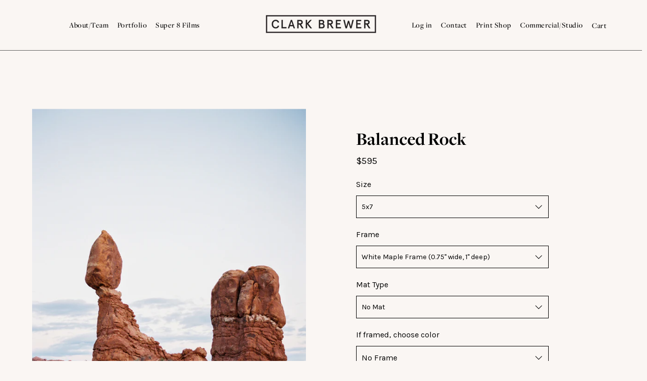

--- FILE ---
content_type: text/html; charset=utf-8
request_url: https://www.clarkbrewerphotography.com/collections/american-west/products/american-west-4
body_size: 22286
content:















<!doctype html>
<!--[if IE 9]> <html class="ie9 no-js supports-no-cookies" lang="en"> <![endif]-->
<!--[if (gt IE 9)|!(IE)]><!--> <html class="no-js supports-no-cookies" lang="en"> <!--<![endif]-->
<head>
  <meta charset="utf-8">
  <meta http-equiv="X-UA-Compatible" content="IE=edge">
  <meta name="viewport" content="width=device-width,initial-scale=1">
  <meta name="theme-color" content="#f4fbf2">
  <link rel="canonical" href="https://www.clarkbrewerphotography.com/products/american-west-4">

  
    <link rel="shortcut icon" href="//www.clarkbrewerphotography.com/cdn/shop/files/CB_Square_Icon2_32x32.png?v=1613163979" type="image/png">
  

  
  <title>
    Balanced Rock
    
    
    
      &ndash; Clark Brewer Photography
    
  </title>

  

  

<meta property="og:site_name" content="Clark Brewer Photography">
<meta property="og:url" content="https://www.clarkbrewerphotography.com/products/american-west-4">
<meta property="og:title" content="Balanced Rock">
<meta property="og:type" content="product">
<meta property="og:description" content="Clark Brewer is a fine art, destination film wedding photographer capturing timeless imagery that is artful yet approachable. He calls Nashville, Tennessee home and travels the world documenting elevated celebrations on film."><meta property="og:price:amount" content="60">
  <meta property="og:price:currency" content="USD"><meta property="og:image" content="http://www.clarkbrewerphotography.com/cdn/shop/products/DownRes_AmericanWest_Clark_Brewer_Fine_Art_Print_053_1024x1024.jpg?v=1573007489">
<meta property="og:image:secure_url" content="https://www.clarkbrewerphotography.com/cdn/shop/products/DownRes_AmericanWest_Clark_Brewer_Fine_Art_Print_053_1024x1024.jpg?v=1573007489">

<meta name="twitter:site" content="@">
<meta name="twitter:card" content="summary_large_image">
<meta name="twitter:title" content="Balanced Rock">
<meta name="twitter:description" content="Clark Brewer is a fine art, destination film wedding photographer capturing timeless imagery that is artful yet approachable. He calls Nashville, Tennessee home and travels the world documenting elevated celebrations on film.">


  
  <script>window.performance && window.performance.mark && window.performance.mark('shopify.content_for_header.start');</script><meta id="shopify-digital-wallet" name="shopify-digital-wallet" content="/8916893753/digital_wallets/dialog">
<meta name="shopify-checkout-api-token" content="0f540e3762d20b871635b547eca9b08d">
<link rel="alternate" type="application/json+oembed" href="https://www.clarkbrewerphotography.com/products/american-west-4.oembed">
<script async="async" src="/checkouts/internal/preloads.js?locale=en-US"></script>
<link rel="preconnect" href="https://shop.app" crossorigin="anonymous">
<script async="async" src="https://shop.app/checkouts/internal/preloads.js?locale=en-US&shop_id=8916893753" crossorigin="anonymous"></script>
<script id="apple-pay-shop-capabilities" type="application/json">{"shopId":8916893753,"countryCode":"US","currencyCode":"USD","merchantCapabilities":["supports3DS"],"merchantId":"gid:\/\/shopify\/Shop\/8916893753","merchantName":"Clark Brewer Photography","requiredBillingContactFields":["postalAddress","email"],"requiredShippingContactFields":["postalAddress","email"],"shippingType":"shipping","supportedNetworks":["visa","masterCard","amex","discover","elo","jcb"],"total":{"type":"pending","label":"Clark Brewer Photography","amount":"1.00"},"shopifyPaymentsEnabled":true,"supportsSubscriptions":true}</script>
<script id="shopify-features" type="application/json">{"accessToken":"0f540e3762d20b871635b547eca9b08d","betas":["rich-media-storefront-analytics"],"domain":"www.clarkbrewerphotography.com","predictiveSearch":true,"shopId":8916893753,"locale":"en"}</script>
<script>var Shopify = Shopify || {};
Shopify.shop = "clark-brewer-wedding-photography.myshopify.com";
Shopify.locale = "en";
Shopify.currency = {"active":"USD","rate":"1.0"};
Shopify.country = "US";
Shopify.theme = {"name":"Clark Brewer Wedding Photograhy","id":32180895801,"schema_name":"Cascade","schema_version":"1.0.6","theme_store_id":859,"role":"main"};
Shopify.theme.handle = "null";
Shopify.theme.style = {"id":null,"handle":null};
Shopify.cdnHost = "www.clarkbrewerphotography.com/cdn";
Shopify.routes = Shopify.routes || {};
Shopify.routes.root = "/";</script>
<script type="module">!function(o){(o.Shopify=o.Shopify||{}).modules=!0}(window);</script>
<script>!function(o){function n(){var o=[];function n(){o.push(Array.prototype.slice.apply(arguments))}return n.q=o,n}var t=o.Shopify=o.Shopify||{};t.loadFeatures=n(),t.autoloadFeatures=n()}(window);</script>
<script>
  window.ShopifyPay = window.ShopifyPay || {};
  window.ShopifyPay.apiHost = "shop.app\/pay";
  window.ShopifyPay.redirectState = null;
</script>
<script id="shop-js-analytics" type="application/json">{"pageType":"product"}</script>
<script defer="defer" async type="module" src="//www.clarkbrewerphotography.com/cdn/shopifycloud/shop-js/modules/v2/client.init-shop-cart-sync_IZsNAliE.en.esm.js"></script>
<script defer="defer" async type="module" src="//www.clarkbrewerphotography.com/cdn/shopifycloud/shop-js/modules/v2/chunk.common_0OUaOowp.esm.js"></script>
<script type="module">
  await import("//www.clarkbrewerphotography.com/cdn/shopifycloud/shop-js/modules/v2/client.init-shop-cart-sync_IZsNAliE.en.esm.js");
await import("//www.clarkbrewerphotography.com/cdn/shopifycloud/shop-js/modules/v2/chunk.common_0OUaOowp.esm.js");

  window.Shopify.SignInWithShop?.initShopCartSync?.({"fedCMEnabled":true,"windoidEnabled":true});

</script>
<script>
  window.Shopify = window.Shopify || {};
  if (!window.Shopify.featureAssets) window.Shopify.featureAssets = {};
  window.Shopify.featureAssets['shop-js'] = {"shop-cart-sync":["modules/v2/client.shop-cart-sync_DLOhI_0X.en.esm.js","modules/v2/chunk.common_0OUaOowp.esm.js"],"init-fed-cm":["modules/v2/client.init-fed-cm_C6YtU0w6.en.esm.js","modules/v2/chunk.common_0OUaOowp.esm.js"],"shop-button":["modules/v2/client.shop-button_BCMx7GTG.en.esm.js","modules/v2/chunk.common_0OUaOowp.esm.js"],"shop-cash-offers":["modules/v2/client.shop-cash-offers_BT26qb5j.en.esm.js","modules/v2/chunk.common_0OUaOowp.esm.js","modules/v2/chunk.modal_CGo_dVj3.esm.js"],"init-windoid":["modules/v2/client.init-windoid_B9PkRMql.en.esm.js","modules/v2/chunk.common_0OUaOowp.esm.js"],"init-shop-email-lookup-coordinator":["modules/v2/client.init-shop-email-lookup-coordinator_DZkqjsbU.en.esm.js","modules/v2/chunk.common_0OUaOowp.esm.js"],"shop-toast-manager":["modules/v2/client.shop-toast-manager_Di2EnuM7.en.esm.js","modules/v2/chunk.common_0OUaOowp.esm.js"],"shop-login-button":["modules/v2/client.shop-login-button_BtqW_SIO.en.esm.js","modules/v2/chunk.common_0OUaOowp.esm.js","modules/v2/chunk.modal_CGo_dVj3.esm.js"],"avatar":["modules/v2/client.avatar_BTnouDA3.en.esm.js"],"pay-button":["modules/v2/client.pay-button_CWa-C9R1.en.esm.js","modules/v2/chunk.common_0OUaOowp.esm.js"],"init-shop-cart-sync":["modules/v2/client.init-shop-cart-sync_IZsNAliE.en.esm.js","modules/v2/chunk.common_0OUaOowp.esm.js"],"init-customer-accounts":["modules/v2/client.init-customer-accounts_DenGwJTU.en.esm.js","modules/v2/client.shop-login-button_BtqW_SIO.en.esm.js","modules/v2/chunk.common_0OUaOowp.esm.js","modules/v2/chunk.modal_CGo_dVj3.esm.js"],"init-shop-for-new-customer-accounts":["modules/v2/client.init-shop-for-new-customer-accounts_JdHXxpS9.en.esm.js","modules/v2/client.shop-login-button_BtqW_SIO.en.esm.js","modules/v2/chunk.common_0OUaOowp.esm.js","modules/v2/chunk.modal_CGo_dVj3.esm.js"],"init-customer-accounts-sign-up":["modules/v2/client.init-customer-accounts-sign-up_D6__K_p8.en.esm.js","modules/v2/client.shop-login-button_BtqW_SIO.en.esm.js","modules/v2/chunk.common_0OUaOowp.esm.js","modules/v2/chunk.modal_CGo_dVj3.esm.js"],"checkout-modal":["modules/v2/client.checkout-modal_C_ZQDY6s.en.esm.js","modules/v2/chunk.common_0OUaOowp.esm.js","modules/v2/chunk.modal_CGo_dVj3.esm.js"],"shop-follow-button":["modules/v2/client.shop-follow-button_XetIsj8l.en.esm.js","modules/v2/chunk.common_0OUaOowp.esm.js","modules/v2/chunk.modal_CGo_dVj3.esm.js"],"lead-capture":["modules/v2/client.lead-capture_DvA72MRN.en.esm.js","modules/v2/chunk.common_0OUaOowp.esm.js","modules/v2/chunk.modal_CGo_dVj3.esm.js"],"shop-login":["modules/v2/client.shop-login_ClXNxyh6.en.esm.js","modules/v2/chunk.common_0OUaOowp.esm.js","modules/v2/chunk.modal_CGo_dVj3.esm.js"],"payment-terms":["modules/v2/client.payment-terms_CNlwjfZz.en.esm.js","modules/v2/chunk.common_0OUaOowp.esm.js","modules/v2/chunk.modal_CGo_dVj3.esm.js"]};
</script>
<script>(function() {
  var isLoaded = false;
  function asyncLoad() {
    if (isLoaded) return;
    isLoaded = true;
    var urls = ["\/\/d1liekpayvooaz.cloudfront.net\/apps\/customizery\/customizery.js?shop=clark-brewer-wedding-photography.myshopify.com","https:\/\/cdn.nfcube.com\/instafeed-ec53aa400ec05322a55cdd41d6b0e5f9.js?shop=clark-brewer-wedding-photography.myshopify.com","https:\/\/na.shgcdn3.com\/pixel-collector.js?shop=clark-brewer-wedding-photography.myshopify.com"];
    for (var i = 0; i < urls.length; i++) {
      var s = document.createElement('script');
      s.type = 'text/javascript';
      s.async = true;
      s.src = urls[i];
      var x = document.getElementsByTagName('script')[0];
      x.parentNode.insertBefore(s, x);
    }
  };
  if(window.attachEvent) {
    window.attachEvent('onload', asyncLoad);
  } else {
    window.addEventListener('load', asyncLoad, false);
  }
})();</script>
<script id="__st">var __st={"a":8916893753,"offset":-21600,"reqid":"99f2280b-c4d3-4656-953e-652c3d7880e5-1768455799","pageurl":"www.clarkbrewerphotography.com\/collections\/american-west\/products\/american-west-4","u":"38ad58fe4715","p":"product","rtyp":"product","rid":4341535178809};</script>
<script>window.ShopifyPaypalV4VisibilityTracking = true;</script>
<script id="captcha-bootstrap">!function(){'use strict';const t='contact',e='account',n='new_comment',o=[[t,t],['blogs',n],['comments',n],[t,'customer']],c=[[e,'customer_login'],[e,'guest_login'],[e,'recover_customer_password'],[e,'create_customer']],r=t=>t.map((([t,e])=>`form[action*='/${t}']:not([data-nocaptcha='true']) input[name='form_type'][value='${e}']`)).join(','),a=t=>()=>t?[...document.querySelectorAll(t)].map((t=>t.form)):[];function s(){const t=[...o],e=r(t);return a(e)}const i='password',u='form_key',d=['recaptcha-v3-token','g-recaptcha-response','h-captcha-response',i],f=()=>{try{return window.sessionStorage}catch{return}},m='__shopify_v',_=t=>t.elements[u];function p(t,e,n=!1){try{const o=window.sessionStorage,c=JSON.parse(o.getItem(e)),{data:r}=function(t){const{data:e,action:n}=t;return t[m]||n?{data:e,action:n}:{data:t,action:n}}(c);for(const[e,n]of Object.entries(r))t.elements[e]&&(t.elements[e].value=n);n&&o.removeItem(e)}catch(o){console.error('form repopulation failed',{error:o})}}const l='form_type',E='cptcha';function T(t){t.dataset[E]=!0}const w=window,h=w.document,L='Shopify',v='ce_forms',y='captcha';let A=!1;((t,e)=>{const n=(g='f06e6c50-85a8-45c8-87d0-21a2b65856fe',I='https://cdn.shopify.com/shopifycloud/storefront-forms-hcaptcha/ce_storefront_forms_captcha_hcaptcha.v1.5.2.iife.js',D={infoText:'Protected by hCaptcha',privacyText:'Privacy',termsText:'Terms'},(t,e,n)=>{const o=w[L][v],c=o.bindForm;if(c)return c(t,g,e,D).then(n);var r;o.q.push([[t,g,e,D],n]),r=I,A||(h.body.append(Object.assign(h.createElement('script'),{id:'captcha-provider',async:!0,src:r})),A=!0)});var g,I,D;w[L]=w[L]||{},w[L][v]=w[L][v]||{},w[L][v].q=[],w[L][y]=w[L][y]||{},w[L][y].protect=function(t,e){n(t,void 0,e),T(t)},Object.freeze(w[L][y]),function(t,e,n,w,h,L){const[v,y,A,g]=function(t,e,n){const i=e?o:[],u=t?c:[],d=[...i,...u],f=r(d),m=r(i),_=r(d.filter((([t,e])=>n.includes(e))));return[a(f),a(m),a(_),s()]}(w,h,L),I=t=>{const e=t.target;return e instanceof HTMLFormElement?e:e&&e.form},D=t=>v().includes(t);t.addEventListener('submit',(t=>{const e=I(t);if(!e)return;const n=D(e)&&!e.dataset.hcaptchaBound&&!e.dataset.recaptchaBound,o=_(e),c=g().includes(e)&&(!o||!o.value);(n||c)&&t.preventDefault(),c&&!n&&(function(t){try{if(!f())return;!function(t){const e=f();if(!e)return;const n=_(t);if(!n)return;const o=n.value;o&&e.removeItem(o)}(t);const e=Array.from(Array(32),(()=>Math.random().toString(36)[2])).join('');!function(t,e){_(t)||t.append(Object.assign(document.createElement('input'),{type:'hidden',name:u})),t.elements[u].value=e}(t,e),function(t,e){const n=f();if(!n)return;const o=[...t.querySelectorAll(`input[type='${i}']`)].map((({name:t})=>t)),c=[...d,...o],r={};for(const[a,s]of new FormData(t).entries())c.includes(a)||(r[a]=s);n.setItem(e,JSON.stringify({[m]:1,action:t.action,data:r}))}(t,e)}catch(e){console.error('failed to persist form',e)}}(e),e.submit())}));const S=(t,e)=>{t&&!t.dataset[E]&&(n(t,e.some((e=>e===t))),T(t))};for(const o of['focusin','change'])t.addEventListener(o,(t=>{const e=I(t);D(e)&&S(e,y())}));const B=e.get('form_key'),M=e.get(l),P=B&&M;t.addEventListener('DOMContentLoaded',(()=>{const t=y();if(P)for(const e of t)e.elements[l].value===M&&p(e,B);[...new Set([...A(),...v().filter((t=>'true'===t.dataset.shopifyCaptcha))])].forEach((e=>S(e,t)))}))}(h,new URLSearchParams(w.location.search),n,t,e,['guest_login'])})(!0,!0)}();</script>
<script integrity="sha256-4kQ18oKyAcykRKYeNunJcIwy7WH5gtpwJnB7kiuLZ1E=" data-source-attribution="shopify.loadfeatures" defer="defer" src="//www.clarkbrewerphotography.com/cdn/shopifycloud/storefront/assets/storefront/load_feature-a0a9edcb.js" crossorigin="anonymous"></script>
<script crossorigin="anonymous" defer="defer" src="//www.clarkbrewerphotography.com/cdn/shopifycloud/storefront/assets/shopify_pay/storefront-65b4c6d7.js?v=20250812"></script>
<script data-source-attribution="shopify.dynamic_checkout.dynamic.init">var Shopify=Shopify||{};Shopify.PaymentButton=Shopify.PaymentButton||{isStorefrontPortableWallets:!0,init:function(){window.Shopify.PaymentButton.init=function(){};var t=document.createElement("script");t.src="https://www.clarkbrewerphotography.com/cdn/shopifycloud/portable-wallets/latest/portable-wallets.en.js",t.type="module",document.head.appendChild(t)}};
</script>
<script data-source-attribution="shopify.dynamic_checkout.buyer_consent">
  function portableWalletsHideBuyerConsent(e){var t=document.getElementById("shopify-buyer-consent"),n=document.getElementById("shopify-subscription-policy-button");t&&n&&(t.classList.add("hidden"),t.setAttribute("aria-hidden","true"),n.removeEventListener("click",e))}function portableWalletsShowBuyerConsent(e){var t=document.getElementById("shopify-buyer-consent"),n=document.getElementById("shopify-subscription-policy-button");t&&n&&(t.classList.remove("hidden"),t.removeAttribute("aria-hidden"),n.addEventListener("click",e))}window.Shopify?.PaymentButton&&(window.Shopify.PaymentButton.hideBuyerConsent=portableWalletsHideBuyerConsent,window.Shopify.PaymentButton.showBuyerConsent=portableWalletsShowBuyerConsent);
</script>
<script data-source-attribution="shopify.dynamic_checkout.cart.bootstrap">document.addEventListener("DOMContentLoaded",(function(){function t(){return document.querySelector("shopify-accelerated-checkout-cart, shopify-accelerated-checkout")}if(t())Shopify.PaymentButton.init();else{new MutationObserver((function(e,n){t()&&(Shopify.PaymentButton.init(),n.disconnect())})).observe(document.body,{childList:!0,subtree:!0})}}));
</script>
<script id='scb4127' type='text/javascript' async='' src='https://www.clarkbrewerphotography.com/cdn/shopifycloud/privacy-banner/storefront-banner.js'></script><link id="shopify-accelerated-checkout-styles" rel="stylesheet" media="screen" href="https://www.clarkbrewerphotography.com/cdn/shopifycloud/portable-wallets/latest/accelerated-checkout-backwards-compat.css" crossorigin="anonymous">
<style id="shopify-accelerated-checkout-cart">
        #shopify-buyer-consent {
  margin-top: 1em;
  display: inline-block;
  width: 100%;
}

#shopify-buyer-consent.hidden {
  display: none;
}

#shopify-subscription-policy-button {
  background: none;
  border: none;
  padding: 0;
  text-decoration: underline;
  font-size: inherit;
  cursor: pointer;
}

#shopify-subscription-policy-button::before {
  box-shadow: none;
}

      </style>

<script>window.performance && window.performance.mark && window.performance.mark('shopify.content_for_header.end');</script>
  



  <script type="text/javascript">
    window.__shgProducts = window.__shgProducts || {};
    
      
      
    
  </script>



  <script type="text/javascript">
    
      window.__shgMoneyFormat = window.__shgMoneyFormat || {"USD":{"currency":"USD","currency_symbol":"$","currency_symbol_location":"left","decimal_places":0,"decimal_separator":".","thousands_separator":","}};
    
    window.__shgCurrentCurrencyCode = window.__shgCurrentCurrencyCode || {
      currency: "USD",
      currency_symbol: "$",
      decimal_separator: ".",
      thousands_separator: ",",
      decimal_places: 2,
      currency_symbol_location: "left"
    };
  </script>



  <link href="//www.clarkbrewerphotography.com/cdn/shop/t/5/assets/theme.scss.css?v=10484065617710819661759252106" rel="stylesheet" type="text/css" media="all" />

  <script>
    document.documentElement.className = document.documentElement.className.replace('no-js', 'js');

    window.theme = {
      data: {
        "cartMethod": "page"
      },
      strings: {
        addToCart: "Add to Cart",
        soldOut: "Sold Out",
        unavailable: "Unavailable",
        cartEmpty: "Your cart is currently empty.",
        cartCookie: "Enable cookies to use the shopping cart",
        cartSavings: "Translation missing: en.cart.general.savings_html"
      },
      moneyFormat: "${{amount_no_decimals}}"
    };
  </script>

  

  <!--[if (gt IE 9)|!(IE)]><!--><script src="//www.clarkbrewerphotography.com/cdn/shop/t/5/assets/theme.min.js?v=67539918562313567371621875469" defer="defer"></script><!--<![endif]-->
  <!--[if lt IE 9]><script src="//www.clarkbrewerphotography.com/cdn/shop/t/5/assets/theme.min.js?v=67539918562313567371621875469"></script><![endif]-->


  
  <link rel="stylesheet" href="https://use.typekit.net/xyj3tvc.css">





  

<script type="text/javascript">
  
    window.SHG_CUSTOMER = null;
  
</script>







<meta name="p:domain_verify" content="3a68bb8e70c5b6c06f8b2c73c923064b"/>
<!-- BEGIN app block: shopify://apps/xo-gallery/blocks/xo-gallery-seo/e61dfbaa-1a75-4e4e-bffc-324f17325251 --><!-- XO Gallery SEO -->

<!-- End: XO Gallery SEO -->


<!-- END app block --><link href="https://monorail-edge.shopifysvc.com" rel="dns-prefetch">
<script>(function(){if ("sendBeacon" in navigator && "performance" in window) {try {var session_token_from_headers = performance.getEntriesByType('navigation')[0].serverTiming.find(x => x.name == '_s').description;} catch {var session_token_from_headers = undefined;}var session_cookie_matches = document.cookie.match(/_shopify_s=([^;]*)/);var session_token_from_cookie = session_cookie_matches && session_cookie_matches.length === 2 ? session_cookie_matches[1] : "";var session_token = session_token_from_headers || session_token_from_cookie || "";function handle_abandonment_event(e) {var entries = performance.getEntries().filter(function(entry) {return /monorail-edge.shopifysvc.com/.test(entry.name);});if (!window.abandonment_tracked && entries.length === 0) {window.abandonment_tracked = true;var currentMs = Date.now();var navigation_start = performance.timing.navigationStart;var payload = {shop_id: 8916893753,url: window.location.href,navigation_start,duration: currentMs - navigation_start,session_token,page_type: "product"};window.navigator.sendBeacon("https://monorail-edge.shopifysvc.com/v1/produce", JSON.stringify({schema_id: "online_store_buyer_site_abandonment/1.1",payload: payload,metadata: {event_created_at_ms: currentMs,event_sent_at_ms: currentMs}}));}}window.addEventListener('pagehide', handle_abandonment_event);}}());</script>
<script id="web-pixels-manager-setup">(function e(e,d,r,n,o){if(void 0===o&&(o={}),!Boolean(null===(a=null===(i=window.Shopify)||void 0===i?void 0:i.analytics)||void 0===a?void 0:a.replayQueue)){var i,a;window.Shopify=window.Shopify||{};var t=window.Shopify;t.analytics=t.analytics||{};var s=t.analytics;s.replayQueue=[],s.publish=function(e,d,r){return s.replayQueue.push([e,d,r]),!0};try{self.performance.mark("wpm:start")}catch(e){}var l=function(){var e={modern:/Edge?\/(1{2}[4-9]|1[2-9]\d|[2-9]\d{2}|\d{4,})\.\d+(\.\d+|)|Firefox\/(1{2}[4-9]|1[2-9]\d|[2-9]\d{2}|\d{4,})\.\d+(\.\d+|)|Chrom(ium|e)\/(9{2}|\d{3,})\.\d+(\.\d+|)|(Maci|X1{2}).+ Version\/(15\.\d+|(1[6-9]|[2-9]\d|\d{3,})\.\d+)([,.]\d+|)( \(\w+\)|)( Mobile\/\w+|) Safari\/|Chrome.+OPR\/(9{2}|\d{3,})\.\d+\.\d+|(CPU[ +]OS|iPhone[ +]OS|CPU[ +]iPhone|CPU IPhone OS|CPU iPad OS)[ +]+(15[._]\d+|(1[6-9]|[2-9]\d|\d{3,})[._]\d+)([._]\d+|)|Android:?[ /-](13[3-9]|1[4-9]\d|[2-9]\d{2}|\d{4,})(\.\d+|)(\.\d+|)|Android.+Firefox\/(13[5-9]|1[4-9]\d|[2-9]\d{2}|\d{4,})\.\d+(\.\d+|)|Android.+Chrom(ium|e)\/(13[3-9]|1[4-9]\d|[2-9]\d{2}|\d{4,})\.\d+(\.\d+|)|SamsungBrowser\/([2-9]\d|\d{3,})\.\d+/,legacy:/Edge?\/(1[6-9]|[2-9]\d|\d{3,})\.\d+(\.\d+|)|Firefox\/(5[4-9]|[6-9]\d|\d{3,})\.\d+(\.\d+|)|Chrom(ium|e)\/(5[1-9]|[6-9]\d|\d{3,})\.\d+(\.\d+|)([\d.]+$|.*Safari\/(?![\d.]+ Edge\/[\d.]+$))|(Maci|X1{2}).+ Version\/(10\.\d+|(1[1-9]|[2-9]\d|\d{3,})\.\d+)([,.]\d+|)( \(\w+\)|)( Mobile\/\w+|) Safari\/|Chrome.+OPR\/(3[89]|[4-9]\d|\d{3,})\.\d+\.\d+|(CPU[ +]OS|iPhone[ +]OS|CPU[ +]iPhone|CPU IPhone OS|CPU iPad OS)[ +]+(10[._]\d+|(1[1-9]|[2-9]\d|\d{3,})[._]\d+)([._]\d+|)|Android:?[ /-](13[3-9]|1[4-9]\d|[2-9]\d{2}|\d{4,})(\.\d+|)(\.\d+|)|Mobile Safari.+OPR\/([89]\d|\d{3,})\.\d+\.\d+|Android.+Firefox\/(13[5-9]|1[4-9]\d|[2-9]\d{2}|\d{4,})\.\d+(\.\d+|)|Android.+Chrom(ium|e)\/(13[3-9]|1[4-9]\d|[2-9]\d{2}|\d{4,})\.\d+(\.\d+|)|Android.+(UC? ?Browser|UCWEB|U3)[ /]?(15\.([5-9]|\d{2,})|(1[6-9]|[2-9]\d|\d{3,})\.\d+)\.\d+|SamsungBrowser\/(5\.\d+|([6-9]|\d{2,})\.\d+)|Android.+MQ{2}Browser\/(14(\.(9|\d{2,})|)|(1[5-9]|[2-9]\d|\d{3,})(\.\d+|))(\.\d+|)|K[Aa][Ii]OS\/(3\.\d+|([4-9]|\d{2,})\.\d+)(\.\d+|)/},d=e.modern,r=e.legacy,n=navigator.userAgent;return n.match(d)?"modern":n.match(r)?"legacy":"unknown"}(),u="modern"===l?"modern":"legacy",c=(null!=n?n:{modern:"",legacy:""})[u],f=function(e){return[e.baseUrl,"/wpm","/b",e.hashVersion,"modern"===e.buildTarget?"m":"l",".js"].join("")}({baseUrl:d,hashVersion:r,buildTarget:u}),m=function(e){var d=e.version,r=e.bundleTarget,n=e.surface,o=e.pageUrl,i=e.monorailEndpoint;return{emit:function(e){var a=e.status,t=e.errorMsg,s=(new Date).getTime(),l=JSON.stringify({metadata:{event_sent_at_ms:s},events:[{schema_id:"web_pixels_manager_load/3.1",payload:{version:d,bundle_target:r,page_url:o,status:a,surface:n,error_msg:t},metadata:{event_created_at_ms:s}}]});if(!i)return console&&console.warn&&console.warn("[Web Pixels Manager] No Monorail endpoint provided, skipping logging."),!1;try{return self.navigator.sendBeacon.bind(self.navigator)(i,l)}catch(e){}var u=new XMLHttpRequest;try{return u.open("POST",i,!0),u.setRequestHeader("Content-Type","text/plain"),u.send(l),!0}catch(e){return console&&console.warn&&console.warn("[Web Pixels Manager] Got an unhandled error while logging to Monorail."),!1}}}}({version:r,bundleTarget:l,surface:e.surface,pageUrl:self.location.href,monorailEndpoint:e.monorailEndpoint});try{o.browserTarget=l,function(e){var d=e.src,r=e.async,n=void 0===r||r,o=e.onload,i=e.onerror,a=e.sri,t=e.scriptDataAttributes,s=void 0===t?{}:t,l=document.createElement("script"),u=document.querySelector("head"),c=document.querySelector("body");if(l.async=n,l.src=d,a&&(l.integrity=a,l.crossOrigin="anonymous"),s)for(var f in s)if(Object.prototype.hasOwnProperty.call(s,f))try{l.dataset[f]=s[f]}catch(e){}if(o&&l.addEventListener("load",o),i&&l.addEventListener("error",i),u)u.appendChild(l);else{if(!c)throw new Error("Did not find a head or body element to append the script");c.appendChild(l)}}({src:f,async:!0,onload:function(){if(!function(){var e,d;return Boolean(null===(d=null===(e=window.Shopify)||void 0===e?void 0:e.analytics)||void 0===d?void 0:d.initialized)}()){var d=window.webPixelsManager.init(e)||void 0;if(d){var r=window.Shopify.analytics;r.replayQueue.forEach((function(e){var r=e[0],n=e[1],o=e[2];d.publishCustomEvent(r,n,o)})),r.replayQueue=[],r.publish=d.publishCustomEvent,r.visitor=d.visitor,r.initialized=!0}}},onerror:function(){return m.emit({status:"failed",errorMsg:"".concat(f," has failed to load")})},sri:function(e){var d=/^sha384-[A-Za-z0-9+/=]+$/;return"string"==typeof e&&d.test(e)}(c)?c:"",scriptDataAttributes:o}),m.emit({status:"loading"})}catch(e){m.emit({status:"failed",errorMsg:(null==e?void 0:e.message)||"Unknown error"})}}})({shopId: 8916893753,storefrontBaseUrl: "https://www.clarkbrewerphotography.com",extensionsBaseUrl: "https://extensions.shopifycdn.com/cdn/shopifycloud/web-pixels-manager",monorailEndpoint: "https://monorail-edge.shopifysvc.com/unstable/produce_batch",surface: "storefront-renderer",enabledBetaFlags: ["2dca8a86"],webPixelsConfigList: [{"id":"513638570","configuration":"{\"site_id\":\"6baf01f7-b9d2-4b21-8092-7ba13db10cea\",\"analytics_endpoint\":\"https:\\\/\\\/na.shgcdn3.com\"}","eventPayloadVersion":"v1","runtimeContext":"STRICT","scriptVersion":"695709fc3f146fa50a25299517a954f2","type":"APP","apiClientId":1158168,"privacyPurposes":["ANALYTICS","MARKETING","SALE_OF_DATA"],"dataSharingAdjustments":{"protectedCustomerApprovalScopes":["read_customer_personal_data"]}},{"id":"shopify-app-pixel","configuration":"{}","eventPayloadVersion":"v1","runtimeContext":"STRICT","scriptVersion":"0450","apiClientId":"shopify-pixel","type":"APP","privacyPurposes":["ANALYTICS","MARKETING"]},{"id":"shopify-custom-pixel","eventPayloadVersion":"v1","runtimeContext":"LAX","scriptVersion":"0450","apiClientId":"shopify-pixel","type":"CUSTOM","privacyPurposes":["ANALYTICS","MARKETING"]}],isMerchantRequest: false,initData: {"shop":{"name":"Clark Brewer Photography","paymentSettings":{"currencyCode":"USD"},"myshopifyDomain":"clark-brewer-wedding-photography.myshopify.com","countryCode":"US","storefrontUrl":"https:\/\/www.clarkbrewerphotography.com"},"customer":null,"cart":null,"checkout":null,"productVariants":[{"price":{"amount":60.0,"currencyCode":"USD"},"product":{"title":"Balanced Rock","vendor":"Clark Brewer Photography","id":"4341535178809","untranslatedTitle":"Balanced Rock","url":"\/products\/american-west-4","type":"Print"},"id":"31207457685561","image":{"src":"\/\/www.clarkbrewerphotography.com\/cdn\/shop\/products\/DownRes_AmericanWest_Clark_Brewer_Fine_Art_Print_053.jpg?v=1573007489"},"sku":"","title":"5x7 \/ No Frame \/ No Mat","untranslatedTitle":"5x7 \/ No Frame \/ No Mat"},{"price":{"amount":100.0,"currencyCode":"USD"},"product":{"title":"Balanced Rock","vendor":"Clark Brewer Photography","id":"4341535178809","untranslatedTitle":"Balanced Rock","url":"\/products\/american-west-4","type":"Print"},"id":"31207457718329","image":{"src":"\/\/www.clarkbrewerphotography.com\/cdn\/shop\/products\/DownRes_AmericanWest_Clark_Brewer_Fine_Art_Print_053.jpg?v=1573007489"},"sku":"","title":"5x7 \/ No Frame \/ White Mat","untranslatedTitle":"5x7 \/ No Frame \/ White Mat"},{"price":{"amount":595.0,"currencyCode":"USD"},"product":{"title":"Balanced Rock","vendor":"Clark Brewer Photography","id":"4341535178809","untranslatedTitle":"Balanced Rock","url":"\/products\/american-west-4","type":"Print"},"id":"31207457751097","image":{"src":"\/\/www.clarkbrewerphotography.com\/cdn\/shop\/products\/DownRes_AmericanWest_Clark_Brewer_Fine_Art_Print_053.jpg?v=1573007489"},"sku":"","title":"5x7 \/ White Maple Frame (0.75\" wide, 1\" deep) \/ No Mat","untranslatedTitle":"5x7 \/ White Maple Frame (0.75\" wide, 1\" deep) \/ No Mat"},{"price":{"amount":595.0,"currencyCode":"USD"},"product":{"title":"Balanced Rock","vendor":"Clark Brewer Photography","id":"4341535178809","untranslatedTitle":"Balanced Rock","url":"\/products\/american-west-4","type":"Print"},"id":"31207457783865","image":{"src":"\/\/www.clarkbrewerphotography.com\/cdn\/shop\/products\/DownRes_AmericanWest_Clark_Brewer_Fine_Art_Print_053.jpg?v=1573007489"},"sku":"","title":"5x7 \/ White Maple Frame (0.75\" wide, 1\" deep) \/ White Mat","untranslatedTitle":"5x7 \/ White Maple Frame (0.75\" wide, 1\" deep) \/ White Mat"},{"price":{"amount":595.0,"currencyCode":"USD"},"product":{"title":"Balanced Rock","vendor":"Clark Brewer Photography","id":"4341535178809","untranslatedTitle":"Balanced Rock","url":"\/products\/american-west-4","type":"Print"},"id":"31207457816633","image":{"src":"\/\/www.clarkbrewerphotography.com\/cdn\/shop\/products\/DownRes_AmericanWest_Clark_Brewer_Fine_Art_Print_053.jpg?v=1573007489"},"sku":"","title":"5x7 \/ White Maple Frame (0.75\" wide, 1\" deep) \/ Float Framing","untranslatedTitle":"5x7 \/ White Maple Frame (0.75\" wide, 1\" deep) \/ Float Framing"},{"price":{"amount":595.0,"currencyCode":"USD"},"product":{"title":"Balanced Rock","vendor":"Clark Brewer Photography","id":"4341535178809","untranslatedTitle":"Balanced Rock","url":"\/products\/american-west-4","type":"Print"},"id":"31207457849401","image":{"src":"\/\/www.clarkbrewerphotography.com\/cdn\/shop\/products\/DownRes_AmericanWest_Clark_Brewer_Fine_Art_Print_053.jpg?v=1573007489"},"sku":"","title":"5x7 \/ White Maple Frame (1.5\" wide, 0.75\" deep) \/ No Mat","untranslatedTitle":"5x7 \/ White Maple Frame (1.5\" wide, 0.75\" deep) \/ No Mat"},{"price":{"amount":595.0,"currencyCode":"USD"},"product":{"title":"Balanced Rock","vendor":"Clark Brewer Photography","id":"4341535178809","untranslatedTitle":"Balanced Rock","url":"\/products\/american-west-4","type":"Print"},"id":"31207457882169","image":{"src":"\/\/www.clarkbrewerphotography.com\/cdn\/shop\/products\/DownRes_AmericanWest_Clark_Brewer_Fine_Art_Print_053.jpg?v=1573007489"},"sku":"","title":"5x7 \/ White Maple Frame (1.5\" wide, 0.75\" deep) \/ White Mat","untranslatedTitle":"5x7 \/ White Maple Frame (1.5\" wide, 0.75\" deep) \/ White Mat"},{"price":{"amount":595.0,"currencyCode":"USD"},"product":{"title":"Balanced Rock","vendor":"Clark Brewer Photography","id":"4341535178809","untranslatedTitle":"Balanced Rock","url":"\/products\/american-west-4","type":"Print"},"id":"31207457914937","image":{"src":"\/\/www.clarkbrewerphotography.com\/cdn\/shop\/products\/DownRes_AmericanWest_Clark_Brewer_Fine_Art_Print_053.jpg?v=1573007489"},"sku":"","title":"5x7 \/ White Maple Frame (1.5\" wide, 0.75\" deep) \/ Float Framing","untranslatedTitle":"5x7 \/ White Maple Frame (1.5\" wide, 0.75\" deep) \/ Float Framing"},{"price":{"amount":595.0,"currencyCode":"USD"},"product":{"title":"Balanced Rock","vendor":"Clark Brewer Photography","id":"4341535178809","untranslatedTitle":"Balanced Rock","url":"\/products\/american-west-4","type":"Print"},"id":"31207457947705","image":{"src":"\/\/www.clarkbrewerphotography.com\/cdn\/shop\/products\/DownRes_AmericanWest_Clark_Brewer_Fine_Art_Print_053.jpg?v=1573007489"},"sku":"","title":"5x7 \/ Satin Black Maple Frame (0.75\" wide, 1\" deep) \/ No Mat","untranslatedTitle":"5x7 \/ Satin Black Maple Frame (0.75\" wide, 1\" deep) \/ No Mat"},{"price":{"amount":595.0,"currencyCode":"USD"},"product":{"title":"Balanced Rock","vendor":"Clark Brewer Photography","id":"4341535178809","untranslatedTitle":"Balanced Rock","url":"\/products\/american-west-4","type":"Print"},"id":"31207457980473","image":{"src":"\/\/www.clarkbrewerphotography.com\/cdn\/shop\/products\/DownRes_AmericanWest_Clark_Brewer_Fine_Art_Print_053.jpg?v=1573007489"},"sku":"","title":"5x7 \/ Satin Black Maple Frame (0.75\" wide, 1\" deep) \/ White Mat","untranslatedTitle":"5x7 \/ Satin Black Maple Frame (0.75\" wide, 1\" deep) \/ White Mat"},{"price":{"amount":595.0,"currencyCode":"USD"},"product":{"title":"Balanced Rock","vendor":"Clark Brewer Photography","id":"4341535178809","untranslatedTitle":"Balanced Rock","url":"\/products\/american-west-4","type":"Print"},"id":"31207458013241","image":{"src":"\/\/www.clarkbrewerphotography.com\/cdn\/shop\/products\/DownRes_AmericanWest_Clark_Brewer_Fine_Art_Print_053.jpg?v=1573007489"},"sku":"","title":"5x7 \/ Satin Black Maple Frame (0.75\" wide, 1\" deep) \/ Float Framing","untranslatedTitle":"5x7 \/ Satin Black Maple Frame (0.75\" wide, 1\" deep) \/ Float Framing"},{"price":{"amount":595.0,"currencyCode":"USD"},"product":{"title":"Balanced Rock","vendor":"Clark Brewer Photography","id":"4341535178809","untranslatedTitle":"Balanced Rock","url":"\/products\/american-west-4","type":"Print"},"id":"31207458046009","image":{"src":"\/\/www.clarkbrewerphotography.com\/cdn\/shop\/products\/DownRes_AmericanWest_Clark_Brewer_Fine_Art_Print_053.jpg?v=1573007489"},"sku":"","title":"5x7 \/ Satin Black Maple Frame (1.5\" wide, 0.75\" deep) \/ No Mat","untranslatedTitle":"5x7 \/ Satin Black Maple Frame (1.5\" wide, 0.75\" deep) \/ No Mat"},{"price":{"amount":595.0,"currencyCode":"USD"},"product":{"title":"Balanced Rock","vendor":"Clark Brewer Photography","id":"4341535178809","untranslatedTitle":"Balanced Rock","url":"\/products\/american-west-4","type":"Print"},"id":"31207458078777","image":{"src":"\/\/www.clarkbrewerphotography.com\/cdn\/shop\/products\/DownRes_AmericanWest_Clark_Brewer_Fine_Art_Print_053.jpg?v=1573007489"},"sku":"","title":"5x7 \/ Satin Black Maple Frame (1.5\" wide, 0.75\" deep) \/ White Mat","untranslatedTitle":"5x7 \/ Satin Black Maple Frame (1.5\" wide, 0.75\" deep) \/ White Mat"},{"price":{"amount":595.0,"currencyCode":"USD"},"product":{"title":"Balanced Rock","vendor":"Clark Brewer Photography","id":"4341535178809","untranslatedTitle":"Balanced Rock","url":"\/products\/american-west-4","type":"Print"},"id":"31207458111545","image":{"src":"\/\/www.clarkbrewerphotography.com\/cdn\/shop\/products\/DownRes_AmericanWest_Clark_Brewer_Fine_Art_Print_053.jpg?v=1573007489"},"sku":"","title":"5x7 \/ Satin Black Maple Frame (1.5\" wide, 0.75\" deep) \/ Float Framing","untranslatedTitle":"5x7 \/ Satin Black Maple Frame (1.5\" wide, 0.75\" deep) \/ Float Framing"},{"price":{"amount":120.0,"currencyCode":"USD"},"product":{"title":"Balanced Rock","vendor":"Clark Brewer Photography","id":"4341535178809","untranslatedTitle":"Balanced Rock","url":"\/products\/american-west-4","type":"Print"},"id":"31207458144313","image":{"src":"\/\/www.clarkbrewerphotography.com\/cdn\/shop\/products\/DownRes_AmericanWest_Clark_Brewer_Fine_Art_Print_053.jpg?v=1573007489"},"sku":"","title":"8x10 \/ No Frame \/ No Mat","untranslatedTitle":"8x10 \/ No Frame \/ No Mat"},{"price":{"amount":175.0,"currencyCode":"USD"},"product":{"title":"Balanced Rock","vendor":"Clark Brewer Photography","id":"4341535178809","untranslatedTitle":"Balanced Rock","url":"\/products\/american-west-4","type":"Print"},"id":"31207458177081","image":{"src":"\/\/www.clarkbrewerphotography.com\/cdn\/shop\/products\/DownRes_AmericanWest_Clark_Brewer_Fine_Art_Print_053.jpg?v=1573007489"},"sku":"","title":"8x10 \/ No Frame \/ White Mat","untranslatedTitle":"8x10 \/ No Frame \/ White Mat"},{"price":{"amount":655.0,"currencyCode":"USD"},"product":{"title":"Balanced Rock","vendor":"Clark Brewer Photography","id":"4341535178809","untranslatedTitle":"Balanced Rock","url":"\/products\/american-west-4","type":"Print"},"id":"31207458209849","image":{"src":"\/\/www.clarkbrewerphotography.com\/cdn\/shop\/products\/DownRes_AmericanWest_Clark_Brewer_Fine_Art_Print_053.jpg?v=1573007489"},"sku":"","title":"8x10 \/ White Maple Frame (0.75\" wide, 1\" deep) \/ No Mat","untranslatedTitle":"8x10 \/ White Maple Frame (0.75\" wide, 1\" deep) \/ No Mat"},{"price":{"amount":655.0,"currencyCode":"USD"},"product":{"title":"Balanced Rock","vendor":"Clark Brewer Photography","id":"4341535178809","untranslatedTitle":"Balanced Rock","url":"\/products\/american-west-4","type":"Print"},"id":"31207458242617","image":{"src":"\/\/www.clarkbrewerphotography.com\/cdn\/shop\/products\/DownRes_AmericanWest_Clark_Brewer_Fine_Art_Print_053.jpg?v=1573007489"},"sku":"","title":"8x10 \/ White Maple Frame (0.75\" wide, 1\" deep) \/ White Mat","untranslatedTitle":"8x10 \/ White Maple Frame (0.75\" wide, 1\" deep) \/ White Mat"},{"price":{"amount":655.0,"currencyCode":"USD"},"product":{"title":"Balanced Rock","vendor":"Clark Brewer Photography","id":"4341535178809","untranslatedTitle":"Balanced Rock","url":"\/products\/american-west-4","type":"Print"},"id":"31207458308153","image":{"src":"\/\/www.clarkbrewerphotography.com\/cdn\/shop\/products\/DownRes_AmericanWest_Clark_Brewer_Fine_Art_Print_053.jpg?v=1573007489"},"sku":"","title":"8x10 \/ White Maple Frame (0.75\" wide, 1\" deep) \/ Float Framing","untranslatedTitle":"8x10 \/ White Maple Frame (0.75\" wide, 1\" deep) \/ Float Framing"},{"price":{"amount":655.0,"currencyCode":"USD"},"product":{"title":"Balanced Rock","vendor":"Clark Brewer Photography","id":"4341535178809","untranslatedTitle":"Balanced Rock","url":"\/products\/american-west-4","type":"Print"},"id":"31207458340921","image":{"src":"\/\/www.clarkbrewerphotography.com\/cdn\/shop\/products\/DownRes_AmericanWest_Clark_Brewer_Fine_Art_Print_053.jpg?v=1573007489"},"sku":"","title":"8x10 \/ White Maple Frame (1.5\" wide, 0.75\" deep) \/ No Mat","untranslatedTitle":"8x10 \/ White Maple Frame (1.5\" wide, 0.75\" deep) \/ No Mat"},{"price":{"amount":655.0,"currencyCode":"USD"},"product":{"title":"Balanced Rock","vendor":"Clark Brewer Photography","id":"4341535178809","untranslatedTitle":"Balanced Rock","url":"\/products\/american-west-4","type":"Print"},"id":"31207458373689","image":{"src":"\/\/www.clarkbrewerphotography.com\/cdn\/shop\/products\/DownRes_AmericanWest_Clark_Brewer_Fine_Art_Print_053.jpg?v=1573007489"},"sku":"","title":"8x10 \/ White Maple Frame (1.5\" wide, 0.75\" deep) \/ White Mat","untranslatedTitle":"8x10 \/ White Maple Frame (1.5\" wide, 0.75\" deep) \/ White Mat"},{"price":{"amount":655.0,"currencyCode":"USD"},"product":{"title":"Balanced Rock","vendor":"Clark Brewer Photography","id":"4341535178809","untranslatedTitle":"Balanced Rock","url":"\/products\/american-west-4","type":"Print"},"id":"31207458406457","image":{"src":"\/\/www.clarkbrewerphotography.com\/cdn\/shop\/products\/DownRes_AmericanWest_Clark_Brewer_Fine_Art_Print_053.jpg?v=1573007489"},"sku":"","title":"8x10 \/ White Maple Frame (1.5\" wide, 0.75\" deep) \/ Float Framing","untranslatedTitle":"8x10 \/ White Maple Frame (1.5\" wide, 0.75\" deep) \/ Float Framing"},{"price":{"amount":655.0,"currencyCode":"USD"},"product":{"title":"Balanced Rock","vendor":"Clark Brewer Photography","id":"4341535178809","untranslatedTitle":"Balanced Rock","url":"\/products\/american-west-4","type":"Print"},"id":"31207458439225","image":{"src":"\/\/www.clarkbrewerphotography.com\/cdn\/shop\/products\/DownRes_AmericanWest_Clark_Brewer_Fine_Art_Print_053.jpg?v=1573007489"},"sku":"","title":"8x10 \/ Satin Black Maple Frame (0.75\" wide, 1\" deep) \/ No Mat","untranslatedTitle":"8x10 \/ Satin Black Maple Frame (0.75\" wide, 1\" deep) \/ No Mat"},{"price":{"amount":655.0,"currencyCode":"USD"},"product":{"title":"Balanced Rock","vendor":"Clark Brewer Photography","id":"4341535178809","untranslatedTitle":"Balanced Rock","url":"\/products\/american-west-4","type":"Print"},"id":"31207458504761","image":{"src":"\/\/www.clarkbrewerphotography.com\/cdn\/shop\/products\/DownRes_AmericanWest_Clark_Brewer_Fine_Art_Print_053.jpg?v=1573007489"},"sku":"","title":"8x10 \/ Satin Black Maple Frame (0.75\" wide, 1\" deep) \/ White Mat","untranslatedTitle":"8x10 \/ Satin Black Maple Frame (0.75\" wide, 1\" deep) \/ White Mat"},{"price":{"amount":655.0,"currencyCode":"USD"},"product":{"title":"Balanced Rock","vendor":"Clark Brewer Photography","id":"4341535178809","untranslatedTitle":"Balanced Rock","url":"\/products\/american-west-4","type":"Print"},"id":"31207458603065","image":{"src":"\/\/www.clarkbrewerphotography.com\/cdn\/shop\/products\/DownRes_AmericanWest_Clark_Brewer_Fine_Art_Print_053.jpg?v=1573007489"},"sku":"","title":"8x10 \/ Satin Black Maple Frame (0.75\" wide, 1\" deep) \/ Float Framing","untranslatedTitle":"8x10 \/ Satin Black Maple Frame (0.75\" wide, 1\" deep) \/ Float Framing"},{"price":{"amount":655.0,"currencyCode":"USD"},"product":{"title":"Balanced Rock","vendor":"Clark Brewer Photography","id":"4341535178809","untranslatedTitle":"Balanced Rock","url":"\/products\/american-west-4","type":"Print"},"id":"31207458668601","image":{"src":"\/\/www.clarkbrewerphotography.com\/cdn\/shop\/products\/DownRes_AmericanWest_Clark_Brewer_Fine_Art_Print_053.jpg?v=1573007489"},"sku":"","title":"8x10 \/ Satin Black Maple Frame (1.5\" wide, 0.75\" deep) \/ No Mat","untranslatedTitle":"8x10 \/ Satin Black Maple Frame (1.5\" wide, 0.75\" deep) \/ No Mat"},{"price":{"amount":655.0,"currencyCode":"USD"},"product":{"title":"Balanced Rock","vendor":"Clark Brewer Photography","id":"4341535178809","untranslatedTitle":"Balanced Rock","url":"\/products\/american-west-4","type":"Print"},"id":"31207458701369","image":{"src":"\/\/www.clarkbrewerphotography.com\/cdn\/shop\/products\/DownRes_AmericanWest_Clark_Brewer_Fine_Art_Print_053.jpg?v=1573007489"},"sku":"","title":"8x10 \/ Satin Black Maple Frame (1.5\" wide, 0.75\" deep) \/ White Mat","untranslatedTitle":"8x10 \/ Satin Black Maple Frame (1.5\" wide, 0.75\" deep) \/ White Mat"},{"price":{"amount":655.0,"currencyCode":"USD"},"product":{"title":"Balanced Rock","vendor":"Clark Brewer Photography","id":"4341535178809","untranslatedTitle":"Balanced Rock","url":"\/products\/american-west-4","type":"Print"},"id":"31207458734137","image":{"src":"\/\/www.clarkbrewerphotography.com\/cdn\/shop\/products\/DownRes_AmericanWest_Clark_Brewer_Fine_Art_Print_053.jpg?v=1573007489"},"sku":"","title":"8x10 \/ Satin Black Maple Frame (1.5\" wide, 0.75\" deep) \/ Float Framing","untranslatedTitle":"8x10 \/ Satin Black Maple Frame (1.5\" wide, 0.75\" deep) \/ Float Framing"},{"price":{"amount":228.0,"currencyCode":"USD"},"product":{"title":"Balanced Rock","vendor":"Clark Brewer Photography","id":"4341535178809","untranslatedTitle":"Balanced Rock","url":"\/products\/american-west-4","type":"Print"},"id":"31207458766905","image":{"src":"\/\/www.clarkbrewerphotography.com\/cdn\/shop\/products\/DownRes_AmericanWest_Clark_Brewer_Fine_Art_Print_053.jpg?v=1573007489"},"sku":"","title":"11x14 \/ No Frame \/ No Mat","untranslatedTitle":"11x14 \/ No Frame \/ No Mat"},{"price":{"amount":307.0,"currencyCode":"USD"},"product":{"title":"Balanced Rock","vendor":"Clark Brewer Photography","id":"4341535178809","untranslatedTitle":"Balanced Rock","url":"\/products\/american-west-4","type":"Print"},"id":"31207458799673","image":{"src":"\/\/www.clarkbrewerphotography.com\/cdn\/shop\/products\/DownRes_AmericanWest_Clark_Brewer_Fine_Art_Print_053.jpg?v=1573007489"},"sku":"","title":"11x14 \/ No Frame \/ White Mat","untranslatedTitle":"11x14 \/ No Frame \/ White Mat"},{"price":{"amount":913.0,"currencyCode":"USD"},"product":{"title":"Balanced Rock","vendor":"Clark Brewer Photography","id":"4341535178809","untranslatedTitle":"Balanced Rock","url":"\/products\/american-west-4","type":"Print"},"id":"31207458832441","image":{"src":"\/\/www.clarkbrewerphotography.com\/cdn\/shop\/products\/DownRes_AmericanWest_Clark_Brewer_Fine_Art_Print_053.jpg?v=1573007489"},"sku":"","title":"11x14 \/ White Maple Frame (0.75\" wide, 1\" deep) \/ No Mat","untranslatedTitle":"11x14 \/ White Maple Frame (0.75\" wide, 1\" deep) \/ No Mat"},{"price":{"amount":913.0,"currencyCode":"USD"},"product":{"title":"Balanced Rock","vendor":"Clark Brewer Photography","id":"4341535178809","untranslatedTitle":"Balanced Rock","url":"\/products\/american-west-4","type":"Print"},"id":"31207458865209","image":{"src":"\/\/www.clarkbrewerphotography.com\/cdn\/shop\/products\/DownRes_AmericanWest_Clark_Brewer_Fine_Art_Print_053.jpg?v=1573007489"},"sku":"","title":"11x14 \/ White Maple Frame (0.75\" wide, 1\" deep) \/ White Mat","untranslatedTitle":"11x14 \/ White Maple Frame (0.75\" wide, 1\" deep) \/ White Mat"},{"price":{"amount":913.0,"currencyCode":"USD"},"product":{"title":"Balanced Rock","vendor":"Clark Brewer Photography","id":"4341535178809","untranslatedTitle":"Balanced Rock","url":"\/products\/american-west-4","type":"Print"},"id":"31207458897977","image":{"src":"\/\/www.clarkbrewerphotography.com\/cdn\/shop\/products\/DownRes_AmericanWest_Clark_Brewer_Fine_Art_Print_053.jpg?v=1573007489"},"sku":"","title":"11x14 \/ White Maple Frame (0.75\" wide, 1\" deep) \/ Float Framing","untranslatedTitle":"11x14 \/ White Maple Frame (0.75\" wide, 1\" deep) \/ Float Framing"},{"price":{"amount":913.0,"currencyCode":"USD"},"product":{"title":"Balanced Rock","vendor":"Clark Brewer Photography","id":"4341535178809","untranslatedTitle":"Balanced Rock","url":"\/products\/american-west-4","type":"Print"},"id":"31207458930745","image":{"src":"\/\/www.clarkbrewerphotography.com\/cdn\/shop\/products\/DownRes_AmericanWest_Clark_Brewer_Fine_Art_Print_053.jpg?v=1573007489"},"sku":"","title":"11x14 \/ White Maple Frame (1.5\" wide, 0.75\" deep) \/ No Mat","untranslatedTitle":"11x14 \/ White Maple Frame (1.5\" wide, 0.75\" deep) \/ No Mat"},{"price":{"amount":913.0,"currencyCode":"USD"},"product":{"title":"Balanced Rock","vendor":"Clark Brewer Photography","id":"4341535178809","untranslatedTitle":"Balanced Rock","url":"\/products\/american-west-4","type":"Print"},"id":"31207458963513","image":{"src":"\/\/www.clarkbrewerphotography.com\/cdn\/shop\/products\/DownRes_AmericanWest_Clark_Brewer_Fine_Art_Print_053.jpg?v=1573007489"},"sku":"","title":"11x14 \/ White Maple Frame (1.5\" wide, 0.75\" deep) \/ White Mat","untranslatedTitle":"11x14 \/ White Maple Frame (1.5\" wide, 0.75\" deep) \/ White Mat"},{"price":{"amount":913.0,"currencyCode":"USD"},"product":{"title":"Balanced Rock","vendor":"Clark Brewer Photography","id":"4341535178809","untranslatedTitle":"Balanced Rock","url":"\/products\/american-west-4","type":"Print"},"id":"31207458996281","image":{"src":"\/\/www.clarkbrewerphotography.com\/cdn\/shop\/products\/DownRes_AmericanWest_Clark_Brewer_Fine_Art_Print_053.jpg?v=1573007489"},"sku":"","title":"11x14 \/ White Maple Frame (1.5\" wide, 0.75\" deep) \/ Float Framing","untranslatedTitle":"11x14 \/ White Maple Frame (1.5\" wide, 0.75\" deep) \/ Float Framing"},{"price":{"amount":913.0,"currencyCode":"USD"},"product":{"title":"Balanced Rock","vendor":"Clark Brewer Photography","id":"4341535178809","untranslatedTitle":"Balanced Rock","url":"\/products\/american-west-4","type":"Print"},"id":"31207459029049","image":{"src":"\/\/www.clarkbrewerphotography.com\/cdn\/shop\/products\/DownRes_AmericanWest_Clark_Brewer_Fine_Art_Print_053.jpg?v=1573007489"},"sku":"","title":"11x14 \/ Satin Black Maple Frame (0.75\" wide, 1\" deep) \/ No Mat","untranslatedTitle":"11x14 \/ Satin Black Maple Frame (0.75\" wide, 1\" deep) \/ No Mat"},{"price":{"amount":913.0,"currencyCode":"USD"},"product":{"title":"Balanced Rock","vendor":"Clark Brewer Photography","id":"4341535178809","untranslatedTitle":"Balanced Rock","url":"\/products\/american-west-4","type":"Print"},"id":"31207459061817","image":{"src":"\/\/www.clarkbrewerphotography.com\/cdn\/shop\/products\/DownRes_AmericanWest_Clark_Brewer_Fine_Art_Print_053.jpg?v=1573007489"},"sku":"","title":"11x14 \/ Satin Black Maple Frame (0.75\" wide, 1\" deep) \/ White Mat","untranslatedTitle":"11x14 \/ Satin Black Maple Frame (0.75\" wide, 1\" deep) \/ White Mat"},{"price":{"amount":913.0,"currencyCode":"USD"},"product":{"title":"Balanced Rock","vendor":"Clark Brewer Photography","id":"4341535178809","untranslatedTitle":"Balanced Rock","url":"\/products\/american-west-4","type":"Print"},"id":"31207459094585","image":{"src":"\/\/www.clarkbrewerphotography.com\/cdn\/shop\/products\/DownRes_AmericanWest_Clark_Brewer_Fine_Art_Print_053.jpg?v=1573007489"},"sku":"","title":"11x14 \/ Satin Black Maple Frame (0.75\" wide, 1\" deep) \/ Float Framing","untranslatedTitle":"11x14 \/ Satin Black Maple Frame (0.75\" wide, 1\" deep) \/ Float Framing"},{"price":{"amount":913.0,"currencyCode":"USD"},"product":{"title":"Balanced Rock","vendor":"Clark Brewer Photography","id":"4341535178809","untranslatedTitle":"Balanced Rock","url":"\/products\/american-west-4","type":"Print"},"id":"31207459127353","image":{"src":"\/\/www.clarkbrewerphotography.com\/cdn\/shop\/products\/DownRes_AmericanWest_Clark_Brewer_Fine_Art_Print_053.jpg?v=1573007489"},"sku":"","title":"11x14 \/ Satin Black Maple Frame (1.5\" wide, 0.75\" deep) \/ No Mat","untranslatedTitle":"11x14 \/ Satin Black Maple Frame (1.5\" wide, 0.75\" deep) \/ No Mat"},{"price":{"amount":913.0,"currencyCode":"USD"},"product":{"title":"Balanced Rock","vendor":"Clark Brewer Photography","id":"4341535178809","untranslatedTitle":"Balanced Rock","url":"\/products\/american-west-4","type":"Print"},"id":"31207459160121","image":{"src":"\/\/www.clarkbrewerphotography.com\/cdn\/shop\/products\/DownRes_AmericanWest_Clark_Brewer_Fine_Art_Print_053.jpg?v=1573007489"},"sku":"","title":"11x14 \/ Satin Black Maple Frame (1.5\" wide, 0.75\" deep) \/ White Mat","untranslatedTitle":"11x14 \/ Satin Black Maple Frame (1.5\" wide, 0.75\" deep) \/ White Mat"},{"price":{"amount":913.0,"currencyCode":"USD"},"product":{"title":"Balanced Rock","vendor":"Clark Brewer Photography","id":"4341535178809","untranslatedTitle":"Balanced Rock","url":"\/products\/american-west-4","type":"Print"},"id":"31207459192889","image":{"src":"\/\/www.clarkbrewerphotography.com\/cdn\/shop\/products\/DownRes_AmericanWest_Clark_Brewer_Fine_Art_Print_053.jpg?v=1573007489"},"sku":"","title":"11x14 \/ Satin Black Maple Frame (1.5\" wide, 0.75\" deep) \/ Float Framing","untranslatedTitle":"11x14 \/ Satin Black Maple Frame (1.5\" wide, 0.75\" deep) \/ Float Framing"},{"price":{"amount":325.0,"currencyCode":"USD"},"product":{"title":"Balanced Rock","vendor":"Clark Brewer Photography","id":"4341535178809","untranslatedTitle":"Balanced Rock","url":"\/products\/american-west-4","type":"Print"},"id":"31207459225657","image":{"src":"\/\/www.clarkbrewerphotography.com\/cdn\/shop\/products\/DownRes_AmericanWest_Clark_Brewer_Fine_Art_Print_053.jpg?v=1573007489"},"sku":"","title":"16x20 \/ No Frame \/ No Mat","untranslatedTitle":"16x20 \/ No Frame \/ No Mat"},{"price":{"amount":485.0,"currencyCode":"USD"},"product":{"title":"Balanced Rock","vendor":"Clark Brewer Photography","id":"4341535178809","untranslatedTitle":"Balanced Rock","url":"\/products\/american-west-4","type":"Print"},"id":"31207459258425","image":{"src":"\/\/www.clarkbrewerphotography.com\/cdn\/shop\/products\/DownRes_AmericanWest_Clark_Brewer_Fine_Art_Print_053.jpg?v=1573007489"},"sku":"","title":"16x20 \/ No Frame \/ White Mat","untranslatedTitle":"16x20 \/ No Frame \/ White Mat"},{"price":{"amount":1085.0,"currencyCode":"USD"},"product":{"title":"Balanced Rock","vendor":"Clark Brewer Photography","id":"4341535178809","untranslatedTitle":"Balanced Rock","url":"\/products\/american-west-4","type":"Print"},"id":"31207459291193","image":{"src":"\/\/www.clarkbrewerphotography.com\/cdn\/shop\/products\/DownRes_AmericanWest_Clark_Brewer_Fine_Art_Print_053.jpg?v=1573007489"},"sku":"","title":"16x20 \/ White Maple Frame (0.75\" wide, 1\" deep) \/ No Mat","untranslatedTitle":"16x20 \/ White Maple Frame (0.75\" wide, 1\" deep) \/ No Mat"},{"price":{"amount":1085.0,"currencyCode":"USD"},"product":{"title":"Balanced Rock","vendor":"Clark Brewer Photography","id":"4341535178809","untranslatedTitle":"Balanced Rock","url":"\/products\/american-west-4","type":"Print"},"id":"31207459323961","image":{"src":"\/\/www.clarkbrewerphotography.com\/cdn\/shop\/products\/DownRes_AmericanWest_Clark_Brewer_Fine_Art_Print_053.jpg?v=1573007489"},"sku":"","title":"16x20 \/ White Maple Frame (0.75\" wide, 1\" deep) \/ White Mat","untranslatedTitle":"16x20 \/ White Maple Frame (0.75\" wide, 1\" deep) \/ White Mat"},{"price":{"amount":1085.0,"currencyCode":"USD"},"product":{"title":"Balanced Rock","vendor":"Clark Brewer Photography","id":"4341535178809","untranslatedTitle":"Balanced Rock","url":"\/products\/american-west-4","type":"Print"},"id":"31207459356729","image":{"src":"\/\/www.clarkbrewerphotography.com\/cdn\/shop\/products\/DownRes_AmericanWest_Clark_Brewer_Fine_Art_Print_053.jpg?v=1573007489"},"sku":"","title":"16x20 \/ White Maple Frame (0.75\" wide, 1\" deep) \/ Float Framing","untranslatedTitle":"16x20 \/ White Maple Frame (0.75\" wide, 1\" deep) \/ Float Framing"},{"price":{"amount":1085.0,"currencyCode":"USD"},"product":{"title":"Balanced Rock","vendor":"Clark Brewer Photography","id":"4341535178809","untranslatedTitle":"Balanced Rock","url":"\/products\/american-west-4","type":"Print"},"id":"31207459389497","image":{"src":"\/\/www.clarkbrewerphotography.com\/cdn\/shop\/products\/DownRes_AmericanWest_Clark_Brewer_Fine_Art_Print_053.jpg?v=1573007489"},"sku":"","title":"16x20 \/ White Maple Frame (1.5\" wide, 0.75\" deep) \/ No Mat","untranslatedTitle":"16x20 \/ White Maple Frame (1.5\" wide, 0.75\" deep) \/ No Mat"},{"price":{"amount":1085.0,"currencyCode":"USD"},"product":{"title":"Balanced Rock","vendor":"Clark Brewer Photography","id":"4341535178809","untranslatedTitle":"Balanced Rock","url":"\/products\/american-west-4","type":"Print"},"id":"31207459422265","image":{"src":"\/\/www.clarkbrewerphotography.com\/cdn\/shop\/products\/DownRes_AmericanWest_Clark_Brewer_Fine_Art_Print_053.jpg?v=1573007489"},"sku":"","title":"16x20 \/ White Maple Frame (1.5\" wide, 0.75\" deep) \/ White Mat","untranslatedTitle":"16x20 \/ White Maple Frame (1.5\" wide, 0.75\" deep) \/ White Mat"},{"price":{"amount":1085.0,"currencyCode":"USD"},"product":{"title":"Balanced Rock","vendor":"Clark Brewer Photography","id":"4341535178809","untranslatedTitle":"Balanced Rock","url":"\/products\/american-west-4","type":"Print"},"id":"31207459455033","image":{"src":"\/\/www.clarkbrewerphotography.com\/cdn\/shop\/products\/DownRes_AmericanWest_Clark_Brewer_Fine_Art_Print_053.jpg?v=1573007489"},"sku":"","title":"16x20 \/ White Maple Frame (1.5\" wide, 0.75\" deep) \/ Float Framing","untranslatedTitle":"16x20 \/ White Maple Frame (1.5\" wide, 0.75\" deep) \/ Float Framing"},{"price":{"amount":1085.0,"currencyCode":"USD"},"product":{"title":"Balanced Rock","vendor":"Clark Brewer Photography","id":"4341535178809","untranslatedTitle":"Balanced Rock","url":"\/products\/american-west-4","type":"Print"},"id":"31207459487801","image":{"src":"\/\/www.clarkbrewerphotography.com\/cdn\/shop\/products\/DownRes_AmericanWest_Clark_Brewer_Fine_Art_Print_053.jpg?v=1573007489"},"sku":"","title":"16x20 \/ Satin Black Maple Frame (0.75\" wide, 1\" deep) \/ No Mat","untranslatedTitle":"16x20 \/ Satin Black Maple Frame (0.75\" wide, 1\" deep) \/ No Mat"},{"price":{"amount":1085.0,"currencyCode":"USD"},"product":{"title":"Balanced Rock","vendor":"Clark Brewer Photography","id":"4341535178809","untranslatedTitle":"Balanced Rock","url":"\/products\/american-west-4","type":"Print"},"id":"31207459520569","image":{"src":"\/\/www.clarkbrewerphotography.com\/cdn\/shop\/products\/DownRes_AmericanWest_Clark_Brewer_Fine_Art_Print_053.jpg?v=1573007489"},"sku":"","title":"16x20 \/ Satin Black Maple Frame (0.75\" wide, 1\" deep) \/ White Mat","untranslatedTitle":"16x20 \/ Satin Black Maple Frame (0.75\" wide, 1\" deep) \/ White Mat"},{"price":{"amount":1085.0,"currencyCode":"USD"},"product":{"title":"Balanced Rock","vendor":"Clark Brewer Photography","id":"4341535178809","untranslatedTitle":"Balanced Rock","url":"\/products\/american-west-4","type":"Print"},"id":"31207459553337","image":{"src":"\/\/www.clarkbrewerphotography.com\/cdn\/shop\/products\/DownRes_AmericanWest_Clark_Brewer_Fine_Art_Print_053.jpg?v=1573007489"},"sku":"","title":"16x20 \/ Satin Black Maple Frame (0.75\" wide, 1\" deep) \/ Float Framing","untranslatedTitle":"16x20 \/ Satin Black Maple Frame (0.75\" wide, 1\" deep) \/ Float Framing"},{"price":{"amount":1085.0,"currencyCode":"USD"},"product":{"title":"Balanced Rock","vendor":"Clark Brewer Photography","id":"4341535178809","untranslatedTitle":"Balanced Rock","url":"\/products\/american-west-4","type":"Print"},"id":"31207459586105","image":{"src":"\/\/www.clarkbrewerphotography.com\/cdn\/shop\/products\/DownRes_AmericanWest_Clark_Brewer_Fine_Art_Print_053.jpg?v=1573007489"},"sku":"","title":"16x20 \/ Satin Black Maple Frame (1.5\" wide, 0.75\" deep) \/ No Mat","untranslatedTitle":"16x20 \/ Satin Black Maple Frame (1.5\" wide, 0.75\" deep) \/ No Mat"},{"price":{"amount":1085.0,"currencyCode":"USD"},"product":{"title":"Balanced Rock","vendor":"Clark Brewer Photography","id":"4341535178809","untranslatedTitle":"Balanced Rock","url":"\/products\/american-west-4","type":"Print"},"id":"31207459618873","image":{"src":"\/\/www.clarkbrewerphotography.com\/cdn\/shop\/products\/DownRes_AmericanWest_Clark_Brewer_Fine_Art_Print_053.jpg?v=1573007489"},"sku":"","title":"16x20 \/ Satin Black Maple Frame (1.5\" wide, 0.75\" deep) \/ White Mat","untranslatedTitle":"16x20 \/ Satin Black Maple Frame (1.5\" wide, 0.75\" deep) \/ White Mat"},{"price":{"amount":1085.0,"currencyCode":"USD"},"product":{"title":"Balanced Rock","vendor":"Clark Brewer Photography","id":"4341535178809","untranslatedTitle":"Balanced Rock","url":"\/products\/american-west-4","type":"Print"},"id":"31207459651641","image":{"src":"\/\/www.clarkbrewerphotography.com\/cdn\/shop\/products\/DownRes_AmericanWest_Clark_Brewer_Fine_Art_Print_053.jpg?v=1573007489"},"sku":"","title":"16x20 \/ Satin Black Maple Frame (1.5\" wide, 0.75\" deep) \/ Float Framing","untranslatedTitle":"16x20 \/ Satin Black Maple Frame (1.5\" wide, 0.75\" deep) \/ Float Framing"}],"purchasingCompany":null},},"https://www.clarkbrewerphotography.com/cdn","7cecd0b6w90c54c6cpe92089d5m57a67346",{"modern":"","legacy":""},{"shopId":"8916893753","storefrontBaseUrl":"https:\/\/www.clarkbrewerphotography.com","extensionBaseUrl":"https:\/\/extensions.shopifycdn.com\/cdn\/shopifycloud\/web-pixels-manager","surface":"storefront-renderer","enabledBetaFlags":"[\"2dca8a86\"]","isMerchantRequest":"false","hashVersion":"7cecd0b6w90c54c6cpe92089d5m57a67346","publish":"custom","events":"[[\"page_viewed\",{}],[\"product_viewed\",{\"productVariant\":{\"price\":{\"amount\":595.0,\"currencyCode\":\"USD\"},\"product\":{\"title\":\"Balanced Rock\",\"vendor\":\"Clark Brewer Photography\",\"id\":\"4341535178809\",\"untranslatedTitle\":\"Balanced Rock\",\"url\":\"\/products\/american-west-4\",\"type\":\"Print\"},\"id\":\"31207457751097\",\"image\":{\"src\":\"\/\/www.clarkbrewerphotography.com\/cdn\/shop\/products\/DownRes_AmericanWest_Clark_Brewer_Fine_Art_Print_053.jpg?v=1573007489\"},\"sku\":\"\",\"title\":\"5x7 \/ White Maple Frame (0.75\\\" wide, 1\\\" deep) \/ No Mat\",\"untranslatedTitle\":\"5x7 \/ White Maple Frame (0.75\\\" wide, 1\\\" deep) \/ No Mat\"}}]]"});</script><script>
  window.ShopifyAnalytics = window.ShopifyAnalytics || {};
  window.ShopifyAnalytics.meta = window.ShopifyAnalytics.meta || {};
  window.ShopifyAnalytics.meta.currency = 'USD';
  var meta = {"product":{"id":4341535178809,"gid":"gid:\/\/shopify\/Product\/4341535178809","vendor":"Clark Brewer Photography","type":"Print","handle":"american-west-4","variants":[{"id":31207457685561,"price":6000,"name":"Balanced Rock - 5x7 \/ No Frame \/ No Mat","public_title":"5x7 \/ No Frame \/ No Mat","sku":""},{"id":31207457718329,"price":10000,"name":"Balanced Rock - 5x7 \/ No Frame \/ White Mat","public_title":"5x7 \/ No Frame \/ White Mat","sku":""},{"id":31207457751097,"price":59500,"name":"Balanced Rock - 5x7 \/ White Maple Frame (0.75\" wide, 1\" deep) \/ No Mat","public_title":"5x7 \/ White Maple Frame (0.75\" wide, 1\" deep) \/ No Mat","sku":""},{"id":31207457783865,"price":59500,"name":"Balanced Rock - 5x7 \/ White Maple Frame (0.75\" wide, 1\" deep) \/ White Mat","public_title":"5x7 \/ White Maple Frame (0.75\" wide, 1\" deep) \/ White Mat","sku":""},{"id":31207457816633,"price":59500,"name":"Balanced Rock - 5x7 \/ White Maple Frame (0.75\" wide, 1\" deep) \/ Float Framing","public_title":"5x7 \/ White Maple Frame (0.75\" wide, 1\" deep) \/ Float Framing","sku":""},{"id":31207457849401,"price":59500,"name":"Balanced Rock - 5x7 \/ White Maple Frame (1.5\" wide, 0.75\" deep) \/ No Mat","public_title":"5x7 \/ White Maple Frame (1.5\" wide, 0.75\" deep) \/ No Mat","sku":""},{"id":31207457882169,"price":59500,"name":"Balanced Rock - 5x7 \/ White Maple Frame (1.5\" wide, 0.75\" deep) \/ White Mat","public_title":"5x7 \/ White Maple Frame (1.5\" wide, 0.75\" deep) \/ White Mat","sku":""},{"id":31207457914937,"price":59500,"name":"Balanced Rock - 5x7 \/ White Maple Frame (1.5\" wide, 0.75\" deep) \/ Float Framing","public_title":"5x7 \/ White Maple Frame (1.5\" wide, 0.75\" deep) \/ Float Framing","sku":""},{"id":31207457947705,"price":59500,"name":"Balanced Rock - 5x7 \/ Satin Black Maple Frame (0.75\" wide, 1\" deep) \/ No Mat","public_title":"5x7 \/ Satin Black Maple Frame (0.75\" wide, 1\" deep) \/ No Mat","sku":""},{"id":31207457980473,"price":59500,"name":"Balanced Rock - 5x7 \/ Satin Black Maple Frame (0.75\" wide, 1\" deep) \/ White Mat","public_title":"5x7 \/ Satin Black Maple Frame (0.75\" wide, 1\" deep) \/ White Mat","sku":""},{"id":31207458013241,"price":59500,"name":"Balanced Rock - 5x7 \/ Satin Black Maple Frame (0.75\" wide, 1\" deep) \/ Float Framing","public_title":"5x7 \/ Satin Black Maple Frame (0.75\" wide, 1\" deep) \/ Float Framing","sku":""},{"id":31207458046009,"price":59500,"name":"Balanced Rock - 5x7 \/ Satin Black Maple Frame (1.5\" wide, 0.75\" deep) \/ No Mat","public_title":"5x7 \/ Satin Black Maple Frame (1.5\" wide, 0.75\" deep) \/ No Mat","sku":""},{"id":31207458078777,"price":59500,"name":"Balanced Rock - 5x7 \/ Satin Black Maple Frame (1.5\" wide, 0.75\" deep) \/ White Mat","public_title":"5x7 \/ Satin Black Maple Frame (1.5\" wide, 0.75\" deep) \/ White Mat","sku":""},{"id":31207458111545,"price":59500,"name":"Balanced Rock - 5x7 \/ Satin Black Maple Frame (1.5\" wide, 0.75\" deep) \/ Float Framing","public_title":"5x7 \/ Satin Black Maple Frame (1.5\" wide, 0.75\" deep) \/ Float Framing","sku":""},{"id":31207458144313,"price":12000,"name":"Balanced Rock - 8x10 \/ No Frame \/ No Mat","public_title":"8x10 \/ No Frame \/ No Mat","sku":""},{"id":31207458177081,"price":17500,"name":"Balanced Rock - 8x10 \/ No Frame \/ White Mat","public_title":"8x10 \/ No Frame \/ White Mat","sku":""},{"id":31207458209849,"price":65500,"name":"Balanced Rock - 8x10 \/ White Maple Frame (0.75\" wide, 1\" deep) \/ No Mat","public_title":"8x10 \/ White Maple Frame (0.75\" wide, 1\" deep) \/ No Mat","sku":""},{"id":31207458242617,"price":65500,"name":"Balanced Rock - 8x10 \/ White Maple Frame (0.75\" wide, 1\" deep) \/ White Mat","public_title":"8x10 \/ White Maple Frame (0.75\" wide, 1\" deep) \/ White Mat","sku":""},{"id":31207458308153,"price":65500,"name":"Balanced Rock - 8x10 \/ White Maple Frame (0.75\" wide, 1\" deep) \/ Float Framing","public_title":"8x10 \/ White Maple Frame (0.75\" wide, 1\" deep) \/ Float Framing","sku":""},{"id":31207458340921,"price":65500,"name":"Balanced Rock - 8x10 \/ White Maple Frame (1.5\" wide, 0.75\" deep) \/ No Mat","public_title":"8x10 \/ White Maple Frame (1.5\" wide, 0.75\" deep) \/ No Mat","sku":""},{"id":31207458373689,"price":65500,"name":"Balanced Rock - 8x10 \/ White Maple Frame (1.5\" wide, 0.75\" deep) \/ White Mat","public_title":"8x10 \/ White Maple Frame (1.5\" wide, 0.75\" deep) \/ White Mat","sku":""},{"id":31207458406457,"price":65500,"name":"Balanced Rock - 8x10 \/ White Maple Frame (1.5\" wide, 0.75\" deep) \/ Float Framing","public_title":"8x10 \/ White Maple Frame (1.5\" wide, 0.75\" deep) \/ Float Framing","sku":""},{"id":31207458439225,"price":65500,"name":"Balanced Rock - 8x10 \/ Satin Black Maple Frame (0.75\" wide, 1\" deep) \/ No Mat","public_title":"8x10 \/ Satin Black Maple Frame (0.75\" wide, 1\" deep) \/ No Mat","sku":""},{"id":31207458504761,"price":65500,"name":"Balanced Rock - 8x10 \/ Satin Black Maple Frame (0.75\" wide, 1\" deep) \/ White Mat","public_title":"8x10 \/ Satin Black Maple Frame (0.75\" wide, 1\" deep) \/ White Mat","sku":""},{"id":31207458603065,"price":65500,"name":"Balanced Rock - 8x10 \/ Satin Black Maple Frame (0.75\" wide, 1\" deep) \/ Float Framing","public_title":"8x10 \/ Satin Black Maple Frame (0.75\" wide, 1\" deep) \/ Float Framing","sku":""},{"id":31207458668601,"price":65500,"name":"Balanced Rock - 8x10 \/ Satin Black Maple Frame (1.5\" wide, 0.75\" deep) \/ No Mat","public_title":"8x10 \/ Satin Black Maple Frame (1.5\" wide, 0.75\" deep) \/ No Mat","sku":""},{"id":31207458701369,"price":65500,"name":"Balanced Rock - 8x10 \/ Satin Black Maple Frame (1.5\" wide, 0.75\" deep) \/ White Mat","public_title":"8x10 \/ Satin Black Maple Frame (1.5\" wide, 0.75\" deep) \/ White Mat","sku":""},{"id":31207458734137,"price":65500,"name":"Balanced Rock - 8x10 \/ Satin Black Maple Frame (1.5\" wide, 0.75\" deep) \/ Float Framing","public_title":"8x10 \/ Satin Black Maple Frame (1.5\" wide, 0.75\" deep) \/ Float Framing","sku":""},{"id":31207458766905,"price":22800,"name":"Balanced Rock - 11x14 \/ No Frame \/ No Mat","public_title":"11x14 \/ No Frame \/ No Mat","sku":""},{"id":31207458799673,"price":30700,"name":"Balanced Rock - 11x14 \/ No Frame \/ White Mat","public_title":"11x14 \/ No Frame \/ White Mat","sku":""},{"id":31207458832441,"price":91300,"name":"Balanced Rock - 11x14 \/ White Maple Frame (0.75\" wide, 1\" deep) \/ No Mat","public_title":"11x14 \/ White Maple Frame (0.75\" wide, 1\" deep) \/ No Mat","sku":""},{"id":31207458865209,"price":91300,"name":"Balanced Rock - 11x14 \/ White Maple Frame (0.75\" wide, 1\" deep) \/ White Mat","public_title":"11x14 \/ White Maple Frame (0.75\" wide, 1\" deep) \/ White Mat","sku":""},{"id":31207458897977,"price":91300,"name":"Balanced Rock - 11x14 \/ White Maple Frame (0.75\" wide, 1\" deep) \/ Float Framing","public_title":"11x14 \/ White Maple Frame (0.75\" wide, 1\" deep) \/ Float Framing","sku":""},{"id":31207458930745,"price":91300,"name":"Balanced Rock - 11x14 \/ White Maple Frame (1.5\" wide, 0.75\" deep) \/ No Mat","public_title":"11x14 \/ White Maple Frame (1.5\" wide, 0.75\" deep) \/ No Mat","sku":""},{"id":31207458963513,"price":91300,"name":"Balanced Rock - 11x14 \/ White Maple Frame (1.5\" wide, 0.75\" deep) \/ White Mat","public_title":"11x14 \/ White Maple Frame (1.5\" wide, 0.75\" deep) \/ White Mat","sku":""},{"id":31207458996281,"price":91300,"name":"Balanced Rock - 11x14 \/ White Maple Frame (1.5\" wide, 0.75\" deep) \/ Float Framing","public_title":"11x14 \/ White Maple Frame (1.5\" wide, 0.75\" deep) \/ Float Framing","sku":""},{"id":31207459029049,"price":91300,"name":"Balanced Rock - 11x14 \/ Satin Black Maple Frame (0.75\" wide, 1\" deep) \/ No Mat","public_title":"11x14 \/ Satin Black Maple Frame (0.75\" wide, 1\" deep) \/ No Mat","sku":""},{"id":31207459061817,"price":91300,"name":"Balanced Rock - 11x14 \/ Satin Black Maple Frame (0.75\" wide, 1\" deep) \/ White Mat","public_title":"11x14 \/ Satin Black Maple Frame (0.75\" wide, 1\" deep) \/ White Mat","sku":""},{"id":31207459094585,"price":91300,"name":"Balanced Rock - 11x14 \/ Satin Black Maple Frame (0.75\" wide, 1\" deep) \/ Float Framing","public_title":"11x14 \/ Satin Black Maple Frame (0.75\" wide, 1\" deep) \/ Float Framing","sku":""},{"id":31207459127353,"price":91300,"name":"Balanced Rock - 11x14 \/ Satin Black Maple Frame (1.5\" wide, 0.75\" deep) \/ No Mat","public_title":"11x14 \/ Satin Black Maple Frame (1.5\" wide, 0.75\" deep) \/ No Mat","sku":""},{"id":31207459160121,"price":91300,"name":"Balanced Rock - 11x14 \/ Satin Black Maple Frame (1.5\" wide, 0.75\" deep) \/ White Mat","public_title":"11x14 \/ Satin Black Maple Frame (1.5\" wide, 0.75\" deep) \/ White Mat","sku":""},{"id":31207459192889,"price":91300,"name":"Balanced Rock - 11x14 \/ Satin Black Maple Frame (1.5\" wide, 0.75\" deep) \/ Float Framing","public_title":"11x14 \/ Satin Black Maple Frame (1.5\" wide, 0.75\" deep) \/ Float Framing","sku":""},{"id":31207459225657,"price":32500,"name":"Balanced Rock - 16x20 \/ No Frame \/ No Mat","public_title":"16x20 \/ No Frame \/ No Mat","sku":""},{"id":31207459258425,"price":48500,"name":"Balanced Rock - 16x20 \/ No Frame \/ White Mat","public_title":"16x20 \/ No Frame \/ White Mat","sku":""},{"id":31207459291193,"price":108500,"name":"Balanced Rock - 16x20 \/ White Maple Frame (0.75\" wide, 1\" deep) \/ No Mat","public_title":"16x20 \/ White Maple Frame (0.75\" wide, 1\" deep) \/ No Mat","sku":""},{"id":31207459323961,"price":108500,"name":"Balanced Rock - 16x20 \/ White Maple Frame (0.75\" wide, 1\" deep) \/ White Mat","public_title":"16x20 \/ White Maple Frame (0.75\" wide, 1\" deep) \/ White Mat","sku":""},{"id":31207459356729,"price":108500,"name":"Balanced Rock - 16x20 \/ White Maple Frame (0.75\" wide, 1\" deep) \/ Float Framing","public_title":"16x20 \/ White Maple Frame (0.75\" wide, 1\" deep) \/ Float Framing","sku":""},{"id":31207459389497,"price":108500,"name":"Balanced Rock - 16x20 \/ White Maple Frame (1.5\" wide, 0.75\" deep) \/ No Mat","public_title":"16x20 \/ White Maple Frame (1.5\" wide, 0.75\" deep) \/ No Mat","sku":""},{"id":31207459422265,"price":108500,"name":"Balanced Rock - 16x20 \/ White Maple Frame (1.5\" wide, 0.75\" deep) \/ White Mat","public_title":"16x20 \/ White Maple Frame (1.5\" wide, 0.75\" deep) \/ White Mat","sku":""},{"id":31207459455033,"price":108500,"name":"Balanced Rock - 16x20 \/ White Maple Frame (1.5\" wide, 0.75\" deep) \/ Float Framing","public_title":"16x20 \/ White Maple Frame (1.5\" wide, 0.75\" deep) \/ Float Framing","sku":""},{"id":31207459487801,"price":108500,"name":"Balanced Rock - 16x20 \/ Satin Black Maple Frame (0.75\" wide, 1\" deep) \/ No Mat","public_title":"16x20 \/ Satin Black Maple Frame (0.75\" wide, 1\" deep) \/ No Mat","sku":""},{"id":31207459520569,"price":108500,"name":"Balanced Rock - 16x20 \/ Satin Black Maple Frame (0.75\" wide, 1\" deep) \/ White Mat","public_title":"16x20 \/ Satin Black Maple Frame (0.75\" wide, 1\" deep) \/ White Mat","sku":""},{"id":31207459553337,"price":108500,"name":"Balanced Rock - 16x20 \/ Satin Black Maple Frame (0.75\" wide, 1\" deep) \/ Float Framing","public_title":"16x20 \/ Satin Black Maple Frame (0.75\" wide, 1\" deep) \/ Float Framing","sku":""},{"id":31207459586105,"price":108500,"name":"Balanced Rock - 16x20 \/ Satin Black Maple Frame (1.5\" wide, 0.75\" deep) \/ No Mat","public_title":"16x20 \/ Satin Black Maple Frame (1.5\" wide, 0.75\" deep) \/ No Mat","sku":""},{"id":31207459618873,"price":108500,"name":"Balanced Rock - 16x20 \/ Satin Black Maple Frame (1.5\" wide, 0.75\" deep) \/ White Mat","public_title":"16x20 \/ Satin Black Maple Frame (1.5\" wide, 0.75\" deep) \/ White Mat","sku":""},{"id":31207459651641,"price":108500,"name":"Balanced Rock - 16x20 \/ Satin Black Maple Frame (1.5\" wide, 0.75\" deep) \/ Float Framing","public_title":"16x20 \/ Satin Black Maple Frame (1.5\" wide, 0.75\" deep) \/ Float Framing","sku":""}],"remote":false},"page":{"pageType":"product","resourceType":"product","resourceId":4341535178809,"requestId":"99f2280b-c4d3-4656-953e-652c3d7880e5-1768455799"}};
  for (var attr in meta) {
    window.ShopifyAnalytics.meta[attr] = meta[attr];
  }
</script>
<script class="analytics">
  (function () {
    var customDocumentWrite = function(content) {
      var jquery = null;

      if (window.jQuery) {
        jquery = window.jQuery;
      } else if (window.Checkout && window.Checkout.$) {
        jquery = window.Checkout.$;
      }

      if (jquery) {
        jquery('body').append(content);
      }
    };

    var hasLoggedConversion = function(token) {
      if (token) {
        return document.cookie.indexOf('loggedConversion=' + token) !== -1;
      }
      return false;
    }

    var setCookieIfConversion = function(token) {
      if (token) {
        var twoMonthsFromNow = new Date(Date.now());
        twoMonthsFromNow.setMonth(twoMonthsFromNow.getMonth() + 2);

        document.cookie = 'loggedConversion=' + token + '; expires=' + twoMonthsFromNow;
      }
    }

    var trekkie = window.ShopifyAnalytics.lib = window.trekkie = window.trekkie || [];
    if (trekkie.integrations) {
      return;
    }
    trekkie.methods = [
      'identify',
      'page',
      'ready',
      'track',
      'trackForm',
      'trackLink'
    ];
    trekkie.factory = function(method) {
      return function() {
        var args = Array.prototype.slice.call(arguments);
        args.unshift(method);
        trekkie.push(args);
        return trekkie;
      };
    };
    for (var i = 0; i < trekkie.methods.length; i++) {
      var key = trekkie.methods[i];
      trekkie[key] = trekkie.factory(key);
    }
    trekkie.load = function(config) {
      trekkie.config = config || {};
      trekkie.config.initialDocumentCookie = document.cookie;
      var first = document.getElementsByTagName('script')[0];
      var script = document.createElement('script');
      script.type = 'text/javascript';
      script.onerror = function(e) {
        var scriptFallback = document.createElement('script');
        scriptFallback.type = 'text/javascript';
        scriptFallback.onerror = function(error) {
                var Monorail = {
      produce: function produce(monorailDomain, schemaId, payload) {
        var currentMs = new Date().getTime();
        var event = {
          schema_id: schemaId,
          payload: payload,
          metadata: {
            event_created_at_ms: currentMs,
            event_sent_at_ms: currentMs
          }
        };
        return Monorail.sendRequest("https://" + monorailDomain + "/v1/produce", JSON.stringify(event));
      },
      sendRequest: function sendRequest(endpointUrl, payload) {
        // Try the sendBeacon API
        if (window && window.navigator && typeof window.navigator.sendBeacon === 'function' && typeof window.Blob === 'function' && !Monorail.isIos12()) {
          var blobData = new window.Blob([payload], {
            type: 'text/plain'
          });

          if (window.navigator.sendBeacon(endpointUrl, blobData)) {
            return true;
          } // sendBeacon was not successful

        } // XHR beacon

        var xhr = new XMLHttpRequest();

        try {
          xhr.open('POST', endpointUrl);
          xhr.setRequestHeader('Content-Type', 'text/plain');
          xhr.send(payload);
        } catch (e) {
          console.log(e);
        }

        return false;
      },
      isIos12: function isIos12() {
        return window.navigator.userAgent.lastIndexOf('iPhone; CPU iPhone OS 12_') !== -1 || window.navigator.userAgent.lastIndexOf('iPad; CPU OS 12_') !== -1;
      }
    };
    Monorail.produce('monorail-edge.shopifysvc.com',
      'trekkie_storefront_load_errors/1.1',
      {shop_id: 8916893753,
      theme_id: 32180895801,
      app_name: "storefront",
      context_url: window.location.href,
      source_url: "//www.clarkbrewerphotography.com/cdn/s/trekkie.storefront.55c6279c31a6628627b2ba1c5ff367020da294e2.min.js"});

        };
        scriptFallback.async = true;
        scriptFallback.src = '//www.clarkbrewerphotography.com/cdn/s/trekkie.storefront.55c6279c31a6628627b2ba1c5ff367020da294e2.min.js';
        first.parentNode.insertBefore(scriptFallback, first);
      };
      script.async = true;
      script.src = '//www.clarkbrewerphotography.com/cdn/s/trekkie.storefront.55c6279c31a6628627b2ba1c5ff367020da294e2.min.js';
      first.parentNode.insertBefore(script, first);
    };
    trekkie.load(
      {"Trekkie":{"appName":"storefront","development":false,"defaultAttributes":{"shopId":8916893753,"isMerchantRequest":null,"themeId":32180895801,"themeCityHash":"3529071287268668472","contentLanguage":"en","currency":"USD","eventMetadataId":"e65bcc9e-081e-46d7-b56c-4ac094305ed8"},"isServerSideCookieWritingEnabled":true,"monorailRegion":"shop_domain","enabledBetaFlags":["65f19447"]},"Session Attribution":{},"S2S":{"facebookCapiEnabled":false,"source":"trekkie-storefront-renderer","apiClientId":580111}}
    );

    var loaded = false;
    trekkie.ready(function() {
      if (loaded) return;
      loaded = true;

      window.ShopifyAnalytics.lib = window.trekkie;

      var originalDocumentWrite = document.write;
      document.write = customDocumentWrite;
      try { window.ShopifyAnalytics.merchantGoogleAnalytics.call(this); } catch(error) {};
      document.write = originalDocumentWrite;

      window.ShopifyAnalytics.lib.page(null,{"pageType":"product","resourceType":"product","resourceId":4341535178809,"requestId":"99f2280b-c4d3-4656-953e-652c3d7880e5-1768455799","shopifyEmitted":true});

      var match = window.location.pathname.match(/checkouts\/(.+)\/(thank_you|post_purchase)/)
      var token = match? match[1]: undefined;
      if (!hasLoggedConversion(token)) {
        setCookieIfConversion(token);
        window.ShopifyAnalytics.lib.track("Viewed Product",{"currency":"USD","variantId":31207457685561,"productId":4341535178809,"productGid":"gid:\/\/shopify\/Product\/4341535178809","name":"Balanced Rock - 5x7 \/ No Frame \/ No Mat","price":"60.00","sku":"","brand":"Clark Brewer Photography","variant":"5x7 \/ No Frame \/ No Mat","category":"Print","nonInteraction":true,"remote":false},undefined,undefined,{"shopifyEmitted":true});
      window.ShopifyAnalytics.lib.track("monorail:\/\/trekkie_storefront_viewed_product\/1.1",{"currency":"USD","variantId":31207457685561,"productId":4341535178809,"productGid":"gid:\/\/shopify\/Product\/4341535178809","name":"Balanced Rock - 5x7 \/ No Frame \/ No Mat","price":"60.00","sku":"","brand":"Clark Brewer Photography","variant":"5x7 \/ No Frame \/ No Mat","category":"Print","nonInteraction":true,"remote":false,"referer":"https:\/\/www.clarkbrewerphotography.com\/collections\/american-west\/products\/american-west-4"});
      }
    });


        var eventsListenerScript = document.createElement('script');
        eventsListenerScript.async = true;
        eventsListenerScript.src = "//www.clarkbrewerphotography.com/cdn/shopifycloud/storefront/assets/shop_events_listener-3da45d37.js";
        document.getElementsByTagName('head')[0].appendChild(eventsListenerScript);

})();</script>
<script
  defer
  src="https://www.clarkbrewerphotography.com/cdn/shopifycloud/perf-kit/shopify-perf-kit-3.0.3.min.js"
  data-application="storefront-renderer"
  data-shop-id="8916893753"
  data-render-region="gcp-us-central1"
  data-page-type="product"
  data-theme-instance-id="32180895801"
  data-theme-name="Cascade"
  data-theme-version="1.0.6"
  data-monorail-region="shop_domain"
  data-resource-timing-sampling-rate="10"
  data-shs="true"
  data-shs-beacon="true"
  data-shs-export-with-fetch="true"
  data-shs-logs-sample-rate="1"
  data-shs-beacon-endpoint="https://www.clarkbrewerphotography.com/api/collect"
></script>
</head>

<body id="balanced-rock" class="template-product">

  <a class="in-page-link visually-hidden skip-link" href="#MainContent">Skip to content</a>

  <div id="shopify-section-header" class="shopify-section"><style>.site-header__logo-image {
      max-width: 220px;
    }</style>

<div data-section-id="header" data-section-type="header"  data-template="product">

  
  <div class="header-placeholder full--w hide" data-header-placeholder></div>
  

  <header class="site-header  full--w " data-site-header>

    <div class="header__shifter full--w"></div>

    <div class="header__main">

      <div class="max-site-width px2 lg--up--px3">
        <div class="relative">
          <a class="header__close fixed lg-up--full--w text-align--right top--0 right--0 p2 font-size--m pointer color--active-text hv--active-accent" data-close-header tabindex="0">
            
<span class="icon-wrapper"><svg aria-hidden="true" focusable="false" role="presentation" class="icon icon-close" viewBox="0 0 64 64"><path d="M32 29.714L53.714 8 56 10.286 34.286 32 56 53.714 53.714 56 32 34.286 10.286 56 8 53.714 29.714 32 8 10.286 10.286 8 32 29.714z" fill="#162317" fill-rule="evenodd"/></svg></span>
          </a>
        </div>
      </div>

      

        <div class="header-table flex items--center justify--between full--w px2 py3 max-site-width lg--up--px3  lg--up--relative">
          <div class="header-table__bookend align--middle text-align--left lg--up--hide md--dn--flex--1-basis-0">
            <div class="js">
              
                <button type="button" class="t--header-navigation site-header__menu-btn btn border--none font-size--m bg--transparent" aria-controls="MobileNav" aria-expanded="false" data-active-header-trigger data-active-target="navigation">
                  <div class="left">
<span class="icon-wrapper"><svg aria-hidden="true" focusable="false" role="presentation" class="icon icon-menu" viewBox="0 0 64 64"><g fill-rule="evenodd"><path d="M10 46h44v2H10zM10 32h44v2H10zM10 18h44v2H10z"/></g></svg></span></div>
                </button>
              
            </div>
            <noscript>

  <input type="checkbox" id="nav" class="hide"/>
  <label for="nav" class="nav-open">
    <span class="block nav-open__default">
      
        <a class="t--header-navigation header__link color--primary-text color--header-active font-size--m bg--transparent inline-block pointer">
          <span class="header__link-wrapper">Menu</span>
        </a>
      
    </span>
    <span class="nav-open__close">
      <span class="inline-block btn font-size--m bg--transparent">
        <span class="left">
<span class="icon-wrapper"><svg aria-hidden="true" focusable="false" role="presentation" class="icon icon-close" viewBox="0 0 64 64"><path d="M32 29.714L53.714 8 56 10.286 34.286 32 56 53.714 53.714 56 32 34.286 10.286 56 8 53.714 29.714 32 8 10.286 10.286 8 32 29.714z" fill="#162317" fill-rule="evenodd"/></svg></span></span>
      </span>
    </span>
  </label>

  <div class="no-js__navigation bg--active-background color--active-text fixed top--0 left--0 z4 full p3">
    <ul class="mobile-navigation f--heading list--reset m0 font-size--xxl">
      
        
          <li class="mobile-nav__item">
            <a href="https://www.clarkbrewerphotography.com/pages/meet-team" class="mobile-nav__link block p1 color--header-active" >About/Team</a>
          </li>
        
      
        
          <li class="mobile-nav__item">
            <a href="https://www.clarkbrewerphotography.com/pages/portfolio-clark" class="mobile-nav__link block p1 color--header-active" >Portfolio</a>
          </li>
        
      
        
          <li class="mobile-nav__item">
            <a href="/pages/super8" class="mobile-nav__link block p1 color--header-active" >Super 8 Films</a>
          </li>
        
      
    </ul>
  </div>

</noscript>
          </div>
          <div class="nav__container align--middle text-align--left md--dn--hide lg--up--flex--1 overflow--hidden">
            <div data-desktop-navigation-container>
              <nav role="navigation">
                <ul class="t--header-navigation site-nav list--reset m0 p0 font-size--m mxn1 no-wrap inline-block"  data-desktop-navigation-list>
                  

                      <li class="nav__item inline-block " >
                        <a href="https://www.clarkbrewerphotography.com/pages/meet-team" class="site-nav__link color--primary-text color--header-active px1 align--top header__link inline-block no-wrap" data-top-level-item>
                          <div class="header__link-wrapper">About/Team</div>
                        </a>
                      </li>
                    
                  

                      <li class="nav__item inline-block " >
                        <a href="https://www.clarkbrewerphotography.com/pages/portfolio-clark" class="site-nav__link color--primary-text color--header-active px1 align--top header__link inline-block no-wrap" data-top-level-item>
                          <div class="header__link-wrapper">Portfolio</div>
                        </a>
                      </li>
                    
                  

                      <li class="nav__item inline-block " >
                        <a href="/pages/super8" class="site-nav__link color--primary-text color--header-active px1 align--top header__link inline-block no-wrap" data-top-level-item>
                          <div class="header__link-wrapper">Super 8 Films</div>
                        </a>
                      </li>
                    
                  
                  <li class="site-nav--has-submenu inline-block hide" data-desktop-navigation-more-link>
                    <a class="site-nav__link color--primary-text  color--header-active px2 inline-block header__link no-wrap pointer" data-desktop-navigation-more-link-trigger  data-top-level-item tabindex="0">
                      <div class="header__link-wrapper">
                        More
                      </div>
                    </a>
                  </li>
                </ul>
              </nav>
            </div>
          </div>
          <div class="header-table__center align--middle text-align--center flex--grow--1  md--dn--flex--1-basis-0 lg--up--flex--grow--0 lg--justify--center lg--items--center">
            
              <div class="header__logo font-size--0 m0  lg--up--px3" itemscope itemtype="http://schema.org/Organization">
            
                <a href="/" itemprop="url" class="font-size--xl color--primary-text color--header-active f--heading  site-logo site-header__logo-image">
                  
                    
                    <img src="//www.clarkbrewerphotography.com/cdn/shop/files/ClarkBrewer_Logo_220x.png?v=1613163996"
                         srcset="//www.clarkbrewerphotography.com/cdn/shop/files/ClarkBrewer_Logo_220x.png?v=1613163996 1x, //www.clarkbrewerphotography.com/cdn/shop/files/ClarkBrewer_Logo_220x@2x.png?v=1613163996 2x"
                         alt="Clark Brewer Photography"
                         itemprop="logo">
                  
                </a>
            
              </div>
            
          </div>
          <div class="header__meta header-table__bookend align--middle text-align--right lg--up--flex--1 md--dn--flex--1-basis-0 lg--up--justify--end no-wrap">
            <div class="mxn1">

              
                
                <a href="/account/login" class="t--header-navigation header__link color--primary-text color--header-active  font-size--m bg--transparent inline-block pointer align--middle px1 md--dn--hide" data-top-level-item>
                  <div class="header__link-wrapper">
                    Log in
                  </div>
                </a>
                
              

              
              
              <a href="/pages/contact"  class="t--header-navigation header__link color--primary-text color--header-active font-size--m bg--transparent inline-block pointer align--middle px1 md--dn--hide" >
                <div class="header__link-wrapper">
                  Contact
                </div>
              </a>
              
                         <a href="/collections/shop-all"  class="t--header-navigation header__link color--primary-text color--header-active font-size--m bg--transparent inline-block pointer align--middle px1 md--dn--hide" >
                <div class="header__link-wrapper">
                  Print Shop
                </div>
              </a>
              
           <a href="https://clarkbrewerphotography.photofolio.io/ "  target="_blank" class="t--header-navigation header__link color--primary-text color--header-active font-size--m bg--transparent inline-block pointer align--middle px1 md--dn--hide" >
                <div class="header__link-wrapper">
                  Commercial/Studio
                </div>
              </a>

              <a href="/cart" id="CartLink" class="t--header-navigation header__link color--primary-text color--header-active font-size--m bg--transparent inline-block pointer m0 px1"   tabindex="0"  data-top-level-item  aria-haspopup="true">
                <div class="header__link-wrapper cart">
                  
                  Cart
                  
                  
                </div>
              </a>
            </div>
          </div>
        </div>
    </div>

    <div class="header__active lg--up--relative color--active-text" data-header-active>

  <div class="max-site-width px2 pt3 lg--up--px3 lg--up--pt3">

    
    <div class="hide" data-active-name="navigation" data-active-section>
      <div class="lg--up--hide">
        
<div id="MobileNav" class="mobile-navigation absolute top--0 left--0 full color--active-text overflow--hidden">
  <div class="mobile-navigation-container absolute full--h overflow--hidden left--0 top--0" data-mobile-navigation-container>
    <div class="mobile-navigation__pane full--h full--vw left overflow--scroll py4 px2">

      <ul class="mobile-navigation f--heading list--reset m0 font-size--xxl">
        
          
            <li class="mobile-nav__item">
              <a href="https://www.clarkbrewerphotography.com/pages/meet-team" class="mobile-nav__link block p1 color--active-text hv--active-accent" >About/Team</a>
            </li>
          
        
          
            <li class="mobile-nav__item">
              <a href="https://www.clarkbrewerphotography.com/pages/portfolio-clark" class="mobile-nav__link block p1 color--active-text hv--active-accent" >Portfolio</a>
            </li>
          
        
          
            <li class="mobile-nav__item">
              <a href="/pages/super8" class="mobile-nav__link block p1 color--active-text hv--active-accent" >Super 8 Films</a>
            </li>
          
        
      </ul>

      
      <ul class="mobile-navigation__third-level list--reset  t--header-navigation font-size--m mt4">
        
          <li class="">
            <a href="https://www.clarkbrewerphotography.com/pages/meet-team" class="mobile-nav__link p1 block line-height--1 color--active-text hv--active-accent" >About/Team</a>
          </li>
        
          <li class="">
            <a href="https://www.clarkbrewerphotography.com/pages/portfolio-clark" class="mobile-nav__link p1 block line-height--1 color--active-text hv--active-accent" >Portfolio</a>
          </li>
        
          <li class="">
            <a href="/pages/super8" class="mobile-nav__link p1 block line-height--1 color--active-text hv--active-accent" >Super 8 Films</a>
          </li>
        
          <li class="">
            <a href="/pages/contact" class="mobile-nav__link p1 block line-height--1 color--active-text hv--active-accent" >Contact</a>
          </li>
        
          <li class="">
            <a href="http://clarkbrewerphotography.pic-time.com/art/fineartprintshop" class="mobile-nav__link p1 block line-height--1 color--active-text hv--active-accent" >Print Shop</a>
          </li>
        
          <li class="">
            <a href="https://clarkbrewerphotography.photofolio.com/" class="mobile-nav__link p1 block line-height--1 color--active-text hv--active-accent" >Commercial Work</a>
          </li>
        
      </ul>
      

      
      
      <ul class="mobile-navigation__third-level list--reset  t--header-navigation font-size--m mt4 color--active-text hv--active-accent">
        
          <li>
            <a class="p1 block line-height--1 color--active-text hv--active-accent" href="/account/login">Log in</a>
          </li>
          
          <li>
            <a class="p1 block line-height--1 color--active-text hv--active-accent" href="/account/register" data-mobile-active-last-item>Create account</a>
          </li>
          
        
      </ul>
      

      

    </div>

    <div class="mobile-navigation__pane full--h full--vw left overflow--scroll relative pt4 px2">

      <button class="mobile-navigation__previous hide btn border--none bg--transparent inline-block p2 fixed top--0 left--0 font-size--ml color--active-text hv--active-accent" data-mobile-nav-previous>
        
<span class="icon-wrapper"><svg aria-hidden="true" focusable="false" role="presentation" class="icon icon-previous" viewBox="0 0 64 64"><path d="M13.8 30.314h42.164v3.003H13.8L27.177 47.31l-1.94 2.03L8.483 31.815 25.236 14.29l1.94 2.03L13.8 30.314z"/></svg></span>
      </button>

      
      

      

      

      
    </div>
  </div>
</div>




      </div>
      <div class="md--dn--hide">
        









      </div>
    </div>

    
    <script type="text/html" id="spinner">
      <div class="mt5 relative">
        <div class="spinner color--active-text"></div>
      </div>
    </script>
    <div class="hide px2" data-active-name="cart" data-active-section>
      <div id="CartContainer" class="font-size--sm line-height--4 wd--font-size--m wd--line-height--4">
        <div class="mt5 relative">
          <div class="spinner color--active-text"></div>
        </div>
      </div>
    </div>

    
    <div class="hide" data-active-name="search" data-active-section>
      <div class="mx--auto lg--up--one-half">
        <form action="/search" method="get" class="input-group search" role="search">
          
          <label for="search" class="hide">Search</label>
          <input id="search" type="search" name="q" value="" placeholder="Search" class="py1 search__input input-group-field border--none bg--transparent border-bottom--active-text font-size--xl color--active-text" aria-label="Search" data-search-input data-desktop-active-first-item>
          <span class="input-group-btn search-btn">
            <button type="submit" class="block font-size--xl bg--transparent color--active-text border--none" data-desktop-active-last-item>
              
<span class="icon-wrapper"><svg aria-hidden="true" focusable="false" role="presentation" class="icon icon-search" viewBox="0 0 64 64"><g fill-rule="evenodd"><path d="M36.387 38.162L51.98 56.473l3.027-2.502L39.413 35.66z"/><path d="M27.592 11.14c-7.49 0-13.582 6.323-13.582 14.097 0 7.774 6.092 14.098 13.582 14.098 7.49 0 13.583-6.324 13.583-14.098 0-7.774-6.093-14.098-13.583-14.098m0 32.542c-9.922 0-17.993-8.274-17.993-18.444S17.67 6.793 27.592 6.793c9.922 0 17.993 8.274 17.993 18.444s-8.071 18.444-17.993 18.444"/></g></svg></span>
            </button>
          </span>
        </form>
      </div>
    </div>

  </div>
</div>

    <div class="header__active-overlay" data-header-overlay></div>

  </header>

  

</div>


</div>

  <main role="main" id="MainContent">
    



  <script type="text/javascript">
    window.__shgProducts = window.__shgProducts || {};
    
      
      
    
  </script>



  <script type="text/javascript">
    
      window.__shgMoneyFormat = window.__shgMoneyFormat || {"USD":{"currency":"USD","currency_symbol":"$","currency_symbol_location":"left","decimal_places":0,"decimal_separator":".","thousands_separator":","}};
    
    window.__shgCurrentCurrencyCode = window.__shgCurrentCurrencyCode || {
      currency: "USD",
      currency_symbol: "$",
      decimal_separator: ".",
      thousands_separator: ",",
      decimal_places: 2,
      currency_symbol_location: "left"
    };
  </script>


<!-- Created with Shogun. -->

<div class="shogun-root" data-shogun-id="5bf9805d1e2f43004fa21fb6" data-shogun-site-id="6baf01f7-b9d2-4b21-8092-7ba13db10cea" data-shogun-page-id="5bf9805d1e2f43004fa21fb6" data-shogun-page-version-id="5c2d341f5e6187004e0a3e1f" data-shogun-platform-type="shopify" data-shogun-variant-id="5c2d341f5e6187004e0a3e8b" data-region="above">
  <link rel="stylesheet" type="text/css" href="https://cdn.getshogun.com/5c2d341f5e6187004e0a3e8b-2.css" />


<script type="text/javascript" src="https://cdn.getshogun.com/5c2d341f5e6187004e0a3e8b.js" async></script>

</div>

<div id="shopify-section-product" class="shopify-section"><div class="product" data-section-id="product" data-product-section-id="product" data-section-type="product" data-enable-history-state="true" itemscope itemtype="http://schema.org/Product">

  <section class="color--primary-text bg--primary-background py4 lg--up--py5"><meta itemprop="name" content="Balanced Rock - 5x7 / White Maple Frame (0.75" wide, 1" deep) / No Mat">
    <meta itemprop="url" content="https://www.clarkbrewerphotography.com/products/american-west-4?variant=31207457751097">
    <meta itemprop="brand" content="Clark Brewer Photography">
    <meta itemprop="image" content="//www.clarkbrewerphotography.com/cdn/shop/products/DownRes_AmericanWest_Clark_Brewer_Fine_Art_Print_053_600x600.jpg?v=1573007489">
    <meta itemprop="description" content="">

    <div class="max-site-width md--up--px2 lg--up--px3">
      
      
      <div class=" mx--auto">
  <div class="grid">
    <div class="grid__item md--up--one-half">
      <div class="product__images relative md--up--text-align--right font-size--0">

        
        

        
          
          
          
          <div class="product__feature-image one-whole px2 md--up--px0 md--up--one-whole wd--seven-eighths  inline-block">
            
            
            
            <div id="ProductImageWrapper-13336142774329" class="resp-img-wrapper js">
              <div style="padding-top:135.84729981378024%;"  data-feature-product-wrapper>
                <img
                  id="ProductPhotoImg"
                  class="resp-img product-single__photo lazyload "
                  src="//www.clarkbrewerphotography.com/cdn/shop/products/DownRes_AmericanWest_Clark_Brewer_Fine_Art_Print_053_300x300.jpg?v=1573007489"
                  data-src="//www.clarkbrewerphotography.com/cdn/shop/products/DownRes_AmericanWest_Clark_Brewer_Fine_Art_Print_053_{width}x.jpg?v=1573007489"
                  data-widths="[180, 360, 590, 720, 900, 1080, 1296, 1512, 1728, 2048]"
                  data-aspectratio="0.7361206305688828"
                  data-sizes="auto"
                  data-image-id="13336142774329"
                  alt="Balanced Rock"
                  data-product-featured-image>
                <img id="ProductImage-13336142774329"
                     class="resp-img-placeholder"
                     src="//www.clarkbrewerphotography.com/cdn/shop/products/DownRes_AmericanWest_Clark_Brewer_Fine_Art_Print_053_1x1.jpg?v=1573007489"
                     width="2148"
                     height="2918"
                     alt="Balanced Rock">
              </div>
            </div>
            <div class="no-js">
              <noscript>
                <img id="ProductImageWrapper-13336142774329" class="product-single__photo"
                  src="//www.clarkbrewerphotography.com/cdn/shop/products/DownRes_AmericanWest_Clark_Brewer_Fine_Art_Print_053.jpg?v=1573007489"
                  alt="Balanced Rock" data-image-id="13336142774329">
              </noscript>
            </div>
          </div>
          
        
      </div>
    </div>

    <div class="grid__item md--up--one-half">
      <div class="lg--up--pl3 wd--pt3 wd--pl4">
        <div class="px2 mt3 max-width--1 md--up--pt0 lg--up--px3"><h1 class="f--heading f--heading font-size--xxxl line-height--8 wd--font-size--xxxxl wd--line-height--11 m0 mb1">Balanced Rock</h1><div class="font-size--ml" data-price-wrapper>
            <span  data-product-price>
              $595
            </span>
            
          </div>

          <div itemprop="offers" itemscope itemtype="http://schema.org/Offer">
            <meta itemprop="priceCurrency" content="USD">
            <meta itemprop="price" content="595.0">
            <link itemprop="availability" href="http://schema.org/InStock">

            <div id="AddToCartForm--product" class="form-vertical">
            <form method="post" action="/cart/add" id="product_form_4341535178809" accept-charset="UTF-8" class="shopify-product-form" enctype="multipart/form-data"><input type="hidden" name="form_type" value="product" /><input type="hidden" name="utf8" value="✓" />
              
                
                  <div class="selector-wrapper js mt2 font-size--m">
                    
                    <label class="block" for="SingleOptionSelector-0">
                      Size
                    </label>
                    
                    <select
                      class="bg--transparent border--primary-text color--primary-text p1 block full--w font-size--sm mt1"
                      id="SingleOptionSelector-0"
                      data-single-option-selector
                      data-index="option1">
                      
                        <option
                          value="5x7"
                          selected="selected">
                            5x7
                        </option>
                      
                        <option
                          value="8x10"
                          >
                            8x10
                        </option>
                      
                        <option
                          value="11x14"
                          >
                            11x14
                        </option>
                      
                        <option
                          value="16x20"
                          >
                            16x20
                        </option>
                      
                    </select>
                  </div>
                
                  <div class="selector-wrapper js mt2 font-size--m">
                    
                    <label class="block" for="SingleOptionSelector-1">
                      Frame
                    </label>
                    
                    <select
                      class="bg--transparent border--primary-text color--primary-text p1 block full--w font-size--sm mt1"
                      id="SingleOptionSelector-1"
                      data-single-option-selector
                      data-index="option2">
                      
                        <option
                          value="No Frame"
                          >
                            No Frame
                        </option>
                      
                        <option
                          value="White Maple Frame (0.75&quot; wide, 1&quot; deep)"
                          selected="selected">
                            White Maple Frame (0.75" wide, 1" deep)
                        </option>
                      
                        <option
                          value="White Maple Frame (1.5&quot; wide, 0.75&quot; deep)"
                          >
                            White Maple Frame (1.5" wide, 0.75" deep)
                        </option>
                      
                        <option
                          value="Satin Black Maple Frame (0.75&quot; wide, 1&quot; deep)"
                          >
                            Satin Black Maple Frame (0.75" wide, 1" deep)
                        </option>
                      
                        <option
                          value="Satin Black Maple Frame (1.5&quot; wide, 0.75&quot; deep)"
                          >
                            Satin Black Maple Frame (1.5" wide, 0.75" deep)
                        </option>
                      
                    </select>
                  </div>
                
                  <div class="selector-wrapper js mt2 font-size--m">
                    
                    <label class="block" for="SingleOptionSelector-2">
                      Mat Type
                    </label>
                    
                    <select
                      class="bg--transparent border--primary-text color--primary-text p1 block full--w font-size--sm mt1"
                      id="SingleOptionSelector-2"
                      data-single-option-selector
                      data-index="option3">
                      
                        <option
                          value="No Mat"
                          selected="selected">
                            No Mat
                        </option>
                      
                        <option
                          value="White Mat"
                          >
                            White Mat
                        </option>
                      
                        <option
                          value="Float Framing"
                          >
                            Float Framing
                        </option>
                      
                    </select>
                  </div>
                
              

              <select name="id" class="no-js" data-product-select>
                
                  <option
                    
                    disabled="disabled"
                    value="31207457685561">
                      5x7 / No Frame / No Mat
                  </option>
                
                  <option
                    
                    disabled="disabled"
                    value="31207457718329">
                      5x7 / No Frame / White Mat
                  </option>
                
                  <option
                    selected="selected"
                    
                    value="31207457751097">
                      5x7 / White Maple Frame (0.75" wide, 1" deep) / No Mat
                  </option>
                
                  <option
                    
                    
                    value="31207457783865">
                      5x7 / White Maple Frame (0.75" wide, 1" deep) / White Mat
                  </option>
                
                  <option
                    
                    
                    value="31207457816633">
                      5x7 / White Maple Frame (0.75" wide, 1" deep) / Float Framing
                  </option>
                
                  <option
                    
                    
                    value="31207457849401">
                      5x7 / White Maple Frame (1.5" wide, 0.75" deep) / No Mat
                  </option>
                
                  <option
                    
                    
                    value="31207457882169">
                      5x7 / White Maple Frame (1.5" wide, 0.75" deep) / White Mat
                  </option>
                
                  <option
                    
                    
                    value="31207457914937">
                      5x7 / White Maple Frame (1.5" wide, 0.75" deep) / Float Framing
                  </option>
                
                  <option
                    
                    
                    value="31207457947705">
                      5x7 / Satin Black Maple Frame (0.75" wide, 1" deep) / No Mat
                  </option>
                
                  <option
                    
                    
                    value="31207457980473">
                      5x7 / Satin Black Maple Frame (0.75" wide, 1" deep) / White Mat
                  </option>
                
                  <option
                    
                    
                    value="31207458013241">
                      5x7 / Satin Black Maple Frame (0.75" wide, 1" deep) / Float Framing
                  </option>
                
                  <option
                    
                    
                    value="31207458046009">
                      5x7 / Satin Black Maple Frame (1.5" wide, 0.75" deep) / No Mat
                  </option>
                
                  <option
                    
                    
                    value="31207458078777">
                      5x7 / Satin Black Maple Frame (1.5" wide, 0.75" deep) / White Mat
                  </option>
                
                  <option
                    
                    
                    value="31207458111545">
                      5x7 / Satin Black Maple Frame (1.5" wide, 0.75" deep) / Float Framing
                  </option>
                
                  <option
                    
                    disabled="disabled"
                    value="31207458144313">
                      8x10 / No Frame / No Mat
                  </option>
                
                  <option
                    
                    disabled="disabled"
                    value="31207458177081">
                      8x10 / No Frame / White Mat
                  </option>
                
                  <option
                    
                    
                    value="31207458209849">
                      8x10 / White Maple Frame (0.75" wide, 1" deep) / No Mat
                  </option>
                
                  <option
                    
                    
                    value="31207458242617">
                      8x10 / White Maple Frame (0.75" wide, 1" deep) / White Mat
                  </option>
                
                  <option
                    
                    
                    value="31207458308153">
                      8x10 / White Maple Frame (0.75" wide, 1" deep) / Float Framing
                  </option>
                
                  <option
                    
                    
                    value="31207458340921">
                      8x10 / White Maple Frame (1.5" wide, 0.75" deep) / No Mat
                  </option>
                
                  <option
                    
                    
                    value="31207458373689">
                      8x10 / White Maple Frame (1.5" wide, 0.75" deep) / White Mat
                  </option>
                
                  <option
                    
                    
                    value="31207458406457">
                      8x10 / White Maple Frame (1.5" wide, 0.75" deep) / Float Framing
                  </option>
                
                  <option
                    
                    
                    value="31207458439225">
                      8x10 / Satin Black Maple Frame (0.75" wide, 1" deep) / No Mat
                  </option>
                
                  <option
                    
                    
                    value="31207458504761">
                      8x10 / Satin Black Maple Frame (0.75" wide, 1" deep) / White Mat
                  </option>
                
                  <option
                    
                    
                    value="31207458603065">
                      8x10 / Satin Black Maple Frame (0.75" wide, 1" deep) / Float Framing
                  </option>
                
                  <option
                    
                    
                    value="31207458668601">
                      8x10 / Satin Black Maple Frame (1.5" wide, 0.75" deep) / No Mat
                  </option>
                
                  <option
                    
                    
                    value="31207458701369">
                      8x10 / Satin Black Maple Frame (1.5" wide, 0.75" deep) / White Mat
                  </option>
                
                  <option
                    
                    
                    value="31207458734137">
                      8x10 / Satin Black Maple Frame (1.5" wide, 0.75" deep) / Float Framing
                  </option>
                
                  <option
                    
                    disabled="disabled"
                    value="31207458766905">
                      11x14 / No Frame / No Mat
                  </option>
                
                  <option
                    
                    disabled="disabled"
                    value="31207458799673">
                      11x14 / No Frame / White Mat
                  </option>
                
                  <option
                    
                    
                    value="31207458832441">
                      11x14 / White Maple Frame (0.75" wide, 1" deep) / No Mat
                  </option>
                
                  <option
                    
                    
                    value="31207458865209">
                      11x14 / White Maple Frame (0.75" wide, 1" deep) / White Mat
                  </option>
                
                  <option
                    
                    
                    value="31207458897977">
                      11x14 / White Maple Frame (0.75" wide, 1" deep) / Float Framing
                  </option>
                
                  <option
                    
                    
                    value="31207458930745">
                      11x14 / White Maple Frame (1.5" wide, 0.75" deep) / No Mat
                  </option>
                
                  <option
                    
                    
                    value="31207458963513">
                      11x14 / White Maple Frame (1.5" wide, 0.75" deep) / White Mat
                  </option>
                
                  <option
                    
                    
                    value="31207458996281">
                      11x14 / White Maple Frame (1.5" wide, 0.75" deep) / Float Framing
                  </option>
                
                  <option
                    
                    
                    value="31207459029049">
                      11x14 / Satin Black Maple Frame (0.75" wide, 1" deep) / No Mat
                  </option>
                
                  <option
                    
                    
                    value="31207459061817">
                      11x14 / Satin Black Maple Frame (0.75" wide, 1" deep) / White Mat
                  </option>
                
                  <option
                    
                    
                    value="31207459094585">
                      11x14 / Satin Black Maple Frame (0.75" wide, 1" deep) / Float Framing
                  </option>
                
                  <option
                    
                    
                    value="31207459127353">
                      11x14 / Satin Black Maple Frame (1.5" wide, 0.75" deep) / No Mat
                  </option>
                
                  <option
                    
                    
                    value="31207459160121">
                      11x14 / Satin Black Maple Frame (1.5" wide, 0.75" deep) / White Mat
                  </option>
                
                  <option
                    
                    
                    value="31207459192889">
                      11x14 / Satin Black Maple Frame (1.5" wide, 0.75" deep) / Float Framing
                  </option>
                
                  <option
                    
                    disabled="disabled"
                    value="31207459225657">
                      16x20 / No Frame / No Mat
                  </option>
                
                  <option
                    
                    disabled="disabled"
                    value="31207459258425">
                      16x20 / No Frame / White Mat
                  </option>
                
                  <option
                    
                    
                    value="31207459291193">
                      16x20 / White Maple Frame (0.75" wide, 1" deep) / No Mat
                  </option>
                
                  <option
                    
                    
                    value="31207459323961">
                      16x20 / White Maple Frame (0.75" wide, 1" deep) / White Mat
                  </option>
                
                  <option
                    
                    
                    value="31207459356729">
                      16x20 / White Maple Frame (0.75" wide, 1" deep) / Float Framing
                  </option>
                
                  <option
                    
                    
                    value="31207459389497">
                      16x20 / White Maple Frame (1.5" wide, 0.75" deep) / No Mat
                  </option>
                
                  <option
                    
                    
                    value="31207459422265">
                      16x20 / White Maple Frame (1.5" wide, 0.75" deep) / White Mat
                  </option>
                
                  <option
                    
                    
                    value="31207459455033">
                      16x20 / White Maple Frame (1.5" wide, 0.75" deep) / Float Framing
                  </option>
                
                  <option
                    
                    
                    value="31207459487801">
                      16x20 / Satin Black Maple Frame (0.75" wide, 1" deep) / No Mat
                  </option>
                
                  <option
                    
                    
                    value="31207459520569">
                      16x20 / Satin Black Maple Frame (0.75" wide, 1" deep) / White Mat
                  </option>
                
                  <option
                    
                    
                    value="31207459553337">
                      16x20 / Satin Black Maple Frame (0.75" wide, 1" deep) / Float Framing
                  </option>
                
                  <option
                    
                    
                    value="31207459586105">
                      16x20 / Satin Black Maple Frame (1.5" wide, 0.75" deep) / No Mat
                  </option>
                
                  <option
                    
                    
                    value="31207459618873">
                      16x20 / Satin Black Maple Frame (1.5" wide, 0.75" deep) / White Mat
                  </option>
                
                  <option
                    
                    
                    value="31207459651641">
                      16x20 / Satin Black Maple Frame (1.5" wide, 0.75" deep) / Float Framing
                  </option>
                
              </select>
              
            <div id="infiniteoptions-container"></div>


              

              <div class="add-to-cart-container mt3   " data-add-to-cart-container>
                <button
                  class="btn border--none btn--add-to-cart color-scheme--primary border--none bg--primary-text color--primary-text--overlay hv-bg--primary-accent hv--primary-accent--overlay p1 full--w block"
                  type="submit"
                  name="add"
                  id="AddToCart--product"
                  data-add-to-cart
                  >
                    <span data-add-to-cart-text>
                      
                        Add to Cart
                      
                    </span>
                </button>
                
              </div>
              
            <input type="hidden" name="product-id" value="4341535178809" /><input type="hidden" name="section-id" value="product" /></form>
            </div>

            

          </div>

        </div>
      </div>
    </div>
  </div>
</div>
    </div>

    
      <script type="application/json" data-product-json>
        {"id":4341535178809,"title":"Balanced Rock","handle":"american-west-4","description":"","published_at":"2021-05-19T17:43:06-05:00","created_at":"2019-11-05T20:30:29-06:00","vendor":"Clark Brewer Photography","type":"Print","tags":["American West"],"price":6000,"price_min":6000,"price_max":108500,"available":true,"price_varies":true,"compare_at_price":null,"compare_at_price_min":0,"compare_at_price_max":0,"compare_at_price_varies":false,"variants":[{"id":31207457685561,"title":"5x7 \/ No Frame \/ No Mat","option1":"5x7","option2":"No Frame","option3":"No Mat","sku":"","requires_shipping":true,"taxable":true,"featured_image":null,"available":false,"name":"Balanced Rock - 5x7 \/ No Frame \/ No Mat","public_title":"5x7 \/ No Frame \/ No Mat","options":["5x7","No Frame","No Mat"],"price":6000,"weight":0,"compare_at_price":null,"inventory_management":"shopify","barcode":"","requires_selling_plan":false,"selling_plan_allocations":[]},{"id":31207457718329,"title":"5x7 \/ No Frame \/ White Mat","option1":"5x7","option2":"No Frame","option3":"White Mat","sku":"","requires_shipping":true,"taxable":true,"featured_image":null,"available":false,"name":"Balanced Rock - 5x7 \/ No Frame \/ White Mat","public_title":"5x7 \/ No Frame \/ White Mat","options":["5x7","No Frame","White Mat"],"price":10000,"weight":0,"compare_at_price":null,"inventory_management":"shopify","barcode":"","requires_selling_plan":false,"selling_plan_allocations":[]},{"id":31207457751097,"title":"5x7 \/ White Maple Frame (0.75\" wide, 1\" deep) \/ No Mat","option1":"5x7","option2":"White Maple Frame (0.75\" wide, 1\" deep)","option3":"No Mat","sku":"","requires_shipping":true,"taxable":true,"featured_image":null,"available":true,"name":"Balanced Rock - 5x7 \/ White Maple Frame (0.75\" wide, 1\" deep) \/ No Mat","public_title":"5x7 \/ White Maple Frame (0.75\" wide, 1\" deep) \/ No Mat","options":["5x7","White Maple Frame (0.75\" wide, 1\" deep)","No Mat"],"price":59500,"weight":0,"compare_at_price":null,"inventory_management":"shopify","barcode":"","requires_selling_plan":false,"selling_plan_allocations":[]},{"id":31207457783865,"title":"5x7 \/ White Maple Frame (0.75\" wide, 1\" deep) \/ White Mat","option1":"5x7","option2":"White Maple Frame (0.75\" wide, 1\" deep)","option3":"White Mat","sku":"","requires_shipping":true,"taxable":true,"featured_image":null,"available":true,"name":"Balanced Rock - 5x7 \/ White Maple Frame (0.75\" wide, 1\" deep) \/ White Mat","public_title":"5x7 \/ White Maple Frame (0.75\" wide, 1\" deep) \/ White Mat","options":["5x7","White Maple Frame (0.75\" wide, 1\" deep)","White Mat"],"price":59500,"weight":0,"compare_at_price":null,"inventory_management":"shopify","barcode":"","requires_selling_plan":false,"selling_plan_allocations":[]},{"id":31207457816633,"title":"5x7 \/ White Maple Frame (0.75\" wide, 1\" deep) \/ Float Framing","option1":"5x7","option2":"White Maple Frame (0.75\" wide, 1\" deep)","option3":"Float Framing","sku":"","requires_shipping":true,"taxable":true,"featured_image":null,"available":true,"name":"Balanced Rock - 5x7 \/ White Maple Frame (0.75\" wide, 1\" deep) \/ Float Framing","public_title":"5x7 \/ White Maple Frame (0.75\" wide, 1\" deep) \/ Float Framing","options":["5x7","White Maple Frame (0.75\" wide, 1\" deep)","Float Framing"],"price":59500,"weight":0,"compare_at_price":null,"inventory_management":"shopify","barcode":"","requires_selling_plan":false,"selling_plan_allocations":[]},{"id":31207457849401,"title":"5x7 \/ White Maple Frame (1.5\" wide, 0.75\" deep) \/ No Mat","option1":"5x7","option2":"White Maple Frame (1.5\" wide, 0.75\" deep)","option3":"No Mat","sku":"","requires_shipping":true,"taxable":true,"featured_image":null,"available":true,"name":"Balanced Rock - 5x7 \/ White Maple Frame (1.5\" wide, 0.75\" deep) \/ No Mat","public_title":"5x7 \/ White Maple Frame (1.5\" wide, 0.75\" deep) \/ No Mat","options":["5x7","White Maple Frame (1.5\" wide, 0.75\" deep)","No Mat"],"price":59500,"weight":0,"compare_at_price":null,"inventory_management":"shopify","barcode":"","requires_selling_plan":false,"selling_plan_allocations":[]},{"id":31207457882169,"title":"5x7 \/ White Maple Frame (1.5\" wide, 0.75\" deep) \/ White Mat","option1":"5x7","option2":"White Maple Frame (1.5\" wide, 0.75\" deep)","option3":"White Mat","sku":"","requires_shipping":true,"taxable":true,"featured_image":null,"available":true,"name":"Balanced Rock - 5x7 \/ White Maple Frame (1.5\" wide, 0.75\" deep) \/ White Mat","public_title":"5x7 \/ White Maple Frame (1.5\" wide, 0.75\" deep) \/ White Mat","options":["5x7","White Maple Frame (1.5\" wide, 0.75\" deep)","White Mat"],"price":59500,"weight":0,"compare_at_price":null,"inventory_management":"shopify","barcode":"","requires_selling_plan":false,"selling_plan_allocations":[]},{"id":31207457914937,"title":"5x7 \/ White Maple Frame (1.5\" wide, 0.75\" deep) \/ Float Framing","option1":"5x7","option2":"White Maple Frame (1.5\" wide, 0.75\" deep)","option3":"Float Framing","sku":"","requires_shipping":true,"taxable":true,"featured_image":null,"available":true,"name":"Balanced Rock - 5x7 \/ White Maple Frame (1.5\" wide, 0.75\" deep) \/ Float Framing","public_title":"5x7 \/ White Maple Frame (1.5\" wide, 0.75\" deep) \/ Float Framing","options":["5x7","White Maple Frame (1.5\" wide, 0.75\" deep)","Float Framing"],"price":59500,"weight":0,"compare_at_price":null,"inventory_management":"shopify","barcode":"","requires_selling_plan":false,"selling_plan_allocations":[]},{"id":31207457947705,"title":"5x7 \/ Satin Black Maple Frame (0.75\" wide, 1\" deep) \/ No Mat","option1":"5x7","option2":"Satin Black Maple Frame (0.75\" wide, 1\" deep)","option3":"No Mat","sku":"","requires_shipping":true,"taxable":true,"featured_image":null,"available":true,"name":"Balanced Rock - 5x7 \/ Satin Black Maple Frame (0.75\" wide, 1\" deep) \/ No Mat","public_title":"5x7 \/ Satin Black Maple Frame (0.75\" wide, 1\" deep) \/ No Mat","options":["5x7","Satin Black Maple Frame (0.75\" wide, 1\" deep)","No Mat"],"price":59500,"weight":0,"compare_at_price":null,"inventory_management":"shopify","barcode":"","requires_selling_plan":false,"selling_plan_allocations":[]},{"id":31207457980473,"title":"5x7 \/ Satin Black Maple Frame (0.75\" wide, 1\" deep) \/ White Mat","option1":"5x7","option2":"Satin Black Maple Frame (0.75\" wide, 1\" deep)","option3":"White Mat","sku":"","requires_shipping":true,"taxable":true,"featured_image":null,"available":true,"name":"Balanced Rock - 5x7 \/ Satin Black Maple Frame (0.75\" wide, 1\" deep) \/ White Mat","public_title":"5x7 \/ Satin Black Maple Frame (0.75\" wide, 1\" deep) \/ White Mat","options":["5x7","Satin Black Maple Frame (0.75\" wide, 1\" deep)","White Mat"],"price":59500,"weight":0,"compare_at_price":null,"inventory_management":"shopify","barcode":"","requires_selling_plan":false,"selling_plan_allocations":[]},{"id":31207458013241,"title":"5x7 \/ Satin Black Maple Frame (0.75\" wide, 1\" deep) \/ Float Framing","option1":"5x7","option2":"Satin Black Maple Frame (0.75\" wide, 1\" deep)","option3":"Float Framing","sku":"","requires_shipping":true,"taxable":true,"featured_image":null,"available":true,"name":"Balanced Rock - 5x7 \/ Satin Black Maple Frame (0.75\" wide, 1\" deep) \/ Float Framing","public_title":"5x7 \/ Satin Black Maple Frame (0.75\" wide, 1\" deep) \/ Float Framing","options":["5x7","Satin Black Maple Frame (0.75\" wide, 1\" deep)","Float Framing"],"price":59500,"weight":0,"compare_at_price":null,"inventory_management":"shopify","barcode":"","requires_selling_plan":false,"selling_plan_allocations":[]},{"id":31207458046009,"title":"5x7 \/ Satin Black Maple Frame (1.5\" wide, 0.75\" deep) \/ No Mat","option1":"5x7","option2":"Satin Black Maple Frame (1.5\" wide, 0.75\" deep)","option3":"No Mat","sku":"","requires_shipping":true,"taxable":true,"featured_image":null,"available":true,"name":"Balanced Rock - 5x7 \/ Satin Black Maple Frame (1.5\" wide, 0.75\" deep) \/ No Mat","public_title":"5x7 \/ Satin Black Maple Frame (1.5\" wide, 0.75\" deep) \/ No Mat","options":["5x7","Satin Black Maple Frame (1.5\" wide, 0.75\" deep)","No Mat"],"price":59500,"weight":0,"compare_at_price":null,"inventory_management":"shopify","barcode":"","requires_selling_plan":false,"selling_plan_allocations":[]},{"id":31207458078777,"title":"5x7 \/ Satin Black Maple Frame (1.5\" wide, 0.75\" deep) \/ White Mat","option1":"5x7","option2":"Satin Black Maple Frame (1.5\" wide, 0.75\" deep)","option3":"White Mat","sku":"","requires_shipping":true,"taxable":true,"featured_image":null,"available":true,"name":"Balanced Rock - 5x7 \/ Satin Black Maple Frame (1.5\" wide, 0.75\" deep) \/ White Mat","public_title":"5x7 \/ Satin Black Maple Frame (1.5\" wide, 0.75\" deep) \/ White Mat","options":["5x7","Satin Black Maple Frame (1.5\" wide, 0.75\" deep)","White Mat"],"price":59500,"weight":0,"compare_at_price":null,"inventory_management":"shopify","barcode":"","requires_selling_plan":false,"selling_plan_allocations":[]},{"id":31207458111545,"title":"5x7 \/ Satin Black Maple Frame (1.5\" wide, 0.75\" deep) \/ Float Framing","option1":"5x7","option2":"Satin Black Maple Frame (1.5\" wide, 0.75\" deep)","option3":"Float Framing","sku":"","requires_shipping":true,"taxable":true,"featured_image":null,"available":true,"name":"Balanced Rock - 5x7 \/ Satin Black Maple Frame (1.5\" wide, 0.75\" deep) \/ Float Framing","public_title":"5x7 \/ Satin Black Maple Frame (1.5\" wide, 0.75\" deep) \/ Float Framing","options":["5x7","Satin Black Maple Frame (1.5\" wide, 0.75\" deep)","Float Framing"],"price":59500,"weight":0,"compare_at_price":null,"inventory_management":"shopify","barcode":"","requires_selling_plan":false,"selling_plan_allocations":[]},{"id":31207458144313,"title":"8x10 \/ No Frame \/ No Mat","option1":"8x10","option2":"No Frame","option3":"No Mat","sku":"","requires_shipping":true,"taxable":true,"featured_image":null,"available":false,"name":"Balanced Rock - 8x10 \/ No Frame \/ No Mat","public_title":"8x10 \/ No Frame \/ No Mat","options":["8x10","No Frame","No Mat"],"price":12000,"weight":0,"compare_at_price":null,"inventory_management":"shopify","barcode":"","requires_selling_plan":false,"selling_plan_allocations":[]},{"id":31207458177081,"title":"8x10 \/ No Frame \/ White Mat","option1":"8x10","option2":"No Frame","option3":"White Mat","sku":"","requires_shipping":true,"taxable":true,"featured_image":null,"available":false,"name":"Balanced Rock - 8x10 \/ No Frame \/ White Mat","public_title":"8x10 \/ No Frame \/ White Mat","options":["8x10","No Frame","White Mat"],"price":17500,"weight":0,"compare_at_price":null,"inventory_management":"shopify","barcode":"","requires_selling_plan":false,"selling_plan_allocations":[]},{"id":31207458209849,"title":"8x10 \/ White Maple Frame (0.75\" wide, 1\" deep) \/ No Mat","option1":"8x10","option2":"White Maple Frame (0.75\" wide, 1\" deep)","option3":"No Mat","sku":"","requires_shipping":true,"taxable":true,"featured_image":null,"available":true,"name":"Balanced Rock - 8x10 \/ White Maple Frame (0.75\" wide, 1\" deep) \/ No Mat","public_title":"8x10 \/ White Maple Frame (0.75\" wide, 1\" deep) \/ No Mat","options":["8x10","White Maple Frame (0.75\" wide, 1\" deep)","No Mat"],"price":65500,"weight":0,"compare_at_price":null,"inventory_management":"shopify","barcode":"","requires_selling_plan":false,"selling_plan_allocations":[]},{"id":31207458242617,"title":"8x10 \/ White Maple Frame (0.75\" wide, 1\" deep) \/ White Mat","option1":"8x10","option2":"White Maple Frame (0.75\" wide, 1\" deep)","option3":"White Mat","sku":"","requires_shipping":true,"taxable":true,"featured_image":null,"available":true,"name":"Balanced Rock - 8x10 \/ White Maple Frame (0.75\" wide, 1\" deep) \/ White Mat","public_title":"8x10 \/ White Maple Frame (0.75\" wide, 1\" deep) \/ White Mat","options":["8x10","White Maple Frame (0.75\" wide, 1\" deep)","White Mat"],"price":65500,"weight":0,"compare_at_price":null,"inventory_management":"shopify","barcode":"","requires_selling_plan":false,"selling_plan_allocations":[]},{"id":31207458308153,"title":"8x10 \/ White Maple Frame (0.75\" wide, 1\" deep) \/ Float Framing","option1":"8x10","option2":"White Maple Frame (0.75\" wide, 1\" deep)","option3":"Float Framing","sku":"","requires_shipping":true,"taxable":true,"featured_image":null,"available":true,"name":"Balanced Rock - 8x10 \/ White Maple Frame (0.75\" wide, 1\" deep) \/ Float Framing","public_title":"8x10 \/ White Maple Frame (0.75\" wide, 1\" deep) \/ Float Framing","options":["8x10","White Maple Frame (0.75\" wide, 1\" deep)","Float Framing"],"price":65500,"weight":0,"compare_at_price":null,"inventory_management":"shopify","barcode":"","requires_selling_plan":false,"selling_plan_allocations":[]},{"id":31207458340921,"title":"8x10 \/ White Maple Frame (1.5\" wide, 0.75\" deep) \/ No Mat","option1":"8x10","option2":"White Maple Frame (1.5\" wide, 0.75\" deep)","option3":"No Mat","sku":"","requires_shipping":true,"taxable":true,"featured_image":null,"available":true,"name":"Balanced Rock - 8x10 \/ White Maple Frame (1.5\" wide, 0.75\" deep) \/ No Mat","public_title":"8x10 \/ White Maple Frame (1.5\" wide, 0.75\" deep) \/ No Mat","options":["8x10","White Maple Frame (1.5\" wide, 0.75\" deep)","No Mat"],"price":65500,"weight":0,"compare_at_price":null,"inventory_management":"shopify","barcode":"","requires_selling_plan":false,"selling_plan_allocations":[]},{"id":31207458373689,"title":"8x10 \/ White Maple Frame (1.5\" wide, 0.75\" deep) \/ White Mat","option1":"8x10","option2":"White Maple Frame (1.5\" wide, 0.75\" deep)","option3":"White Mat","sku":"","requires_shipping":true,"taxable":true,"featured_image":null,"available":true,"name":"Balanced Rock - 8x10 \/ White Maple Frame (1.5\" wide, 0.75\" deep) \/ White Mat","public_title":"8x10 \/ White Maple Frame (1.5\" wide, 0.75\" deep) \/ White Mat","options":["8x10","White Maple Frame (1.5\" wide, 0.75\" deep)","White Mat"],"price":65500,"weight":0,"compare_at_price":null,"inventory_management":"shopify","barcode":"","requires_selling_plan":false,"selling_plan_allocations":[]},{"id":31207458406457,"title":"8x10 \/ White Maple Frame (1.5\" wide, 0.75\" deep) \/ Float Framing","option1":"8x10","option2":"White Maple Frame (1.5\" wide, 0.75\" deep)","option3":"Float Framing","sku":"","requires_shipping":true,"taxable":true,"featured_image":null,"available":true,"name":"Balanced Rock - 8x10 \/ White Maple Frame (1.5\" wide, 0.75\" deep) \/ Float Framing","public_title":"8x10 \/ White Maple Frame (1.5\" wide, 0.75\" deep) \/ Float Framing","options":["8x10","White Maple Frame (1.5\" wide, 0.75\" deep)","Float Framing"],"price":65500,"weight":0,"compare_at_price":null,"inventory_management":"shopify","barcode":"","requires_selling_plan":false,"selling_plan_allocations":[]},{"id":31207458439225,"title":"8x10 \/ Satin Black Maple Frame (0.75\" wide, 1\" deep) \/ No Mat","option1":"8x10","option2":"Satin Black Maple Frame (0.75\" wide, 1\" deep)","option3":"No Mat","sku":"","requires_shipping":true,"taxable":true,"featured_image":null,"available":true,"name":"Balanced Rock - 8x10 \/ Satin Black Maple Frame (0.75\" wide, 1\" deep) \/ No Mat","public_title":"8x10 \/ Satin Black Maple Frame (0.75\" wide, 1\" deep) \/ No Mat","options":["8x10","Satin Black Maple Frame (0.75\" wide, 1\" deep)","No Mat"],"price":65500,"weight":0,"compare_at_price":null,"inventory_management":"shopify","barcode":"","requires_selling_plan":false,"selling_plan_allocations":[]},{"id":31207458504761,"title":"8x10 \/ Satin Black Maple Frame (0.75\" wide, 1\" deep) \/ White Mat","option1":"8x10","option2":"Satin Black Maple Frame (0.75\" wide, 1\" deep)","option3":"White Mat","sku":"","requires_shipping":true,"taxable":true,"featured_image":null,"available":true,"name":"Balanced Rock - 8x10 \/ Satin Black Maple Frame (0.75\" wide, 1\" deep) \/ White Mat","public_title":"8x10 \/ Satin Black Maple Frame (0.75\" wide, 1\" deep) \/ White Mat","options":["8x10","Satin Black Maple Frame (0.75\" wide, 1\" deep)","White Mat"],"price":65500,"weight":0,"compare_at_price":null,"inventory_management":"shopify","barcode":"","requires_selling_plan":false,"selling_plan_allocations":[]},{"id":31207458603065,"title":"8x10 \/ Satin Black Maple Frame (0.75\" wide, 1\" deep) \/ Float Framing","option1":"8x10","option2":"Satin Black Maple Frame (0.75\" wide, 1\" deep)","option3":"Float Framing","sku":"","requires_shipping":true,"taxable":true,"featured_image":null,"available":true,"name":"Balanced Rock - 8x10 \/ Satin Black Maple Frame (0.75\" wide, 1\" deep) \/ Float Framing","public_title":"8x10 \/ Satin Black Maple Frame (0.75\" wide, 1\" deep) \/ Float Framing","options":["8x10","Satin Black Maple Frame (0.75\" wide, 1\" deep)","Float Framing"],"price":65500,"weight":0,"compare_at_price":null,"inventory_management":"shopify","barcode":"","requires_selling_plan":false,"selling_plan_allocations":[]},{"id":31207458668601,"title":"8x10 \/ Satin Black Maple Frame (1.5\" wide, 0.75\" deep) \/ No Mat","option1":"8x10","option2":"Satin Black Maple Frame (1.5\" wide, 0.75\" deep)","option3":"No Mat","sku":"","requires_shipping":true,"taxable":true,"featured_image":null,"available":true,"name":"Balanced Rock - 8x10 \/ Satin Black Maple Frame (1.5\" wide, 0.75\" deep) \/ No Mat","public_title":"8x10 \/ Satin Black Maple Frame (1.5\" wide, 0.75\" deep) \/ No Mat","options":["8x10","Satin Black Maple Frame (1.5\" wide, 0.75\" deep)","No Mat"],"price":65500,"weight":0,"compare_at_price":null,"inventory_management":"shopify","barcode":"","requires_selling_plan":false,"selling_plan_allocations":[]},{"id":31207458701369,"title":"8x10 \/ Satin Black Maple Frame (1.5\" wide, 0.75\" deep) \/ White Mat","option1":"8x10","option2":"Satin Black Maple Frame (1.5\" wide, 0.75\" deep)","option3":"White Mat","sku":"","requires_shipping":true,"taxable":true,"featured_image":null,"available":true,"name":"Balanced Rock - 8x10 \/ Satin Black Maple Frame (1.5\" wide, 0.75\" deep) \/ White Mat","public_title":"8x10 \/ Satin Black Maple Frame (1.5\" wide, 0.75\" deep) \/ White Mat","options":["8x10","Satin Black Maple Frame (1.5\" wide, 0.75\" deep)","White Mat"],"price":65500,"weight":0,"compare_at_price":null,"inventory_management":"shopify","barcode":"","requires_selling_plan":false,"selling_plan_allocations":[]},{"id":31207458734137,"title":"8x10 \/ Satin Black Maple Frame (1.5\" wide, 0.75\" deep) \/ Float Framing","option1":"8x10","option2":"Satin Black Maple Frame (1.5\" wide, 0.75\" deep)","option3":"Float Framing","sku":"","requires_shipping":true,"taxable":true,"featured_image":null,"available":true,"name":"Balanced Rock - 8x10 \/ Satin Black Maple Frame (1.5\" wide, 0.75\" deep) \/ Float Framing","public_title":"8x10 \/ Satin Black Maple Frame (1.5\" wide, 0.75\" deep) \/ Float Framing","options":["8x10","Satin Black Maple Frame (1.5\" wide, 0.75\" deep)","Float Framing"],"price":65500,"weight":0,"compare_at_price":null,"inventory_management":"shopify","barcode":"","requires_selling_plan":false,"selling_plan_allocations":[]},{"id":31207458766905,"title":"11x14 \/ No Frame \/ No Mat","option1":"11x14","option2":"No Frame","option3":"No Mat","sku":"","requires_shipping":true,"taxable":true,"featured_image":null,"available":false,"name":"Balanced Rock - 11x14 \/ No Frame \/ No Mat","public_title":"11x14 \/ No Frame \/ No Mat","options":["11x14","No Frame","No Mat"],"price":22800,"weight":0,"compare_at_price":null,"inventory_management":"shopify","barcode":"","requires_selling_plan":false,"selling_plan_allocations":[]},{"id":31207458799673,"title":"11x14 \/ No Frame \/ White Mat","option1":"11x14","option2":"No Frame","option3":"White Mat","sku":"","requires_shipping":true,"taxable":true,"featured_image":null,"available":false,"name":"Balanced Rock - 11x14 \/ No Frame \/ White Mat","public_title":"11x14 \/ No Frame \/ White Mat","options":["11x14","No Frame","White Mat"],"price":30700,"weight":0,"compare_at_price":null,"inventory_management":"shopify","barcode":"","requires_selling_plan":false,"selling_plan_allocations":[]},{"id":31207458832441,"title":"11x14 \/ White Maple Frame (0.75\" wide, 1\" deep) \/ No Mat","option1":"11x14","option2":"White Maple Frame (0.75\" wide, 1\" deep)","option3":"No Mat","sku":"","requires_shipping":true,"taxable":true,"featured_image":null,"available":true,"name":"Balanced Rock - 11x14 \/ White Maple Frame (0.75\" wide, 1\" deep) \/ No Mat","public_title":"11x14 \/ White Maple Frame (0.75\" wide, 1\" deep) \/ No Mat","options":["11x14","White Maple Frame (0.75\" wide, 1\" deep)","No Mat"],"price":91300,"weight":0,"compare_at_price":null,"inventory_management":"shopify","barcode":"","requires_selling_plan":false,"selling_plan_allocations":[]},{"id":31207458865209,"title":"11x14 \/ White Maple Frame (0.75\" wide, 1\" deep) \/ White Mat","option1":"11x14","option2":"White Maple Frame (0.75\" wide, 1\" deep)","option3":"White Mat","sku":"","requires_shipping":true,"taxable":true,"featured_image":null,"available":true,"name":"Balanced Rock - 11x14 \/ White Maple Frame (0.75\" wide, 1\" deep) \/ White Mat","public_title":"11x14 \/ White Maple Frame (0.75\" wide, 1\" deep) \/ White Mat","options":["11x14","White Maple Frame (0.75\" wide, 1\" deep)","White Mat"],"price":91300,"weight":0,"compare_at_price":null,"inventory_management":"shopify","barcode":"","requires_selling_plan":false,"selling_plan_allocations":[]},{"id":31207458897977,"title":"11x14 \/ White Maple Frame (0.75\" wide, 1\" deep) \/ Float Framing","option1":"11x14","option2":"White Maple Frame (0.75\" wide, 1\" deep)","option3":"Float Framing","sku":"","requires_shipping":true,"taxable":true,"featured_image":null,"available":true,"name":"Balanced Rock - 11x14 \/ White Maple Frame (0.75\" wide, 1\" deep) \/ Float Framing","public_title":"11x14 \/ White Maple Frame (0.75\" wide, 1\" deep) \/ Float Framing","options":["11x14","White Maple Frame (0.75\" wide, 1\" deep)","Float Framing"],"price":91300,"weight":0,"compare_at_price":null,"inventory_management":"shopify","barcode":"","requires_selling_plan":false,"selling_plan_allocations":[]},{"id":31207458930745,"title":"11x14 \/ White Maple Frame (1.5\" wide, 0.75\" deep) \/ No Mat","option1":"11x14","option2":"White Maple Frame (1.5\" wide, 0.75\" deep)","option3":"No Mat","sku":"","requires_shipping":true,"taxable":true,"featured_image":null,"available":true,"name":"Balanced Rock - 11x14 \/ White Maple Frame (1.5\" wide, 0.75\" deep) \/ No Mat","public_title":"11x14 \/ White Maple Frame (1.5\" wide, 0.75\" deep) \/ No Mat","options":["11x14","White Maple Frame (1.5\" wide, 0.75\" deep)","No Mat"],"price":91300,"weight":0,"compare_at_price":null,"inventory_management":"shopify","barcode":"","requires_selling_plan":false,"selling_plan_allocations":[]},{"id":31207458963513,"title":"11x14 \/ White Maple Frame (1.5\" wide, 0.75\" deep) \/ White Mat","option1":"11x14","option2":"White Maple Frame (1.5\" wide, 0.75\" deep)","option3":"White Mat","sku":"","requires_shipping":true,"taxable":true,"featured_image":null,"available":true,"name":"Balanced Rock - 11x14 \/ White Maple Frame (1.5\" wide, 0.75\" deep) \/ White Mat","public_title":"11x14 \/ White Maple Frame (1.5\" wide, 0.75\" deep) \/ White Mat","options":["11x14","White Maple Frame (1.5\" wide, 0.75\" deep)","White Mat"],"price":91300,"weight":0,"compare_at_price":null,"inventory_management":"shopify","barcode":"","requires_selling_plan":false,"selling_plan_allocations":[]},{"id":31207458996281,"title":"11x14 \/ White Maple Frame (1.5\" wide, 0.75\" deep) \/ Float Framing","option1":"11x14","option2":"White Maple Frame (1.5\" wide, 0.75\" deep)","option3":"Float Framing","sku":"","requires_shipping":true,"taxable":true,"featured_image":null,"available":true,"name":"Balanced Rock - 11x14 \/ White Maple Frame (1.5\" wide, 0.75\" deep) \/ Float Framing","public_title":"11x14 \/ White Maple Frame (1.5\" wide, 0.75\" deep) \/ Float Framing","options":["11x14","White Maple Frame (1.5\" wide, 0.75\" deep)","Float Framing"],"price":91300,"weight":0,"compare_at_price":null,"inventory_management":"shopify","barcode":"","requires_selling_plan":false,"selling_plan_allocations":[]},{"id":31207459029049,"title":"11x14 \/ Satin Black Maple Frame (0.75\" wide, 1\" deep) \/ No Mat","option1":"11x14","option2":"Satin Black Maple Frame (0.75\" wide, 1\" deep)","option3":"No Mat","sku":"","requires_shipping":true,"taxable":true,"featured_image":null,"available":true,"name":"Balanced Rock - 11x14 \/ Satin Black Maple Frame (0.75\" wide, 1\" deep) \/ No Mat","public_title":"11x14 \/ Satin Black Maple Frame (0.75\" wide, 1\" deep) \/ No Mat","options":["11x14","Satin Black Maple Frame (0.75\" wide, 1\" deep)","No Mat"],"price":91300,"weight":0,"compare_at_price":null,"inventory_management":"shopify","barcode":"","requires_selling_plan":false,"selling_plan_allocations":[]},{"id":31207459061817,"title":"11x14 \/ Satin Black Maple Frame (0.75\" wide, 1\" deep) \/ White Mat","option1":"11x14","option2":"Satin Black Maple Frame (0.75\" wide, 1\" deep)","option3":"White Mat","sku":"","requires_shipping":true,"taxable":true,"featured_image":null,"available":true,"name":"Balanced Rock - 11x14 \/ Satin Black Maple Frame (0.75\" wide, 1\" deep) \/ White Mat","public_title":"11x14 \/ Satin Black Maple Frame (0.75\" wide, 1\" deep) \/ White Mat","options":["11x14","Satin Black Maple Frame (0.75\" wide, 1\" deep)","White Mat"],"price":91300,"weight":0,"compare_at_price":null,"inventory_management":"shopify","barcode":"","requires_selling_plan":false,"selling_plan_allocations":[]},{"id":31207459094585,"title":"11x14 \/ Satin Black Maple Frame (0.75\" wide, 1\" deep) \/ Float Framing","option1":"11x14","option2":"Satin Black Maple Frame (0.75\" wide, 1\" deep)","option3":"Float Framing","sku":"","requires_shipping":true,"taxable":true,"featured_image":null,"available":true,"name":"Balanced Rock - 11x14 \/ Satin Black Maple Frame (0.75\" wide, 1\" deep) \/ Float Framing","public_title":"11x14 \/ Satin Black Maple Frame (0.75\" wide, 1\" deep) \/ Float Framing","options":["11x14","Satin Black Maple Frame (0.75\" wide, 1\" deep)","Float Framing"],"price":91300,"weight":0,"compare_at_price":null,"inventory_management":"shopify","barcode":"","requires_selling_plan":false,"selling_plan_allocations":[]},{"id":31207459127353,"title":"11x14 \/ Satin Black Maple Frame (1.5\" wide, 0.75\" deep) \/ No Mat","option1":"11x14","option2":"Satin Black Maple Frame (1.5\" wide, 0.75\" deep)","option3":"No Mat","sku":"","requires_shipping":true,"taxable":true,"featured_image":null,"available":true,"name":"Balanced Rock - 11x14 \/ Satin Black Maple Frame (1.5\" wide, 0.75\" deep) \/ No Mat","public_title":"11x14 \/ Satin Black Maple Frame (1.5\" wide, 0.75\" deep) \/ No Mat","options":["11x14","Satin Black Maple Frame (1.5\" wide, 0.75\" deep)","No Mat"],"price":91300,"weight":0,"compare_at_price":null,"inventory_management":"shopify","barcode":"","requires_selling_plan":false,"selling_plan_allocations":[]},{"id":31207459160121,"title":"11x14 \/ Satin Black Maple Frame (1.5\" wide, 0.75\" deep) \/ White Mat","option1":"11x14","option2":"Satin Black Maple Frame (1.5\" wide, 0.75\" deep)","option3":"White Mat","sku":"","requires_shipping":true,"taxable":true,"featured_image":null,"available":true,"name":"Balanced Rock - 11x14 \/ Satin Black Maple Frame (1.5\" wide, 0.75\" deep) \/ White Mat","public_title":"11x14 \/ Satin Black Maple Frame (1.5\" wide, 0.75\" deep) \/ White Mat","options":["11x14","Satin Black Maple Frame (1.5\" wide, 0.75\" deep)","White Mat"],"price":91300,"weight":0,"compare_at_price":null,"inventory_management":"shopify","barcode":"","requires_selling_plan":false,"selling_plan_allocations":[]},{"id":31207459192889,"title":"11x14 \/ Satin Black Maple Frame (1.5\" wide, 0.75\" deep) \/ Float Framing","option1":"11x14","option2":"Satin Black Maple Frame (1.5\" wide, 0.75\" deep)","option3":"Float Framing","sku":"","requires_shipping":true,"taxable":true,"featured_image":null,"available":true,"name":"Balanced Rock - 11x14 \/ Satin Black Maple Frame (1.5\" wide, 0.75\" deep) \/ Float Framing","public_title":"11x14 \/ Satin Black Maple Frame (1.5\" wide, 0.75\" deep) \/ Float Framing","options":["11x14","Satin Black Maple Frame (1.5\" wide, 0.75\" deep)","Float Framing"],"price":91300,"weight":0,"compare_at_price":null,"inventory_management":"shopify","barcode":"","requires_selling_plan":false,"selling_plan_allocations":[]},{"id":31207459225657,"title":"16x20 \/ No Frame \/ No Mat","option1":"16x20","option2":"No Frame","option3":"No Mat","sku":"","requires_shipping":true,"taxable":true,"featured_image":null,"available":false,"name":"Balanced Rock - 16x20 \/ No Frame \/ No Mat","public_title":"16x20 \/ No Frame \/ No Mat","options":["16x20","No Frame","No Mat"],"price":32500,"weight":0,"compare_at_price":null,"inventory_management":"shopify","barcode":"","requires_selling_plan":false,"selling_plan_allocations":[]},{"id":31207459258425,"title":"16x20 \/ No Frame \/ White Mat","option1":"16x20","option2":"No Frame","option3":"White Mat","sku":"","requires_shipping":true,"taxable":true,"featured_image":null,"available":false,"name":"Balanced Rock - 16x20 \/ No Frame \/ White Mat","public_title":"16x20 \/ No Frame \/ White Mat","options":["16x20","No Frame","White Mat"],"price":48500,"weight":0,"compare_at_price":null,"inventory_management":"shopify","barcode":"","requires_selling_plan":false,"selling_plan_allocations":[]},{"id":31207459291193,"title":"16x20 \/ White Maple Frame (0.75\" wide, 1\" deep) \/ No Mat","option1":"16x20","option2":"White Maple Frame (0.75\" wide, 1\" deep)","option3":"No Mat","sku":"","requires_shipping":true,"taxable":true,"featured_image":null,"available":true,"name":"Balanced Rock - 16x20 \/ White Maple Frame (0.75\" wide, 1\" deep) \/ No Mat","public_title":"16x20 \/ White Maple Frame (0.75\" wide, 1\" deep) \/ No Mat","options":["16x20","White Maple Frame (0.75\" wide, 1\" deep)","No Mat"],"price":108500,"weight":0,"compare_at_price":null,"inventory_management":"shopify","barcode":"","requires_selling_plan":false,"selling_plan_allocations":[]},{"id":31207459323961,"title":"16x20 \/ White Maple Frame (0.75\" wide, 1\" deep) \/ White Mat","option1":"16x20","option2":"White Maple Frame (0.75\" wide, 1\" deep)","option3":"White Mat","sku":"","requires_shipping":true,"taxable":true,"featured_image":null,"available":true,"name":"Balanced Rock - 16x20 \/ White Maple Frame (0.75\" wide, 1\" deep) \/ White Mat","public_title":"16x20 \/ White Maple Frame (0.75\" wide, 1\" deep) \/ White Mat","options":["16x20","White Maple Frame (0.75\" wide, 1\" deep)","White Mat"],"price":108500,"weight":0,"compare_at_price":null,"inventory_management":"shopify","barcode":"","requires_selling_plan":false,"selling_plan_allocations":[]},{"id":31207459356729,"title":"16x20 \/ White Maple Frame (0.75\" wide, 1\" deep) \/ Float Framing","option1":"16x20","option2":"White Maple Frame (0.75\" wide, 1\" deep)","option3":"Float Framing","sku":"","requires_shipping":true,"taxable":true,"featured_image":null,"available":true,"name":"Balanced Rock - 16x20 \/ White Maple Frame (0.75\" wide, 1\" deep) \/ Float Framing","public_title":"16x20 \/ White Maple Frame (0.75\" wide, 1\" deep) \/ Float Framing","options":["16x20","White Maple Frame (0.75\" wide, 1\" deep)","Float Framing"],"price":108500,"weight":0,"compare_at_price":null,"inventory_management":"shopify","barcode":"","requires_selling_plan":false,"selling_plan_allocations":[]},{"id":31207459389497,"title":"16x20 \/ White Maple Frame (1.5\" wide, 0.75\" deep) \/ No Mat","option1":"16x20","option2":"White Maple Frame (1.5\" wide, 0.75\" deep)","option3":"No Mat","sku":"","requires_shipping":true,"taxable":true,"featured_image":null,"available":true,"name":"Balanced Rock - 16x20 \/ White Maple Frame (1.5\" wide, 0.75\" deep) \/ No Mat","public_title":"16x20 \/ White Maple Frame (1.5\" wide, 0.75\" deep) \/ No Mat","options":["16x20","White Maple Frame (1.5\" wide, 0.75\" deep)","No Mat"],"price":108500,"weight":0,"compare_at_price":null,"inventory_management":"shopify","barcode":"","requires_selling_plan":false,"selling_plan_allocations":[]},{"id":31207459422265,"title":"16x20 \/ White Maple Frame (1.5\" wide, 0.75\" deep) \/ White Mat","option1":"16x20","option2":"White Maple Frame (1.5\" wide, 0.75\" deep)","option3":"White Mat","sku":"","requires_shipping":true,"taxable":true,"featured_image":null,"available":true,"name":"Balanced Rock - 16x20 \/ White Maple Frame (1.5\" wide, 0.75\" deep) \/ White Mat","public_title":"16x20 \/ White Maple Frame (1.5\" wide, 0.75\" deep) \/ White Mat","options":["16x20","White Maple Frame (1.5\" wide, 0.75\" deep)","White Mat"],"price":108500,"weight":0,"compare_at_price":null,"inventory_management":"shopify","barcode":"","requires_selling_plan":false,"selling_plan_allocations":[]},{"id":31207459455033,"title":"16x20 \/ White Maple Frame (1.5\" wide, 0.75\" deep) \/ Float Framing","option1":"16x20","option2":"White Maple Frame (1.5\" wide, 0.75\" deep)","option3":"Float Framing","sku":"","requires_shipping":true,"taxable":true,"featured_image":null,"available":true,"name":"Balanced Rock - 16x20 \/ White Maple Frame (1.5\" wide, 0.75\" deep) \/ Float Framing","public_title":"16x20 \/ White Maple Frame (1.5\" wide, 0.75\" deep) \/ Float Framing","options":["16x20","White Maple Frame (1.5\" wide, 0.75\" deep)","Float Framing"],"price":108500,"weight":0,"compare_at_price":null,"inventory_management":"shopify","barcode":"","requires_selling_plan":false,"selling_plan_allocations":[]},{"id":31207459487801,"title":"16x20 \/ Satin Black Maple Frame (0.75\" wide, 1\" deep) \/ No Mat","option1":"16x20","option2":"Satin Black Maple Frame (0.75\" wide, 1\" deep)","option3":"No Mat","sku":"","requires_shipping":true,"taxable":true,"featured_image":null,"available":true,"name":"Balanced Rock - 16x20 \/ Satin Black Maple Frame (0.75\" wide, 1\" deep) \/ No Mat","public_title":"16x20 \/ Satin Black Maple Frame (0.75\" wide, 1\" deep) \/ No Mat","options":["16x20","Satin Black Maple Frame (0.75\" wide, 1\" deep)","No Mat"],"price":108500,"weight":0,"compare_at_price":null,"inventory_management":"shopify","barcode":"","requires_selling_plan":false,"selling_plan_allocations":[]},{"id":31207459520569,"title":"16x20 \/ Satin Black Maple Frame (0.75\" wide, 1\" deep) \/ White Mat","option1":"16x20","option2":"Satin Black Maple Frame (0.75\" wide, 1\" deep)","option3":"White Mat","sku":"","requires_shipping":true,"taxable":true,"featured_image":null,"available":true,"name":"Balanced Rock - 16x20 \/ Satin Black Maple Frame (0.75\" wide, 1\" deep) \/ White Mat","public_title":"16x20 \/ Satin Black Maple Frame (0.75\" wide, 1\" deep) \/ White Mat","options":["16x20","Satin Black Maple Frame (0.75\" wide, 1\" deep)","White Mat"],"price":108500,"weight":0,"compare_at_price":null,"inventory_management":"shopify","barcode":"","requires_selling_plan":false,"selling_plan_allocations":[]},{"id":31207459553337,"title":"16x20 \/ Satin Black Maple Frame (0.75\" wide, 1\" deep) \/ Float Framing","option1":"16x20","option2":"Satin Black Maple Frame (0.75\" wide, 1\" deep)","option3":"Float Framing","sku":"","requires_shipping":true,"taxable":true,"featured_image":null,"available":true,"name":"Balanced Rock - 16x20 \/ Satin Black Maple Frame (0.75\" wide, 1\" deep) \/ Float Framing","public_title":"16x20 \/ Satin Black Maple Frame (0.75\" wide, 1\" deep) \/ Float Framing","options":["16x20","Satin Black Maple Frame (0.75\" wide, 1\" deep)","Float Framing"],"price":108500,"weight":0,"compare_at_price":null,"inventory_management":"shopify","barcode":"","requires_selling_plan":false,"selling_plan_allocations":[]},{"id":31207459586105,"title":"16x20 \/ Satin Black Maple Frame (1.5\" wide, 0.75\" deep) \/ No Mat","option1":"16x20","option2":"Satin Black Maple Frame (1.5\" wide, 0.75\" deep)","option3":"No Mat","sku":"","requires_shipping":true,"taxable":true,"featured_image":null,"available":true,"name":"Balanced Rock - 16x20 \/ Satin Black Maple Frame (1.5\" wide, 0.75\" deep) \/ No Mat","public_title":"16x20 \/ Satin Black Maple Frame (1.5\" wide, 0.75\" deep) \/ No Mat","options":["16x20","Satin Black Maple Frame (1.5\" wide, 0.75\" deep)","No Mat"],"price":108500,"weight":0,"compare_at_price":null,"inventory_management":"shopify","barcode":"","requires_selling_plan":false,"selling_plan_allocations":[]},{"id":31207459618873,"title":"16x20 \/ Satin Black Maple Frame (1.5\" wide, 0.75\" deep) \/ White Mat","option1":"16x20","option2":"Satin Black Maple Frame (1.5\" wide, 0.75\" deep)","option3":"White Mat","sku":"","requires_shipping":true,"taxable":true,"featured_image":null,"available":true,"name":"Balanced Rock - 16x20 \/ Satin Black Maple Frame (1.5\" wide, 0.75\" deep) \/ White Mat","public_title":"16x20 \/ Satin Black Maple Frame (1.5\" wide, 0.75\" deep) \/ White Mat","options":["16x20","Satin Black Maple Frame (1.5\" wide, 0.75\" deep)","White Mat"],"price":108500,"weight":0,"compare_at_price":null,"inventory_management":"shopify","barcode":"","requires_selling_plan":false,"selling_plan_allocations":[]},{"id":31207459651641,"title":"16x20 \/ Satin Black Maple Frame (1.5\" wide, 0.75\" deep) \/ Float Framing","option1":"16x20","option2":"Satin Black Maple Frame (1.5\" wide, 0.75\" deep)","option3":"Float Framing","sku":"","requires_shipping":true,"taxable":true,"featured_image":null,"available":true,"name":"Balanced Rock - 16x20 \/ Satin Black Maple Frame (1.5\" wide, 0.75\" deep) \/ Float Framing","public_title":"16x20 \/ Satin Black Maple Frame (1.5\" wide, 0.75\" deep) \/ Float Framing","options":["16x20","Satin Black Maple Frame (1.5\" wide, 0.75\" deep)","Float Framing"],"price":108500,"weight":0,"compare_at_price":null,"inventory_management":"shopify","barcode":"","requires_selling_plan":false,"selling_plan_allocations":[]}],"images":["\/\/www.clarkbrewerphotography.com\/cdn\/shop\/products\/DownRes_AmericanWest_Clark_Brewer_Fine_Art_Print_053.jpg?v=1573007489"],"featured_image":"\/\/www.clarkbrewerphotography.com\/cdn\/shop\/products\/DownRes_AmericanWest_Clark_Brewer_Fine_Art_Print_053.jpg?v=1573007489","options":["Size","Frame","Mat Type"],"media":[{"alt":null,"id":5508618420281,"position":1,"preview_image":{"aspect_ratio":0.736,"height":2918,"width":2148,"src":"\/\/www.clarkbrewerphotography.com\/cdn\/shop\/products\/DownRes_AmericanWest_Clark_Brewer_Fine_Art_Print_053.jpg?v=1573007489"},"aspect_ratio":0.736,"height":2918,"media_type":"image","src":"\/\/www.clarkbrewerphotography.com\/cdn\/shop\/products\/DownRes_AmericanWest_Clark_Brewer_Fine_Art_Print_053.jpg?v=1573007489","width":2148}],"requires_selling_plan":false,"selling_plan_groups":[],"content":""}
      </script>
    

  </section>

  

  
    
    
    <div id="shopify-section-product-related-products" class="shopify-section" data-related-products>
      <!-- /snippets/related-products.liquid -->
<!-- Solution brought to you by Caroline Schnapp -->
<!-- See this: https://docs.shopify.com/support/your-store/products/can-i-recommend-related-products#finding-a-relevant-collecitons -->






























  
  
  

  

  

  
  
  <div class="featured-collection py4 lg--up--py5 color--tertiary-text bg--tertiary-background" data-section-type="flickity-only" data-section-id="product-related-products">
    <div class="max-site-width lg--up--px3"><div class="lg--up--grid">
        <div class="lg--up--grid__item lg--up--one-quarter">
          <div class="featured-collection__info pb3 pl2 pr4 lg--up--px0">
            <h2 class="f--heading font-size--xxxl line-height--8 wd--font-size--xxxxl wd--line-height--11">Related products</h2>
          </div>
        </div>
        <div class="lg--up--grid__item lg--up--three-quarters">
          <div class="mobile-flickity relative">
            <div class="mobile-flickity__slides pb3 lg--up--grid grid--uniform lg--up--mtn3">
              
    
      
         
           
             <div class="product-grid-item nine-twelfths md--six-twelfths lg--up--grid__item lg--up--one-third lg--up--mt3">
               <div class="px2 lg--up--px0"><!-- /snippets/product-grid-item.liquid -->



<a href="/collections/american-west/products/american-west-5" class="t--list-and-grid relative">
  

    
<div id="ProductImageWrapper-13336151490617" class="resp-img-wrapper  js">
      
        
      
           <div class="caption">
    <div class="centered">
    <p>Matanuska Glacier</p>
    </div><!-- end of .centered -->
  </div><!-- end of .caption -->
      <div style="padding-top:67.9245283018868%;">
        <img id="ProductImage-13336151490617"
             class="resp-img lazyload"
             width="2173"
             height="2952"
             data-src="//www.clarkbrewerphotography.com/cdn/shop/products/DownRes_AmericanWest_Clark_Brewer_Fine_Art_Print_060_{width}x.jpg?v=1573007619"
             data-widths="[180, 360, 470, 600, 750, 940, 1080, 1296, 1512, 1728, 2048]"
             data-aspectratio="0.7361111111111112"
             data-ratio="0.7361111111111112"
             data-sizes="auto"
             alt="Matanuska Glacier">
         <img id="ProductImage-13336151490617"
              class="resp-img-placeholder"
              src="//www.clarkbrewerphotography.com/cdn/shop/products/DownRes_AmericanWest_Clark_Brewer_Fine_Art_Print_060_1x1.jpg?v=1573007619"
              width="2173"
              height="2952"
              alt="Matanuska Glacier">
      </div>
    </div>
    <noscript>
      <img src="//www.clarkbrewerphotography.com/cdn/shop/products/DownRes_AmericanWest_Clark_Brewer_Fine_Art_Print_060_large.jpg?v=1573007619" alt="Matanuska Glacier" class="product__img">
    </noscript>
  
  <p class="color--tertiary-text m0 mt2 font-size--sm line-height--4 wd--font-size--m wd--line-height--4">Matanuska Glacier</p>
  <p class="color--tertiary-meta m0  font-size--sm line-height--4 wd--font-size--m wd--line-height--4">
    
      <span >
        
          
            
            From $60
          
        
      </span>
    
    
  </p>
</a></div>
             </div>
             
             
           
        
      
    
      
    
      
         
           
             <div class="product-grid-item nine-twelfths md--six-twelfths lg--up--grid__item lg--up--one-third lg--up--mt3">
               <div class="px2 lg--up--px0"><!-- /snippets/product-grid-item.liquid -->



<a href="/collections/american-west/products/american-west-3" class="t--list-and-grid relative">
  

    
<div id="ProductImageWrapper-13336136548409" class="resp-img-wrapper  js">
      
        
      
           <div class="caption">
    <div class="centered">
    <p>Malibu</p>
    </div><!-- end of .centered -->
  </div><!-- end of .caption -->
      <div style="padding-top:32.99657534246575%;">
        <img id="ProductImage-13336136548409"
             class="resp-img lazyload"
             width="2920"
             height="1927"
             data-src="//www.clarkbrewerphotography.com/cdn/shop/products/DownRes_AmericanWest_Clark_Brewer_Fine_Art_Print_031_{width}x.jpg?v=1573007375"
             data-widths="[180, 360, 470, 600, 750, 940, 1080, 1296, 1512, 1728, 2048]"
             data-aspectratio="1.5153087701089776"
             data-ratio="1.5153087701089776"
             data-sizes="auto"
             alt="Malibu">
         <img id="ProductImage-13336136548409"
              class="resp-img-placeholder"
              src="//www.clarkbrewerphotography.com/cdn/shop/products/DownRes_AmericanWest_Clark_Brewer_Fine_Art_Print_031_1x1.jpg?v=1573007375"
              width="2920"
              height="1927"
              alt="Malibu">
      </div>
    </div>
    <noscript>
      <img src="//www.clarkbrewerphotography.com/cdn/shop/products/DownRes_AmericanWest_Clark_Brewer_Fine_Art_Print_031_large.jpg?v=1573007375" alt="Malibu" class="product__img">
    </noscript>
  
  <p class="color--tertiary-text m0 mt2 font-size--sm line-height--4 wd--font-size--m wd--line-height--4">Malibu</p>
  <p class="color--tertiary-meta m0  font-size--sm line-height--4 wd--font-size--m wd--line-height--4">
    
      <span >
        
          
            
            From $60
          
        
      </span>
    
    
  </p>
</a></div>
             </div>
             
             
           
        
      
    
      
         
           
             <div class="product-grid-item nine-twelfths md--six-twelfths lg--up--grid__item lg--up--one-third lg--up--mt3">
               <div class="px2 lg--up--px0"><!-- /snippets/product-grid-item.liquid -->



<a href="/collections/american-west/products/american-west-2" class="t--list-and-grid relative">
  

    
<div id="ProductImageWrapper-13336125669433" class="resp-img-wrapper  js">
      
        
      
           <div class="caption">
    <div class="centered">
    <p>Zion in Winter</p>
    </div><!-- end of .centered -->
  </div><!-- end of .caption -->
      <div style="padding-top:50.0%;">
        <img id="ProductImage-13336125669433"
             class="resp-img lazyload"
             width="2433"
             height="2433"
             data-src="//www.clarkbrewerphotography.com/cdn/shop/products/DownRes_AmericanWest_Clark_Brewer_Fine_Art_Print_052_{width}x.jpg?v=1573007178"
             data-widths="[180, 360, 470, 600, 750, 940, 1080, 1296, 1512, 1728, 2048]"
             data-aspectratio="1.0"
             data-ratio="1.0"
             data-sizes="auto"
             alt="Zion in Winter">
         <img id="ProductImage-13336125669433"
              class="resp-img-placeholder"
              src="//www.clarkbrewerphotography.com/cdn/shop/products/DownRes_AmericanWest_Clark_Brewer_Fine_Art_Print_052_1x1.jpg?v=1573007178"
              width="2433"
              height="2433"
              alt="Zion in Winter">
      </div>
    </div>
    <noscript>
      <img src="//www.clarkbrewerphotography.com/cdn/shop/products/DownRes_AmericanWest_Clark_Brewer_Fine_Art_Print_052_large.jpg?v=1573007178" alt="Zion in Winter" class="product__img">
    </noscript>
  
  <p class="color--tertiary-text m0 mt2 font-size--sm line-height--4 wd--font-size--m wd--line-height--4">Zion in Winter</p>
  <p class="color--tertiary-meta m0  font-size--sm line-height--4 wd--font-size--m wd--line-height--4">
    
      <span >
        
          
            
            From $112
          
        
      </span>
    
    
  </p>
</a></div>
             </div>
             
             
               
  
            </div>
            <div class="lg--up--hide">
              <div class="spacer pt1"></div>
              <div class='mobile-flickity__button-container absolute bottom--0 right--0 pt1 pr2'>
                <button class="btn border--none bg--transparent btn--next color--tertiary-text hv--tertiary-accent font-size--sm"><svg aria-hidden="true" focusable="false" role="presentation" class="icon icon-next" viewBox="0 0 64 64"><path d="M50.2 33.433H8.036V30.43H50.2L36.823 16.437l1.94-2.03 16.753 17.525-16.752 17.525-1.94-2.03L50.2 33.433z"/></svg></button>
              </div>
            </div>
          </div>
        </div>
      </div>
    </div>
  </div>



    </div>
  

</div>



</div>


<!-- Created with Shogun. -->

<div class="shogun-root" data-shogun-id="5bf9805d1e2f43004fa21fb6" data-shogun-site-id="6baf01f7-b9d2-4b21-8092-7ba13db10cea" data-shogun-page-id="5bf9805d1e2f43004fa21fb6" data-shogun-page-version-id="5c2d341f5e6187004e0a3e1f" data-shogun-platform-type="shopify" data-shogun-variant-id="5c2d341f5e6187004e0a3e8b" data-region="below">
  


</div>


<style>
  .mxn1 {
    margin-top: -7px!important;
}
</style>


  </main>

  <div id="shopify-section-footer" class="shopify-section"><footer class="py4 lg--up--py5 color--tertiary-text bg--tertiary-background">
  <div class="max-site-width lg--up--px3">
    <div class="grid px2 lg--up--px0 ">
      <div class="grid__item mb3 md--up--one-whole lg--up--one-seventh">
        <div class="grid">
          <div class="grid__item one-third lg--up--one-whole">
            <a href="/" class="font-size--xl f--heading color--tertiary-text">
              
              
                
                <img src="//www.clarkbrewerphotography.com/cdn/shop/files/CB_Square_Icon2_100x.png?v=1613163979"
                     srcset="//www.clarkbrewerphotography.com/cdn/shop/files/CB_Square_Icon2_100x.png?v=1613163979 1x, //www.clarkbrewerphotography.com/cdn/shop/files/CB_Square_Icon2_100x@2x.png?v=1613163979 2x"
                     alt="Clark Brewer Photography"
                     >
              
            </a>
          </div>
          <div class="grid__item two-thirds text-align--right lg--up--one-whole lg--up--mt2 lg--up--text-align--left"><ul class="list--reset p0 m0 mxn1">
              

                

                
                  <li class="inline-block">
                    <a class="color--tertiary-text px1 font-size--xxs mb1 block" href="#" title="Clark Brewer Photography on Facebook">
                      <svg aria-hidden="true" focusable="false" role="presentation" class="icon icon-facebook" viewBox="0 0 20 20"><path fill="#444" d="M18.05.811q.439 0 .744.305t.305.744v16.637q0 .439-.305.744t-.744.305h-4.732v-7.221h2.415l.342-2.854h-2.757v-1.83q0-.659.293-1t1.073-.342h1.488V3.762q-.976-.098-2.171-.098-1.634 0-2.635.964t-1 2.72V9.47H7.951v2.854h2.415v7.221H1.413q-.439 0-.744-.305t-.305-.744V1.859q0-.439.305-.744T1.413.81H18.05z"/></svg>
                      <span class="icon-fallback-text">Facebook</span>
                    </a>
                  </li>
                
              

                

                
              

                

                
              

                

                
                  <li class="inline-block">
                    <a class="color--tertiary-text px1 font-size--xxs mb1 block" href="https://www.instagram.com/clarkbrewer/?hl=en" title="Clark Brewer Photography on Instagram">
                      <svg aria-hidden="true" focusable="false" role="presentation" class="icon icon-instagram" viewBox="0 0 512 512"><path d="M256 49.5c67.3 0 75.2.3 101.8 1.5 24.6 1.1 37.9 5.2 46.8 8.7 11.8 4.6 20.2 10 29 18.8s14.3 17.2 18.8 29c3.4 8.9 7.6 22.2 8.7 46.8 1.2 26.6 1.5 34.5 1.5 101.8s-.3 75.2-1.5 101.8c-1.1 24.6-5.2 37.9-8.7 46.8-4.6 11.8-10 20.2-18.8 29s-17.2 14.3-29 18.8c-8.9 3.4-22.2 7.6-46.8 8.7-26.6 1.2-34.5 1.5-101.8 1.5s-75.2-.3-101.8-1.5c-24.6-1.1-37.9-5.2-46.8-8.7-11.8-4.6-20.2-10-29-18.8s-14.3-17.2-18.8-29c-3.4-8.9-7.6-22.2-8.7-46.8-1.2-26.6-1.5-34.5-1.5-101.8s.3-75.2 1.5-101.8c1.1-24.6 5.2-37.9 8.7-46.8 4.6-11.8 10-20.2 18.8-29s17.2-14.3 29-18.8c8.9-3.4 22.2-7.6 46.8-8.7 26.6-1.3 34.5-1.5 101.8-1.5m0-45.4c-68.4 0-77 .3-103.9 1.5C125.3 6.8 107 11.1 91 17.3c-16.6 6.4-30.6 15.1-44.6 29.1-14 14-22.6 28.1-29.1 44.6-6.2 16-10.5 34.3-11.7 61.2C4.4 179 4.1 187.6 4.1 256s.3 77 1.5 103.9c1.2 26.8 5.5 45.1 11.7 61.2 6.4 16.6 15.1 30.6 29.1 44.6 14 14 28.1 22.6 44.6 29.1 16 6.2 34.3 10.5 61.2 11.7 26.9 1.2 35.4 1.5 103.9 1.5s77-.3 103.9-1.5c26.8-1.2 45.1-5.5 61.2-11.7 16.6-6.4 30.6-15.1 44.6-29.1 14-14 22.6-28.1 29.1-44.6 6.2-16 10.5-34.3 11.7-61.2 1.2-26.9 1.5-35.4 1.5-103.9s-.3-77-1.5-103.9c-1.2-26.8-5.5-45.1-11.7-61.2-6.4-16.6-15.1-30.6-29.1-44.6-14-14-28.1-22.6-44.6-29.1-16-6.2-34.3-10.5-61.2-11.7-27-1.1-35.6-1.4-104-1.4z"/><path d="M256 126.6c-71.4 0-129.4 57.9-129.4 129.4s58 129.4 129.4 129.4 129.4-58 129.4-129.4-58-129.4-129.4-129.4zm0 213.4c-46.4 0-84-37.6-84-84s37.6-84 84-84 84 37.6 84 84-37.6 84-84 84z"/><circle cx="390.5" cy="121.5" r="30.2"/></svg>
                      <span class="icon-fallback-text">Instagram</span>
                    </a>
                  </li>
                
              

                

                
              

                

                
              

                

                
              

                

                
              
            </ul>
          </div>
        </div>
      </div>
      <div class="grid__item mb3 md--up--one-whole lg--up--six-sevenths">
        <div class="grid">

        

          
          <div class="grid__item font-size--sm line-height--4 wd--font-size--m wd--line-height--4 md--up--one-half lg--up--one-half mb3 lg-up--mb0">

            

              

              

              

              <div class="grid">
                
                  
                  <div class="grid__item one-half">
  <ul class="font-size--sm line-height--4 wd--font-size--m wd--line-height--4 list--reset p0 m0 mxn1 mtn1 ">
    
      <li class="">
        <a href="https://www.clarkbrewerphotography.com/pages/meet-team" class="footer__nav-link p1 inline-block mobile-nav__link color--tertiary-text ">
          <span class="footer__nav-link-span">About/Team</span>
        </a>
      </li>
    
      <li class="">
        <a href="https://www.clarkbrewerphotography.com/pages/portfolio-clark" class="footer__nav-link p1 inline-block mobile-nav__link color--tertiary-text ">
          <span class="footer__nav-link-span">Portfolio</span>
        </a>
      </li>
    
      <li class="">
        <a href="/pages/super8" class="footer__nav-link p1 inline-block mobile-nav__link color--tertiary-text ">
          <span class="footer__nav-link-span">Super 8 Films</span>
        </a>
      </li>
    
  </ul>
</div>
                
                
                  
                  <div class="grid__item one-half">
  <ul class="font-size--sm line-height--4 wd--font-size--m wd--line-height--4 list--reset p0 m0 mxn1 mtn1 ">
    
      <li class="">
        <a href="/pages/contact" class="footer__nav-link p1 inline-block mobile-nav__link color--tertiary-text ">
          <span class="footer__nav-link-span">Contact</span>
        </a>
      </li>
    
      <li class="">
        <a href="https://clarkbrewerphotography.pic-time.com/art/fineartprintshop" class="footer__nav-link p1 inline-block mobile-nav__link color--tertiary-text ">
          <span class="footer__nav-link-span">Print Shop</span>
        </a>
      </li>
    
      <li class="">
        <a href="https://clarkbrewerphotography.photofolio.io/" class="footer__nav-link p1 inline-block mobile-nav__link color--tertiary-text ">
          <span class="footer__nav-link-span">Commercial</span>
        </a>
      </li>
    
  </ul>
</div>
                
              </div>
            

            

            

          </div>
          
          <div class="grid__item font-size--sm line-height--4 wd--font-size--m wd--line-height--4 md--up--one-half lg--up--one-half mb3 lg-up--mb0">

            

            

            
              
                  <div class="line-height--3 font-size--sm line-height--4 wd--font-size--m wd--line-height--4">
                    <p>Add your email to be the first to know about Clark's new fine art prints, discounts and other photography offerings!</p>
                  </div>
                
                <form method="post" action="/contact#contact_form" id="contact_form" accept-charset="UTF-8" class="contact-form"><input type="hidden" name="form_type" value="customer" /><input type="hidden" name="utf8" value="✓" />
                  
                  
                    <div class="input-group">
                      <input type="hidden" name="contact[tags]" value="newsletter">
                      <label for="Email" class="hide">Enter email</label>
                      <input type="email"
                        name="contact[email]"
                        id="Email"
                        class="input-group-field px2 py1 bg--transparent border--tertiary-text color--tertiary-text font-size--s"
                        value=""
                        placeholder="Enter email"
                        autocorrect="off"
                        autocapitalize="off">
                      <span class="input-group-btn">
                        <button type="submit" class="btn border--none newsletter__submit px2 py1 font-size--s bg--tertiary-text border--tertiary-text color--tertiary-text--overlay hv-bg--tertiary-accent hv--border--tertiary-accent hv--tertiary-accent--overlay" name="commit" id="Subscribe">
                          <span class="newsletter__submit">Subscribe</span>
                        </button>
                      </span>
                    </div>
                  
                </form>
            

          </div>
          


        </div>
      </div>
    </div>

    <div class="grid  px2 mt2 lg--up--px0">

      

      <div class="footer__credit">
          <p>&copy; 2026 <a href="/" class=" color--tertiary-text">Clark Brewer Photography</a></p>
          <p class="font-size--xs powered-by mb1 color--tertiary-text powered_by_link">
          </p>
            
        </div>
      </div>

    </div>
</footer>



<style>
  .grid__item.one-third.lg--up--one-whole img {
    max-width: 69px!important;
}
  
  .grid__item.two-thirds.text-align--right.lg--up--one-whole.lg--up--mt2.lg--up--text-align--left {
    margin-top: 0px;
}
  
  a.color--primary-text.px1.font-size--xxs.mb1.block {
    padding-right: 0px;
}
  
  ul.list--reset.p0.m0.mxn1 {
    padding-left: 7px;
}
  
  .grid.px2.mt2.lg--up--px0 {
    padding-left: 0px;
    padding-right: 0px;
    width: 100%;
    margin-right: 0px;
    margin-left: 0px;
    margin-top: 0px;
}
  
  footer.py4.lg--up--py5.color--primary-text.bg--primary-background {
    padding-bottom: 30px;
}
</style>
</div>

  
  

<!-- "snippets/hulkcode_common.liquid" was not rendered, the associated app was uninstalled --><div id="shopify-block-AQ3hNeFE1dUJ4dlA4d__5846654113244447633" class="shopify-block shopify-app-block">

<link href="//cdn.shopify.com/extensions/5e39e146-0368-46de-9a5c-89f7f070a322/xo-scroll-to-top-4/assets/xo-scroll2top.css" rel="stylesheet" type="text/css" media="all" />
<div id="xo-scroll2top" class="xo-scroll2top xo-scroll2top--2 xo-scroll2top--right
      "><div class="xo-scroll2top__bar"><div class="xo-scroll2top__track"></div></div>
    <div class="xo-scroll2top__text">Back to top</div></div>

<style>.xo-scroll2top { --xo-st-bg-color:rgba(0,0,0,1);--xo-st-bg-color2:rgba(245,166,35,1); --xo-st-bd-radius:3px;--xo-st-bd-radius2:3px;--xo-st-width:38px;--xo-st-height:38px;--xo-st-scale: 1;
    --xo-st-textColor: rgba(0,0,0,1);--xo-st-textColor2: rgba(187,187,187,1);right: 3px;bottom: 20px; }
@media only screen and (max-width: 600px) {.xo-scroll2top {display: none}}</style>
<script type="text/javascript">
const xoscroll2topInit = {
      id: 'xo-scroll2top', duration: 600,
      appear: 1000,
      toElement: {elm: '', offset: 0},
      status: false  };
</script>
<script src="https://cdn.shopify.com/extensions/5e39e146-0368-46de-9a5c-89f7f070a322/xo-scroll-to-top-4/assets/xo-scroll2top.js" defer="defer"></script>


</div><div id="shopify-block-Aa0tHZnduNlRNNjcxU__14684659138027382045" class="shopify-block shopify-app-block"><!-- XO Gallery: https://apps.shopify.com/xo-gallery -->







  
    <link href="https://cdn.shopify.com/extensions/019bb666-351e-7cec-a062-950c0231ccd1/gallery-full-106/assets/xo-gallery.css" rel="stylesheet" type="text/css" media="all" />
    
    <link href="https://cdn.xotiny.com/assets/shop/clark-brewer-wedding-photography/gallery/main.min.css?v=1745944017172" rel="stylesheet" type="text/css" media="all" />
    <script>
      var xoUpdate =1745944017172;var xoMultiLang =false;
      var xoDfLang ="en";
      var xogMoneyFormat = `\${{amount_no_decimals}}`;var hideHoverOnEmptyTitle = true;</script>
    <script src="https://cdn.shopify.com/extensions/019bb666-351e-7cec-a062-950c0231ccd1/gallery-full-106/assets/xo-gallery.js" defer="defer" type="module"></script>
  

<!-- End: XO Gallery -->


</div></body>
</html>


--- FILE ---
content_type: text/css
request_url: https://www.clarkbrewerphotography.com/cdn/shop/t/5/assets/theme.scss.css?v=10484065617710819661759252106
body_size: 33905
content:
@import"https://fonts.googleapis.com/css?family=Karla:400,400i";@font-face{font-family:Figtree;font-weight:400;font-style:normal;src:url(//www.clarkbrewerphotography.com/cdn/fonts/figtree/figtree_n4.3c0838aba1701047e60be6a99a1b0a40ce9b8419.woff2?h1=Y2xhcmticmV3ZXJwaG90b2dyYXBoeS5jb20&h2=Y2xhcmstYnJld2VyLXdlZGRpbmctcGhvdG9ncmFwaHkuYWNjb3VudC5teXNob3BpZnkuY29t&hmac=fbb8be8be70be38d99784d7cc45325e740f1e4504aaa8206fb5d94f2301f6520) format("woff2"),url(//www.clarkbrewerphotography.com/cdn/fonts/figtree/figtree_n4.c0575d1db21fc3821f17fd6617d3dee552312137.woff?h1=Y2xhcmticmV3ZXJwaG90b2dyYXBoeS5jb20&h2=Y2xhcmstYnJld2VyLXdlZGRpbmctcGhvdG9ncmFwaHkuYWNjb3VudC5teXNob3BpZnkuY29t&hmac=7e9cea91e24a84fb0c11064c3f5f27d16370c314e992bc15564544c2785880ff) format("woff")}@font-face{font-family:Jost;font-weight:400;font-style:normal;src:url(//www.clarkbrewerphotography.com/cdn/fonts/jost/jost_n4.d47a1b6347ce4a4c9f437608011273009d91f2b7.woff2?h1=Y2xhcmticmV3ZXJwaG90b2dyYXBoeS5jb20&h2=Y2xhcmstYnJld2VyLXdlZGRpbmctcGhvdG9ncmFwaHkuYWNjb3VudC5teXNob3BpZnkuY29t&hmac=ed6d9a2be91b2e12547bfc1ef9f5c899da33346723bb88c8a28ae8cfce47011d) format("woff2"),url(//www.clarkbrewerphotography.com/cdn/fonts/jost/jost_n4.791c46290e672b3f85c3d1c651ef2efa3819eadd.woff?h1=Y2xhcmticmV3ZXJwaG90b2dyYXBoeS5jb20&h2=Y2xhcmstYnJld2VyLXdlZGRpbmctcGhvdG9ncmFwaHkuYWNjb3VudC5teXNob3BpZnkuY29t&hmac=7bb58035e459ff937bd53a586436d91ff21f69462434db1978131f461f1c3359) format("woff")}@font-face{font-family:Figtree;font-weight:400;font-style:normal;src:url(//www.clarkbrewerphotography.com/cdn/fonts/figtree/figtree_n4.3c0838aba1701047e60be6a99a1b0a40ce9b8419.woff2?h1=Y2xhcmticmV3ZXJwaG90b2dyYXBoeS5jb20&h2=Y2xhcmstYnJld2VyLXdlZGRpbmctcGhvdG9ncmFwaHkuYWNjb3VudC5teXNob3BpZnkuY29t&hmac=fbb8be8be70be38d99784d7cc45325e740f1e4504aaa8206fb5d94f2301f6520) format("woff2"),url(//www.clarkbrewerphotography.com/cdn/fonts/figtree/figtree_n4.c0575d1db21fc3821f17fd6617d3dee552312137.woff?h1=Y2xhcmticmV3ZXJwaG90b2dyYXBoeS5jb20&h2=Y2xhcmstYnJld2VyLXdlZGRpbmctcGhvdG9ncmFwaHkuYWNjb3VudC5teXNob3BpZnkuY29t&hmac=7e9cea91e24a84fb0c11064c3f5f27d16370c314e992bc15564544c2785880ff) format("woff")}@font-face{font-family:Figtree;font-weight:700;font-style:normal;src:url(//www.clarkbrewerphotography.com/cdn/fonts/figtree/figtree_n7.2fd9bfe01586148e644724096c9d75e8c7a90e55.woff2?h1=Y2xhcmticmV3ZXJwaG90b2dyYXBoeS5jb20&h2=Y2xhcmstYnJld2VyLXdlZGRpbmctcGhvdG9ncmFwaHkuYWNjb3VudC5teXNob3BpZnkuY29t&hmac=ad0f0a2d773a2d764ae9636cfadd1837268cde7ebeddf8a058c33a281938c872) format("woff2"),url(//www.clarkbrewerphotography.com/cdn/fonts/figtree/figtree_n7.ea05de92d862f9594794ab281c4c3a67501ef5fc.woff?h1=Y2xhcmticmV3ZXJwaG90b2dyYXBoeS5jb20&h2=Y2xhcmstYnJld2VyLXdlZGRpbmctcGhvdG9ncmFwaHkuYWNjb3VudC5teXNob3BpZnkuY29t&hmac=7a0b447d73077470c1edfd9168ca8934a2599f3d6aad940188bfcd42ade90633) format("woff")}@font-face{font-family:Figtree;font-weight:400;font-style:italic;src:url(//www.clarkbrewerphotography.com/cdn/fonts/figtree/figtree_i4.89f7a4275c064845c304a4cf8a4a586060656db2.woff2?h1=Y2xhcmticmV3ZXJwaG90b2dyYXBoeS5jb20&h2=Y2xhcmstYnJld2VyLXdlZGRpbmctcGhvdG9ncmFwaHkuYWNjb3VudC5teXNob3BpZnkuY29t&hmac=ff4372261a58019fe30c362720909d4a6a8a1c79f39cb169201318a97a93076b) format("woff2"),url(//www.clarkbrewerphotography.com/cdn/fonts/figtree/figtree_i4.6f955aaaafc55a22ffc1f32ecf3756859a5ad3e2.woff?h1=Y2xhcmticmV3ZXJwaG90b2dyYXBoeS5jb20&h2=Y2xhcmstYnJld2VyLXdlZGRpbmctcGhvdG9ncmFwaHkuYWNjb3VudC5teXNob3BpZnkuY29t&hmac=f09696248b67957d84e85aee5c0fd5e0d6be51f9e9a55d0e21d78ce2ba897621) format("woff")}@font-face{font-family:Figtree;font-weight:700;font-style:italic;src:url(//www.clarkbrewerphotography.com/cdn/fonts/figtree/figtree_i7.06add7096a6f2ab742e09ec7e498115904eda1fe.woff2?h1=Y2xhcmticmV3ZXJwaG90b2dyYXBoeS5jb20&h2=Y2xhcmstYnJld2VyLXdlZGRpbmctcGhvdG9ncmFwaHkuYWNjb3VudC5teXNob3BpZnkuY29t&hmac=2152e3c866a4637b75a98b1fccad50409abf7dd6f049e103b1d18064088c9cc3) format("woff2"),url(//www.clarkbrewerphotography.com/cdn/fonts/figtree/figtree_i7.ee584b5fcaccdbb5518c0228158941f8df81b101.woff?h1=Y2xhcmticmV3ZXJwaG90b2dyYXBoeS5jb20&h2=Y2xhcmstYnJld2VyLXdlZGRpbmctcGhvdG9ncmFwaHkuYWNjb3VudC5teXNob3BpZnkuY29t&hmac=146dc84e69ed00ccdcc08c722d9ac34eeb43ee03269653ff0fa1e9c9e903c3f3) format("woff")}.grid{*zoom: 1;margin:0 0 0 -60px;padding:0;list-style:none}.grid:after{content:"";display:table;clear:both}@media only screen and (min-width: 1400px){.grid{margin-left:-80px}}.grid__item{float:left;width:100%;padding-left:60px}@media only screen and (min-width: 1400px){.grid__item{padding-left:80px}}.grid__item[class*=--push]{position:relative}.grid--half-gutter{margin-left:-30px}.grid--half-gutter .grid__item{padding-left:30px}.grid--full{margin-left:0}.grid--full>.grid__item{padding-left:0}.grid--inline{text-align:center}.grid--inline>.grid__item{text-align:left;display:inline-block;float:none;vertical-align:top}.grid--rev{text-align:left;direction:rtl}.grid--rev>.grid__item{float:right;text-align:left;direction:ltr}@media only screen and (max-width: 749px){.sm--m0{margin:0}.sm--grid{*zoom: 1;margin:0 0 0 -60px;padding:0;list-style:none}.sm--grid:after{content:"";display:table;clear:both}.sm--grid__item{float:left;width:100%;padding-left:60px}.sm--grid__item[class*=--push]{position:relative}.sm--grid--half-gutter{margin-left:-30px}.sm--grid--half-gutter .grid__item{padding-left:30px}.sm--grid--full{margin-left:0}.sm--grid--full>.grid__item{padding-left:0}.sm--grid--inline{text-align:center}.sm--grid--inline>.grid__item{text-align:left;display:inline-block;float:none;vertical-align:top}.sm--grid--rev{text-align:left;direction:rtl}.sm--grid--rev>.grid__item{float:right;text-align:left;direction:ltr}}@media only screen and (max-width: 749px) and (min-width: 1400px){.sm--grid{margin-left:-80px}}@media only screen and (max-width: 749px) and (min-width: 1400px){.sm--grid__item{padding-left:80px}}@media only screen and (min-width: 480px){.pm--m0{margin:0}.pm--grid{*zoom: 1;margin:0 0 0 -60px;padding:0;list-style:none}.pm--grid:after{content:"";display:table;clear:both}.pm--grid__item{float:left;width:100%;padding-left:60px}.pm--grid__item[class*=--push]{position:relative}.pm--grid--half-gutter{margin-left:-30px}.pm--grid--half-gutter .grid__item{padding-left:30px}.pm--grid--full{margin-left:0}.pm--grid--full>.grid__item{padding-left:0}.pm--grid--inline{text-align:center}.pm--grid--inline>.grid__item{text-align:left;display:inline-block;float:none;vertical-align:top}.pm--grid--rev{text-align:left;direction:rtl}.pm--grid--rev>.grid__item{float:right;text-align:left;direction:ltr}}@media only screen and (min-width: 480px) and (min-width: 1400px){.pm--grid{margin-left:-80px}}@media only screen and (min-width: 480px) and (min-width: 1400px){.pm--grid__item{padding-left:80px}}@media only screen and (min-width: 750px) and (max-width: 989px){.md--m0{margin:0}.md--grid{*zoom: 1;margin:0 0 0 -60px;padding:0;list-style:none}.md--grid:after{content:"";display:table;clear:both}.md--grid__item{float:left;width:100%;padding-left:60px}.md--grid__item[class*=--push]{position:relative}.md--grid--half-gutter{margin-left:-30px}.md--grid--half-gutter .grid__item{padding-left:30px}.md--grid--full{margin-left:0}.md--grid--full>.grid__item{padding-left:0}.md--grid--inline{text-align:center}.md--grid--inline>.grid__item{text-align:left;display:inline-block;float:none;vertical-align:top}.md--grid--rev{text-align:left;direction:rtl}.md--grid--rev>.grid__item{float:right;text-align:left;direction:ltr}}@media only screen and (min-width: 750px) and (max-width: 989px) and (min-width: 1400px){.md--grid{margin-left:-80px}}@media only screen and (min-width: 750px) and (max-width: 989px) and (min-width: 1400px){.md--grid__item{padding-left:80px}}@media only screen and (max-width: 989px){.md--dn--m0{margin:0}.md--dn--grid{*zoom: 1;margin:0 0 0 -60px;padding:0;list-style:none}.md--dn--grid:after{content:"";display:table;clear:both}.md--dn--grid__item{float:left;width:100%;padding-left:60px}.md--dn--grid__item[class*=--push]{position:relative}.md--dn--grid--half-gutter{margin-left:-30px}.md--dn--grid--half-gutter .grid__item{padding-left:30px}.md--dn--grid--full{margin-left:0}.md--dn--grid--full>.grid__item{padding-left:0}.md--dn--grid--inline{text-align:center}.md--dn--grid--inline>.grid__item{text-align:left;display:inline-block;float:none;vertical-align:top}.md--dn--grid--rev{text-align:left;direction:rtl}.md--dn--grid--rev>.grid__item{float:right;text-align:left;direction:ltr}}@media only screen and (max-width: 989px) and (min-width: 1400px){.md--dn--grid{margin-left:-80px}}@media only screen and (max-width: 989px) and (min-width: 1400px){.md--dn--grid__item{padding-left:80px}}@media only screen and (min-width: 750px){.md--up--m0{margin:0}.md--up--grid{*zoom: 1;margin:0 0 0 -60px;padding:0;list-style:none}.md--up--grid:after{content:"";display:table;clear:both}.md--up--grid__item{float:left;width:100%;padding-left:60px}.md--up--grid__item[class*=--push]{position:relative}.md--up--grid--half-gutter{margin-left:-30px}.md--up--grid--half-gutter .grid__item{padding-left:30px}.md--up--grid--full{margin-left:0}.md--up--grid--full>.grid__item{padding-left:0}.md--up--grid--inline{text-align:center}.md--up--grid--inline>.grid__item{text-align:left;display:inline-block;float:none;vertical-align:top}.md--up--grid--rev{text-align:left;direction:rtl}.md--up--grid--rev>.grid__item{float:right;text-align:left;direction:ltr}}@media only screen and (min-width: 750px) and (min-width: 1400px){.md--up--grid{margin-left:-80px}}@media only screen and (min-width: 750px) and (min-width: 1400px){.md--up--grid__item{padding-left:80px}}@media only screen and (min-width: 990px) and (max-width: 1399px){.lg--m0{margin:0}.lg--grid{*zoom: 1;margin:0 0 0 -60px;padding:0;list-style:none}.lg--grid:after{content:"";display:table;clear:both}.lg--grid__item{float:left;width:100%;padding-left:60px}.lg--grid__item[class*=--push]{position:relative}.lg--grid--half-gutter{margin-left:-30px}.lg--grid--half-gutter .grid__item{padding-left:30px}.lg--grid--full{margin-left:0}.lg--grid--full>.grid__item{padding-left:0}.lg--grid--inline{text-align:center}.lg--grid--inline>.grid__item{text-align:left;display:inline-block;float:none;vertical-align:top}.lg--grid--rev{text-align:left;direction:rtl}.lg--grid--rev>.grid__item{float:right;text-align:left;direction:ltr}}@media only screen and (min-width: 990px) and (max-width: 1399px) and (min-width: 1400px){.lg--grid{margin-left:-80px}}@media only screen and (min-width: 990px) and (max-width: 1399px) and (min-width: 1400px){.lg--grid__item{padding-left:80px}}@media only screen and (min-width: 990px){.lg--up--m0{margin:0}.lg--up--grid{*zoom: 1;margin:0 0 0 -60px;padding:0;list-style:none}.lg--up--grid:after{content:"";display:table;clear:both}.lg--up--grid__item{float:left;width:100%;padding-left:60px}.lg--up--grid__item[class*=--push]{position:relative}.lg--up--grid--half-gutter{margin-left:-30px}.lg--up--grid--half-gutter .grid__item{padding-left:30px}.lg--up--grid--full{margin-left:0}.lg--up--grid--full>.grid__item{padding-left:0}.lg--up--grid--inline{text-align:center}.lg--up--grid--inline>.grid__item{text-align:left;display:inline-block;float:none;vertical-align:top}.lg--up--grid--rev{text-align:left;direction:rtl}.lg--up--grid--rev>.grid__item{float:right;text-align:left;direction:ltr}}@media only screen and (min-width: 990px) and (min-width: 1400px){.lg--up--grid{margin-left:-80px}}@media only screen and (min-width: 990px) and (min-width: 1400px){.lg--up--grid__item{padding-left:80px}}@media only screen and (min-width: 1400px){.wd--m0{margin:0}.wd--grid{*zoom: 1;margin:0 0 0 -60px;padding:0;list-style:none}.wd--grid:after{content:"";display:table;clear:both}.wd--grid__item{float:left;width:100%;padding-left:60px}.wd--grid__item[class*=--push]{position:relative}.wd--grid--half-gutter{margin-left:-30px}.wd--grid--half-gutter .grid__item{padding-left:30px}.wd--grid--full{margin-left:0}.wd--grid--full>.grid__item{padding-left:0}.wd--grid--inline{text-align:center}.wd--grid--inline>.grid__item{text-align:left;display:inline-block;float:none;vertical-align:top}.wd--grid--rev{text-align:left;direction:rtl}.wd--grid--rev>.grid__item{float:right;text-align:left;direction:ltr}}@media only screen and (min-width: 1400px) and (min-width: 1400px){.wd--grid{margin-left:-80px}}@media only screen and (min-width: 1400px) and (min-width: 1400px){.wd--grid__item{padding-left:80px}}.one-whole{width:100%}.one-half{width:50%}.one-third{width:33.33333%}.two-thirds{width:66.66667%}.one-quarter{width:25%}.two-quarters{width:50%}.three-quarters{width:75%}.one-fifth{width:20%}.two-fifths{width:40%}.three-fifths{width:60%}.four-fifths{width:80%}.one-sixth{width:16.66667%}.two-sixths{width:33.33333%}.three-sixths{width:50%}.four-sixths{width:66.66667%}.five-sixths{width:83.33333%}.one-seventh{width:14.28571%}.two-sevenths{width:28.57143%}.three-sevenths{width:42.85714%}.four-sevenths{width:57.14286%}.five-sevenths{width:71.42857%}.six-sevenths{width:85.71429%}.one-eighth{width:12.5%}.two-eighths{width:25%}.three-eighths{width:37.5%}.four-eighths{width:50%}.five-eighths{width:62.5%}.six-eighths{width:75%}.seven-eighths{width:87.5%}.one-tenth{width:10%}.two-tenths{width:20%}.three-tenths{width:30%}.four-tenths{width:40%}.five-tenths{width:50%}.six-tenths{width:60%}.seven-tenths{width:70%}.eight-tenths{width:80%}.nine-tenths{width:90%}.one-twelfth{width:8.33333%}.two-twelfths{width:16.66667%}.three-twelfths{width:25%}.four-twelfths{width:33.33333%}.five-twelfths{width:41.66667%}.six-twelfths{width:50%}.seven-twelfths{width:58.33333%}.eight-twelfths{width:66.66667%}.nine-twelfths{width:75%}.ten-twelfths{width:83.33333%}.eleven-twelfths{width:91.66667%}.show{display:block!important}.hide{display:none!important}.text-left{text-align:left!important}.text-right{text-align:right!important}.text-center{text-align:center!important}.grid--uniform .one-half:nth-child(odd),.grid--uniform .one-third:nth-child(3n+1),.grid--uniform .one-quarter:nth-child(4n+1),.grid--uniform .one-fifth:nth-child(5n+1),.grid--uniform .one-sixth:nth-child(6n+1),.grid--uniform .two-sixths:nth-child(3n+1),.grid--uniform .three-sixths:nth-child(odd),.grid--uniform .one-eighth:nth-child(8n+1),.grid--uniform .two-eighths:nth-child(4n+1),.grid--uniform .four-eighths:nth-child(odd),.grid--uniform .five-tenths:nth-child(odd),.grid--uniform .one-twelfth:nth-child(12n+1),.grid--uniform .two-twelfths:nth-child(6n+1),.grid--uniform .three-twelfths:nth-child(4n+1),.grid--uniform .four-twelfths:nth-child(3n+1),.grid--uniform .six-twelfths:nth-child(odd){clear:both}@media only screen and (max-width: 749px){.sm--one-whole{width:100%}.sm--one-half{width:50%}.sm--one-third{width:33.33333%}.sm--two-thirds{width:66.66667%}.sm--one-quarter{width:25%}.sm--two-quarters{width:50%}.sm--three-quarters{width:75%}.sm--one-fifth{width:20%}.sm--two-fifths{width:40%}.sm--three-fifths{width:60%}.sm--four-fifths{width:80%}.sm--one-sixth{width:16.66667%}.sm--two-sixths{width:33.33333%}.sm--three-sixths{width:50%}.sm--four-sixths{width:66.66667%}.sm--five-sixths{width:83.33333%}.sm--one-seventh{width:14.28571%}.sm--two-sevenths{width:28.57143%}.sm--three-sevenths{width:42.85714%}.sm--four-sevenths{width:57.14286%}.sm--five-sevenths{width:71.42857%}.sm--six-sevenths{width:85.71429%}.sm--one-eighth{width:12.5%}.sm--two-eighths{width:25%}.sm--three-eighths{width:37.5%}.sm--four-eighths{width:50%}.sm--five-eighths{width:62.5%}.sm--six-eighths{width:75%}.sm--seven-eighths{width:87.5%}.sm--one-tenth{width:10%}.sm--two-tenths{width:20%}.sm--three-tenths{width:30%}.sm--four-tenths{width:40%}.sm--five-tenths{width:50%}.sm--six-tenths{width:60%}.sm--seven-tenths{width:70%}.sm--eight-tenths{width:80%}.sm--nine-tenths{width:90%}.sm--one-twelfth{width:8.33333%}.sm--two-twelfths{width:16.66667%}.sm--three-twelfths{width:25%}.sm--four-twelfths{width:33.33333%}.sm--five-twelfths{width:41.66667%}.sm--six-twelfths{width:50%}.sm--seven-twelfths{width:58.33333%}.sm--eight-twelfths{width:66.66667%}.sm--nine-twelfths{width:75%}.sm--ten-twelfths{width:83.33333%}.sm--eleven-twelfths{width:91.66667%}.grid--uniform .sm--one-half:nth-child(odd),.grid--uniform .sm--one-third:nth-child(3n+1),.grid--uniform .sm--one-quarter:nth-child(4n+1),.grid--uniform .sm--one-fifth:nth-child(5n+1),.grid--uniform .sm--one-sixth:nth-child(6n+1),.grid--uniform .sm--two-sixths:nth-child(3n+1),.grid--uniform .sm--three-sixths:nth-child(odd),.grid--uniform .sm--one-eighth:nth-child(8n+1),.grid--uniform .sm--two-eighths:nth-child(4n+1),.grid--uniform .sm--four-eighths:nth-child(odd),.grid--uniform .sm--five-tenths:nth-child(odd),.grid--uniform .sm--one-twelfth:nth-child(12n+1),.grid--uniform .sm--two-twelfths:nth-child(6n+1),.grid--uniform .sm--three-twelfths:nth-child(4n+1),.grid--uniform .sm--four-twelfths:nth-child(3n+1),.grid--uniform .sm--six-twelfths:nth-child(odd){clear:both}.sm--show{display:block!important}.sm--hide{display:none!important}.sm--text-left{text-align:left!important}.sm--text-right{text-align:right!important}.sm--text-center{text-align:center!important}}@media only screen and (min-width: 480px){.pm--one-whole{width:100%}.pm--one-half{width:50%}.pm--one-third{width:33.33333%}.pm--two-thirds{width:66.66667%}.pm--one-quarter{width:25%}.pm--two-quarters{width:50%}.pm--three-quarters{width:75%}.pm--one-fifth{width:20%}.pm--two-fifths{width:40%}.pm--three-fifths{width:60%}.pm--four-fifths{width:80%}.pm--one-sixth{width:16.66667%}.pm--two-sixths{width:33.33333%}.pm--three-sixths{width:50%}.pm--four-sixths{width:66.66667%}.pm--five-sixths{width:83.33333%}.pm--one-seventh{width:14.28571%}.pm--two-sevenths{width:28.57143%}.pm--three-sevenths{width:42.85714%}.pm--four-sevenths{width:57.14286%}.pm--five-sevenths{width:71.42857%}.pm--six-sevenths{width:85.71429%}.pm--one-eighth{width:12.5%}.pm--two-eighths{width:25%}.pm--three-eighths{width:37.5%}.pm--four-eighths{width:50%}.pm--five-eighths{width:62.5%}.pm--six-eighths{width:75%}.pm--seven-eighths{width:87.5%}.pm--one-tenth{width:10%}.pm--two-tenths{width:20%}.pm--three-tenths{width:30%}.pm--four-tenths{width:40%}.pm--five-tenths{width:50%}.pm--six-tenths{width:60%}.pm--seven-tenths{width:70%}.pm--eight-tenths{width:80%}.pm--nine-tenths{width:90%}.pm--one-twelfth{width:8.33333%}.pm--two-twelfths{width:16.66667%}.pm--three-twelfths{width:25%}.pm--four-twelfths{width:33.33333%}.pm--five-twelfths{width:41.66667%}.pm--six-twelfths{width:50%}.pm--seven-twelfths{width:58.33333%}.pm--eight-twelfths{width:66.66667%}.pm--nine-twelfths{width:75%}.pm--ten-twelfths{width:83.33333%}.pm--eleven-twelfths{width:91.66667%}.grid--uniform .pm--one-half:nth-child(odd),.grid--uniform .pm--one-third:nth-child(3n+1),.grid--uniform .pm--one-quarter:nth-child(4n+1),.grid--uniform .pm--one-fifth:nth-child(5n+1),.grid--uniform .pm--one-sixth:nth-child(6n+1),.grid--uniform .pm--two-sixths:nth-child(3n+1),.grid--uniform .pm--three-sixths:nth-child(odd),.grid--uniform .pm--one-eighth:nth-child(8n+1),.grid--uniform .pm--two-eighths:nth-child(4n+1),.grid--uniform .pm--four-eighths:nth-child(odd),.grid--uniform .pm--five-tenths:nth-child(odd),.grid--uniform .pm--one-twelfth:nth-child(12n+1),.grid--uniform .pm--two-twelfths:nth-child(6n+1),.grid--uniform .pm--three-twelfths:nth-child(4n+1),.grid--uniform .pm--four-twelfths:nth-child(3n+1),.grid--uniform .pm--six-twelfths:nth-child(odd){clear:both}.pm--show{display:block!important}.pm--hide{display:none!important}.pm--text-left{text-align:left!important}.pm--text-right{text-align:right!important}.pm--text-center{text-align:center!important}}@media only screen and (min-width: 750px) and (max-width: 989px){.md--one-whole{width:100%}.md--one-half{width:50%}.md--one-third{width:33.33333%}.md--two-thirds{width:66.66667%}.md--one-quarter{width:25%}.md--two-quarters{width:50%}.md--three-quarters{width:75%}.md--one-fifth{width:20%}.md--two-fifths{width:40%}.md--three-fifths{width:60%}.md--four-fifths{width:80%}.md--one-sixth{width:16.66667%}.md--two-sixths{width:33.33333%}.md--three-sixths{width:50%}.md--four-sixths{width:66.66667%}.md--five-sixths{width:83.33333%}.md--one-seventh{width:14.28571%}.md--two-sevenths{width:28.57143%}.md--three-sevenths{width:42.85714%}.md--four-sevenths{width:57.14286%}.md--five-sevenths{width:71.42857%}.md--six-sevenths{width:85.71429%}.md--one-eighth{width:12.5%}.md--two-eighths{width:25%}.md--three-eighths{width:37.5%}.md--four-eighths{width:50%}.md--five-eighths{width:62.5%}.md--six-eighths{width:75%}.md--seven-eighths{width:87.5%}.md--one-tenth{width:10%}.md--two-tenths{width:20%}.md--three-tenths{width:30%}.md--four-tenths{width:40%}.md--five-tenths{width:50%}.md--six-tenths{width:60%}.md--seven-tenths{width:70%}.md--eight-tenths{width:80%}.md--nine-tenths{width:90%}.md--one-twelfth{width:8.33333%}.md--two-twelfths{width:16.66667%}.md--three-twelfths{width:25%}.md--four-twelfths{width:33.33333%}.md--five-twelfths{width:41.66667%}.md--six-twelfths{width:50%}.md--seven-twelfths{width:58.33333%}.md--eight-twelfths{width:66.66667%}.md--nine-twelfths{width:75%}.md--ten-twelfths{width:83.33333%}.md--eleven-twelfths{width:91.66667%}.grid--uniform .md--one-half:nth-child(odd),.grid--uniform .md--one-third:nth-child(3n+1),.grid--uniform .md--one-quarter:nth-child(4n+1),.grid--uniform .md--one-fifth:nth-child(5n+1),.grid--uniform .md--one-sixth:nth-child(6n+1),.grid--uniform .md--two-sixths:nth-child(3n+1),.grid--uniform .md--three-sixths:nth-child(odd),.grid--uniform .md--one-eighth:nth-child(8n+1),.grid--uniform .md--two-eighths:nth-child(4n+1),.grid--uniform .md--four-eighths:nth-child(odd),.grid--uniform .md--five-tenths:nth-child(odd),.grid--uniform .md--one-twelfth:nth-child(12n+1),.grid--uniform .md--two-twelfths:nth-child(6n+1),.grid--uniform .md--three-twelfths:nth-child(4n+1),.grid--uniform .md--four-twelfths:nth-child(3n+1),.grid--uniform .md--six-twelfths:nth-child(odd){clear:both}.md--show{display:block!important}.md--hide{display:none!important}.md--text-left{text-align:left!important}.md--text-right{text-align:right!important}.md--text-center{text-align:center!important}}@media only screen and (max-width: 989px){.md--dn--one-whole{width:100%}.md--dn--one-half{width:50%}.md--dn--one-third{width:33.33333%}.md--dn--two-thirds{width:66.66667%}.md--dn--one-quarter{width:25%}.md--dn--two-quarters{width:50%}.md--dn--three-quarters{width:75%}.md--dn--one-fifth{width:20%}.md--dn--two-fifths{width:40%}.md--dn--three-fifths{width:60%}.md--dn--four-fifths{width:80%}.md--dn--one-sixth{width:16.66667%}.md--dn--two-sixths{width:33.33333%}.md--dn--three-sixths{width:50%}.md--dn--four-sixths{width:66.66667%}.md--dn--five-sixths{width:83.33333%}.md--dn--one-seventh{width:14.28571%}.md--dn--two-sevenths{width:28.57143%}.md--dn--three-sevenths{width:42.85714%}.md--dn--four-sevenths{width:57.14286%}.md--dn--five-sevenths{width:71.42857%}.md--dn--six-sevenths{width:85.71429%}.md--dn--one-eighth{width:12.5%}.md--dn--two-eighths{width:25%}.md--dn--three-eighths{width:37.5%}.md--dn--four-eighths{width:50%}.md--dn--five-eighths{width:62.5%}.md--dn--six-eighths{width:75%}.md--dn--seven-eighths{width:87.5%}.md--dn--one-tenth{width:10%}.md--dn--two-tenths{width:20%}.md--dn--three-tenths{width:30%}.md--dn--four-tenths{width:40%}.md--dn--five-tenths{width:50%}.md--dn--six-tenths{width:60%}.md--dn--seven-tenths{width:70%}.md--dn--eight-tenths{width:80%}.md--dn--nine-tenths{width:90%}.md--dn--one-twelfth{width:8.33333%}.md--dn--two-twelfths{width:16.66667%}.md--dn--three-twelfths{width:25%}.md--dn--four-twelfths{width:33.33333%}.md--dn--five-twelfths{width:41.66667%}.md--dn--six-twelfths{width:50%}.md--dn--seven-twelfths{width:58.33333%}.md--dn--eight-twelfths{width:66.66667%}.md--dn--nine-twelfths{width:75%}.md--dn--ten-twelfths{width:83.33333%}.md--dn--eleven-twelfths{width:91.66667%}.grid--uniform .md--dn--one-half:nth-child(odd),.grid--uniform .md--dn--one-third:nth-child(3n+1),.grid--uniform .md--dn--one-quarter:nth-child(4n+1),.grid--uniform .md--dn--one-fifth:nth-child(5n+1),.grid--uniform .md--dn--one-sixth:nth-child(6n+1),.grid--uniform .md--dn--two-sixths:nth-child(3n+1),.grid--uniform .md--dn--three-sixths:nth-child(odd),.grid--uniform .md--dn--one-eighth:nth-child(8n+1),.grid--uniform .md--dn--two-eighths:nth-child(4n+1),.grid--uniform .md--dn--four-eighths:nth-child(odd),.grid--uniform .md--dn--five-tenths:nth-child(odd),.grid--uniform .md--dn--one-twelfth:nth-child(12n+1),.grid--uniform .md--dn--two-twelfths:nth-child(6n+1),.grid--uniform .md--dn--three-twelfths:nth-child(4n+1),.grid--uniform .md--dn--four-twelfths:nth-child(3n+1),.grid--uniform .md--dn--six-twelfths:nth-child(odd){clear:both}.md--dn--show{display:block!important}.md--dn--hide{display:none!important}.md--dn--text-left{text-align:left!important}.md--dn--text-right{text-align:right!important}.md--dn--text-center{text-align:center!important}}@media only screen and (min-width: 750px){.md--up--one-whole{width:100%}.md--up--one-half{width:50%}.md--up--one-third{width:33.33333%}.md--up--two-thirds{width:66.66667%}.md--up--one-quarter{width:25%}.md--up--two-quarters{width:50%}.md--up--three-quarters{width:75%}.md--up--one-fifth{width:20%}.md--up--two-fifths{width:40%}.md--up--three-fifths{width:60%}.md--up--four-fifths{width:80%}.md--up--one-sixth{width:16.66667%}.md--up--two-sixths{width:33.33333%}.md--up--three-sixths{width:50%}.md--up--four-sixths{width:66.66667%}.md--up--five-sixths{width:83.33333%}.md--up--one-seventh{width:14.28571%}.md--up--two-sevenths{width:28.57143%}.md--up--three-sevenths{width:42.85714%}.md--up--four-sevenths{width:57.14286%}.md--up--five-sevenths{width:71.42857%}.md--up--six-sevenths{width:85.71429%}.md--up--one-eighth{width:12.5%}.md--up--two-eighths{width:25%}.md--up--three-eighths{width:37.5%}.md--up--four-eighths{width:50%}.md--up--five-eighths{width:62.5%}.md--up--six-eighths{width:75%}.md--up--seven-eighths{width:87.5%}.md--up--one-tenth{width:10%}.md--up--two-tenths{width:20%}.md--up--three-tenths{width:30%}.md--up--four-tenths{width:40%}.md--up--five-tenths{width:50%}.md--up--six-tenths{width:60%}.md--up--seven-tenths{width:70%}.md--up--eight-tenths{width:80%}.md--up--nine-tenths{width:90%}.md--up--one-twelfth{width:8.33333%}.md--up--two-twelfths{width:16.66667%}.md--up--three-twelfths{width:25%}.md--up--four-twelfths{width:33.33333%}.md--up--five-twelfths{width:41.66667%}.md--up--six-twelfths{width:50%}.md--up--seven-twelfths{width:58.33333%}.md--up--eight-twelfths{width:66.66667%}.md--up--nine-twelfths{width:75%}.md--up--ten-twelfths{width:83.33333%}.md--up--eleven-twelfths{width:91.66667%}.grid--uniform .md--up--one-half:nth-child(odd),.grid--uniform .md--up--one-third:nth-child(3n+1),.grid--uniform .md--up--one-quarter:nth-child(4n+1),.grid--uniform .md--up--one-fifth:nth-child(5n+1),.grid--uniform .md--up--one-sixth:nth-child(6n+1),.grid--uniform .md--up--two-sixths:nth-child(3n+1),.grid--uniform .md--up--three-sixths:nth-child(odd),.grid--uniform .md--up--one-eighth:nth-child(8n+1),.grid--uniform .md--up--two-eighths:nth-child(4n+1),.grid--uniform .md--up--four-eighths:nth-child(odd),.grid--uniform .md--up--five-tenths:nth-child(odd),.grid--uniform .md--up--one-twelfth:nth-child(12n+1),.grid--uniform .md--up--two-twelfths:nth-child(6n+1),.grid--uniform .md--up--three-twelfths:nth-child(4n+1),.grid--uniform .md--up--four-twelfths:nth-child(3n+1),.grid--uniform .md--up--six-twelfths:nth-child(odd){clear:both}.md--up--show{display:block!important}.md--up--hide{display:none!important}.md--up--text-left{text-align:left!important}.md--up--text-right{text-align:right!important}.md--up--text-center{text-align:center!important}}@media only screen and (min-width: 990px) and (max-width: 1399px){.lg--one-whole{width:100%}.lg--one-half{width:50%}.lg--one-third{width:33.33333%}.lg--two-thirds{width:66.66667%}.lg--one-quarter{width:25%}.lg--two-quarters{width:50%}.lg--three-quarters{width:75%}.lg--one-fifth{width:20%}.lg--two-fifths{width:40%}.lg--three-fifths{width:60%}.lg--four-fifths{width:80%}.lg--one-sixth{width:16.66667%}.lg--two-sixths{width:33.33333%}.lg--three-sixths{width:50%}.lg--four-sixths{width:66.66667%}.lg--five-sixths{width:83.33333%}.lg--one-seventh{width:14.28571%}.lg--two-sevenths{width:28.57143%}.lg--three-sevenths{width:42.85714%}.lg--four-sevenths{width:57.14286%}.lg--five-sevenths{width:71.42857%}.lg--six-sevenths{width:85.71429%}.lg--one-eighth{width:12.5%}.lg--two-eighths{width:25%}.lg--three-eighths{width:37.5%}.lg--four-eighths{width:50%}.lg--five-eighths{width:62.5%}.lg--six-eighths{width:75%}.lg--seven-eighths{width:87.5%}.lg--one-tenth{width:10%}.lg--two-tenths{width:20%}.lg--three-tenths{width:30%}.lg--four-tenths{width:40%}.lg--five-tenths{width:50%}.lg--six-tenths{width:60%}.lg--seven-tenths{width:70%}.lg--eight-tenths{width:80%}.lg--nine-tenths{width:90%}.lg--one-twelfth{width:8.33333%}.lg--two-twelfths{width:16.66667%}.lg--three-twelfths{width:25%}.lg--four-twelfths{width:33.33333%}.lg--five-twelfths{width:41.66667%}.lg--six-twelfths{width:50%}.lg--seven-twelfths{width:58.33333%}.lg--eight-twelfths{width:66.66667%}.lg--nine-twelfths{width:75%}.lg--ten-twelfths{width:83.33333%}.lg--eleven-twelfths{width:91.66667%}.grid--uniform .lg--one-half:nth-child(odd),.grid--uniform .lg--one-third:nth-child(3n+1),.grid--uniform .lg--one-quarter:nth-child(4n+1),.grid--uniform .lg--one-fifth:nth-child(5n+1),.grid--uniform .lg--one-sixth:nth-child(6n+1),.grid--uniform .lg--two-sixths:nth-child(3n+1),.grid--uniform .lg--three-sixths:nth-child(odd),.grid--uniform .lg--one-eighth:nth-child(8n+1),.grid--uniform .lg--two-eighths:nth-child(4n+1),.grid--uniform .lg--four-eighths:nth-child(odd),.grid--uniform .lg--five-tenths:nth-child(odd),.grid--uniform .lg--one-twelfth:nth-child(12n+1),.grid--uniform .lg--two-twelfths:nth-child(6n+1),.grid--uniform .lg--three-twelfths:nth-child(4n+1),.grid--uniform .lg--four-twelfths:nth-child(3n+1),.grid--uniform .lg--six-twelfths:nth-child(odd){clear:both}.lg--show{display:block!important}.lg--hide{display:none!important}.lg--text-left{text-align:left!important}.lg--text-right{text-align:right!important}.lg--text-center{text-align:center!important}}@media only screen and (min-width: 990px){.lg--up--one-whole{width:100%}.lg--up--one-half{width:50%}.lg--up--one-third{width:33.33333%}.lg--up--two-thirds{width:66.66667%}.lg--up--one-quarter{width:25%}.lg--up--two-quarters{width:50%}.lg--up--three-quarters{width:75%}.lg--up--one-fifth{width:20%}.lg--up--two-fifths{width:40%}.lg--up--three-fifths{width:60%}.lg--up--four-fifths{width:80%}.lg--up--one-sixth{width:16.66667%}.lg--up--two-sixths{width:33.33333%}.lg--up--three-sixths{width:50%}.lg--up--four-sixths{width:66.66667%}.lg--up--five-sixths{width:83.33333%}.lg--up--one-seventh{width:14.28571%}.lg--up--two-sevenths{width:28.57143%}.lg--up--three-sevenths{width:42.85714%}.lg--up--four-sevenths{width:57.14286%}.lg--up--five-sevenths{width:71.42857%}.lg--up--six-sevenths{width:85.71429%}.lg--up--one-eighth{width:12.5%}.lg--up--two-eighths{width:25%}.lg--up--three-eighths{width:37.5%}.lg--up--four-eighths{width:50%}.lg--up--five-eighths{width:62.5%}.lg--up--six-eighths{width:75%}.lg--up--seven-eighths{width:87.5%}.lg--up--one-tenth{width:10%}.lg--up--two-tenths{width:20%}.lg--up--three-tenths{width:30%}.lg--up--four-tenths{width:40%}.lg--up--five-tenths{width:50%}.lg--up--six-tenths{width:60%}.lg--up--seven-tenths{width:70%}.lg--up--eight-tenths{width:80%}.lg--up--nine-tenths{width:90%}.lg--up--one-twelfth{width:8.33333%}.lg--up--two-twelfths{width:16.66667%}.lg--up--three-twelfths{width:25%}.lg--up--four-twelfths{width:33.33333%}.lg--up--five-twelfths{width:41.66667%}.lg--up--six-twelfths{width:50%}.lg--up--seven-twelfths{width:58.33333%}.lg--up--eight-twelfths{width:66.66667%}.lg--up--nine-twelfths{width:75%}.lg--up--ten-twelfths{width:83.33333%}.lg--up--eleven-twelfths{width:91.66667%}.grid--uniform .lg--up--one-half:nth-child(odd),.grid--uniform .lg--up--one-third:nth-child(3n+1),.grid--uniform .lg--up--one-quarter:nth-child(4n+1),.grid--uniform .lg--up--one-fifth:nth-child(5n+1),.grid--uniform .lg--up--one-sixth:nth-child(6n+1),.grid--uniform .lg--up--two-sixths:nth-child(3n+1),.grid--uniform .lg--up--three-sixths:nth-child(odd),.grid--uniform .lg--up--one-eighth:nth-child(8n+1),.grid--uniform .lg--up--two-eighths:nth-child(4n+1),.grid--uniform .lg--up--four-eighths:nth-child(odd),.grid--uniform .lg--up--five-tenths:nth-child(odd),.grid--uniform .lg--up--one-twelfth:nth-child(12n+1),.grid--uniform .lg--up--two-twelfths:nth-child(6n+1),.grid--uniform .lg--up--three-twelfths:nth-child(4n+1),.grid--uniform .lg--up--four-twelfths:nth-child(3n+1),.grid--uniform .lg--up--six-twelfths:nth-child(odd){clear:both}.lg--up--show{display:block!important}.lg--up--hide{display:none!important}.lg--up--text-left{text-align:left!important}.lg--up--text-right{text-align:right!important}.lg--up--text-center{text-align:center!important}}@media only screen and (min-width: 1400px){.wd--one-whole{width:100%}.wd--one-half{width:50%}.wd--one-third{width:33.33333%}.wd--two-thirds{width:66.66667%}.wd--one-quarter{width:25%}.wd--two-quarters{width:50%}.wd--three-quarters{width:75%}.wd--one-fifth{width:20%}.wd--two-fifths{width:40%}.wd--three-fifths{width:60%}.wd--four-fifths{width:80%}.wd--one-sixth{width:16.66667%}.wd--two-sixths{width:33.33333%}.wd--three-sixths{width:50%}.wd--four-sixths{width:66.66667%}.wd--five-sixths{width:83.33333%}.wd--one-seventh{width:14.28571%}.wd--two-sevenths{width:28.57143%}.wd--three-sevenths{width:42.85714%}.wd--four-sevenths{width:57.14286%}.wd--five-sevenths{width:71.42857%}.wd--six-sevenths{width:85.71429%}.wd--one-eighth{width:12.5%}.wd--two-eighths{width:25%}.wd--three-eighths{width:37.5%}.wd--four-eighths{width:50%}.wd--five-eighths{width:62.5%}.wd--six-eighths{width:75%}.wd--seven-eighths{width:87.5%}.wd--one-tenth{width:10%}.wd--two-tenths{width:20%}.wd--three-tenths{width:30%}.wd--four-tenths{width:40%}.wd--five-tenths{width:50%}.wd--six-tenths{width:60%}.wd--seven-tenths{width:70%}.wd--eight-tenths{width:80%}.wd--nine-tenths{width:90%}.wd--one-twelfth{width:8.33333%}.wd--two-twelfths{width:16.66667%}.wd--three-twelfths{width:25%}.wd--four-twelfths{width:33.33333%}.wd--five-twelfths{width:41.66667%}.wd--six-twelfths{width:50%}.wd--seven-twelfths{width:58.33333%}.wd--eight-twelfths{width:66.66667%}.wd--nine-twelfths{width:75%}.wd--ten-twelfths{width:83.33333%}.wd--eleven-twelfths{width:91.66667%}.grid--uniform .wd--one-half:nth-child(odd),.grid--uniform .wd--one-third:nth-child(3n+1),.grid--uniform .wd--one-quarter:nth-child(4n+1),.grid--uniform .wd--one-fifth:nth-child(5n+1),.grid--uniform .wd--one-sixth:nth-child(6n+1),.grid--uniform .wd--two-sixths:nth-child(3n+1),.grid--uniform .wd--three-sixths:nth-child(odd),.grid--uniform .wd--one-eighth:nth-child(8n+1),.grid--uniform .wd--two-eighths:nth-child(4n+1),.grid--uniform .wd--four-eighths:nth-child(odd),.grid--uniform .wd--five-tenths:nth-child(odd),.grid--uniform .wd--one-twelfth:nth-child(12n+1),.grid--uniform .wd--two-twelfths:nth-child(6n+1),.grid--uniform .wd--three-twelfths:nth-child(4n+1),.grid--uniform .wd--four-twelfths:nth-child(3n+1),.grid--uniform .wd--six-twelfths:nth-child(odd){clear:both}.wd--show{display:block!important}.wd--hide{display:none!important}.wd--text-left{text-align:left!important}.wd--text-right{text-align:right!important}.wd--text-center{text-align:center!important}}@media only screen and (min-width: 750px){.md--up--push-one-half{left:50%}.md--up--push-one-third{left:33.33333%}.md--up--push-two-thirds{left:66.66667%}.md--up--push-one-quarter{left:25%}.md--up--push-two-quarters{left:50%}.md--up--push-three-quarters{left:75%}.md--up--push-one-fifth{left:20%}.md--up--push-two-fifths{left:40%}.md--up--push-three-fifths{left:60%}.md--up--push-four-fifths{left:80%}.md--up--push-one-sixth{left:16.66667%}.md--up--push-two-sixths{left:33.33333%}.md--up--push-three-sixths{left:50%}.md--up--push-four-sixths{left:66.66667%}.md--up--push-five-sixths{left:83.33333%}.md--up--push-one-eighth{left:12.5%}.md--up--push-two-eighths{left:25%}.md--up--push-three-eighths{left:37.5%}.md--up--push-four-eighths{left:50%}.md--up--push-five-eighths{left:62.5%}.md--up--push-six-eighths{left:75%}.md--up--push-seven-eighths{left:87.5%}.md--up--push-one-tenth{left:10%}.md--up--push-two-tenths{left:20%}.md--up--push-three-tenths{left:30%}.md--up--push-four-tenths{left:40%}.md--up--push-five-tenths{left:50%}.md--up--push-six-tenths{left:60%}.md--up--push-seven-tenths{left:70%}.md--up--push-eight-tenths{left:80%}.md--up--push-nine-tenths{left:90%}.md--up--push-one-twelfth{left:8.33333%}.md--up--push-two-twelfths{left:16.66667%}.md--up--push-three-twelfths{left:25%}.md--up--push-four-twelfths{left:33.33333%}.md--up--push-five-twelfths{left:41.66667%}.md--up--push-six-twelfths{left:50%}.md--up--push-seven-twelfths{left:58.33333%}.md--up--push-eight-twelfths{left:66.66667%}.md--up--push-nine-twelfths{left:75%}.md--up--push-ten-twelfths{left:83.33333%}.md--up--push-eleven-twelfths{left:91.66667%}}@media only screen and (min-width: 990px){.lg--up--push-one-half{left:50%}.lg--up--push-one-third{left:33.33333%}.lg--up--push-two-thirds{left:66.66667%}.lg--up--push-one-quarter{left:25%}.lg--up--push-two-quarters{left:50%}.lg--up--push-three-quarters{left:75%}.lg--up--push-one-fifth{left:20%}.lg--up--push-two-fifths{left:40%}.lg--up--push-three-fifths{left:60%}.lg--up--push-four-fifths{left:80%}.lg--up--push-one-sixth{left:16.66667%}.lg--up--push-two-sixths{left:33.33333%}.lg--up--push-three-sixths{left:50%}.lg--up--push-four-sixths{left:66.66667%}.lg--up--push-five-sixths{left:83.33333%}.lg--up--push-one-eighth{left:12.5%}.lg--up--push-two-eighths{left:25%}.lg--up--push-three-eighths{left:37.5%}.lg--up--push-four-eighths{left:50%}.lg--up--push-five-eighths{left:62.5%}.lg--up--push-six-eighths{left:75%}.lg--up--push-seven-eighths{left:87.5%}.lg--up--push-one-tenth{left:10%}.lg--up--push-two-tenths{left:20%}.lg--up--push-three-tenths{left:30%}.lg--up--push-four-tenths{left:40%}.lg--up--push-five-tenths{left:50%}.lg--up--push-six-tenths{left:60%}.lg--up--push-seven-tenths{left:70%}.lg--up--push-eight-tenths{left:80%}.lg--up--push-nine-tenths{left:90%}.lg--up--push-one-twelfth{left:8.33333%}.lg--up--push-two-twelfths{left:16.66667%}.lg--up--push-three-twelfths{left:25%}.lg--up--push-four-twelfths{left:33.33333%}.lg--up--push-five-twelfths{left:41.66667%}.lg--up--push-six-twelfths{left:50%}.lg--up--push-seven-twelfths{left:58.33333%}.lg--up--push-eight-twelfths{left:66.66667%}.lg--up--push-nine-twelfths{left:75%}.lg--up--push-ten-twelfths{left:83.33333%}.lg--up--push-eleven-twelfths{left:91.66667%}}.flex{display:flex}.flex--wrap{flex-wrap:wrap}.flex--column{flex-direction:column}.flex--row{flex-direction:row}.items--start{align-items:flex-start}.items--end{align-items:flex-end}.items--center{align-items:center}.items--baseline{align-items:baseline}.items--stretch{align-items:stretch}.self--start{align-self:flex-start}.self--end{align-self:flex-end}.self--center{align-self:center}.self--baseline{align-self:baseline}.self--stretch{align-self:stretch}.justify--start{justify-content:flex-start}.justify--end{justify-content:flex-end}.justify--center{justify-content:center}.justify--between{justify-content:space-between}.justify--around{justify-content:space-around}.content--start{align-content:flex-start}.content--end{align-content:flex-end}.content--center{align-content:center}.content--between{align-content:space-between}.content--around{align-content:space-around}.content--stretch{align-content:stretch}.flex--auto{flex:1 1 auto;min-height:0;min-width:0}.flex--1-basis-0{flex-basis:0;flex-grow:1}.flex--0-auto{flex:0 0 auto}.flex--none{flex:none}.order--0{order:0}.order--1{order:1}.order--2{order:2}.order--3{order:3}.order--last{order:99999}.flex--1{flex:1}.flex--2{flex:2}.flex--3{flex:3}.flex--grow--unset{flex-grow:unset}.flex--grow--0{flex-grow:0}.flex--grow--1{flex-grow:1}.flex--grow--2{flex-grow:2}.flex--grow--3{flex-grow:3}@media only screen and (max-width: 749px){.sm--flex{display:flex}.sm--flex--wrap{flex-wrap:wrap}.sm--flex--column{flex-direction:column}.sm--flex--row{flex-direction:row}.sm--items--start{align-items:flex-start}.sm--items--end{align-items:flex-end}.sm--items--center{align-items:center}.sm--items--baseline{align-items:baseline}.sm--items--stretch{align-items:stretch}.sm--self--start{align-self:flex-start}.sm--self--end{align-self:flex-end}.sm--self--center{align-self:center}.sm--self--baseline{align-self:baseline}.sm--self--stretch{align-self:stretch}.sm--justify--start{justify-content:flex-start}.sm--justify--end{justify-content:flex-end}.sm--justify--center{justify-content:center}.sm--justify--between{justify-content:space-between}.sm--justify--around{justify-content:space-around}.sm--content--start{align-content:flex-start}.sm--content--end{align-content:flex-end}.sm--content--center{align-content:center}.sm--content--between{align-content:space-between}.sm--content--around{align-content:space-around}.sm--content--stretch{align-content:stretch}.sm--flex--auto{flex:1 1 auto;min-height:0;min-width:0}.sm--flex--1-basis-0{flex-basis:0;flex-grow:1}.sm--flex--0-auto{flex:0 0 auto}.sm--flex--none{flex:none}.sm--order--0{order:0}.sm--order--1{order:1}.sm--order--2{order:2}.sm--order--3{order:3}.sm--order--last{order:99999}.sm--flex--1{flex:1}.sm--flex--2{flex:2}.sm--flex--3{flex:3}.sm--flex--grow--unset{flex-grow:unset}.sm--flex--grow--0{flex-grow:0}.sm--flex--grow--1{flex-grow:1}.sm--flex--grow--2{flex-grow:2}.sm--flex--grow--3{flex-grow:3}}@media only screen and (min-width: 480px){.pm--flex{display:flex}.pm--flex--wrap{flex-wrap:wrap}.pm--flex--column{flex-direction:column}.pm--flex--row{flex-direction:row}.pm--items--start{align-items:flex-start}.pm--items--end{align-items:flex-end}.pm--items--center{align-items:center}.pm--items--baseline{align-items:baseline}.pm--items--stretch{align-items:stretch}.pm--self--start{align-self:flex-start}.pm--self--end{align-self:flex-end}.pm--self--center{align-self:center}.pm--self--baseline{align-self:baseline}.pm--self--stretch{align-self:stretch}.pm--justify--start{justify-content:flex-start}.pm--justify--end{justify-content:flex-end}.pm--justify--center{justify-content:center}.pm--justify--between{justify-content:space-between}.pm--justify--around{justify-content:space-around}.pm--content--start{align-content:flex-start}.pm--content--end{align-content:flex-end}.pm--content--center{align-content:center}.pm--content--between{align-content:space-between}.pm--content--around{align-content:space-around}.pm--content--stretch{align-content:stretch}.pm--flex--auto{flex:1 1 auto;min-height:0;min-width:0}.pm--flex--1-basis-0{flex-basis:0;flex-grow:1}.pm--flex--0-auto{flex:0 0 auto}.pm--flex--none{flex:none}.pm--order--0{order:0}.pm--order--1{order:1}.pm--order--2{order:2}.pm--order--3{order:3}.pm--order--last{order:99999}.pm--flex--1{flex:1}.pm--flex--2{flex:2}.pm--flex--3{flex:3}.pm--flex--grow--unset{flex-grow:unset}.pm--flex--grow--0{flex-grow:0}.pm--flex--grow--1{flex-grow:1}.pm--flex--grow--2{flex-grow:2}.pm--flex--grow--3{flex-grow:3}}@media only screen and (min-width: 750px) and (max-width: 989px){.md--flex{display:flex}.md--flex--wrap{flex-wrap:wrap}.md--flex--column{flex-direction:column}.md--flex--row{flex-direction:row}.md--items--start{align-items:flex-start}.md--items--end{align-items:flex-end}.md--items--center{align-items:center}.md--items--baseline{align-items:baseline}.md--items--stretch{align-items:stretch}.md--self--start{align-self:flex-start}.md--self--end{align-self:flex-end}.md--self--center{align-self:center}.md--self--baseline{align-self:baseline}.md--self--stretch{align-self:stretch}.md--justify--start{justify-content:flex-start}.md--justify--end{justify-content:flex-end}.md--justify--center{justify-content:center}.md--justify--between{justify-content:space-between}.md--justify--around{justify-content:space-around}.md--content--start{align-content:flex-start}.md--content--end{align-content:flex-end}.md--content--center{align-content:center}.md--content--between{align-content:space-between}.md--content--around{align-content:space-around}.md--content--stretch{align-content:stretch}.md--flex--auto{flex:1 1 auto;min-height:0;min-width:0}.md--flex--1-basis-0{flex-basis:0;flex-grow:1}.md--flex--0-auto{flex:0 0 auto}.md--flex--none{flex:none}.md--order--0{order:0}.md--order--1{order:1}.md--order--2{order:2}.md--order--3{order:3}.md--order--last{order:99999}.md--flex--1{flex:1}.md--flex--2{flex:2}.md--flex--3{flex:3}.md--flex--grow--unset{flex-grow:unset}.md--flex--grow--0{flex-grow:0}.md--flex--grow--1{flex-grow:1}.md--flex--grow--2{flex-grow:2}.md--flex--grow--3{flex-grow:3}}@media only screen and (max-width: 989px){.md--dn--flex{display:flex}.md--dn--flex--wrap{flex-wrap:wrap}.md--dn--flex--column{flex-direction:column}.md--dn--flex--row{flex-direction:row}.md--dn--items--start{align-items:flex-start}.md--dn--items--end{align-items:flex-end}.md--dn--items--center{align-items:center}.md--dn--items--baseline{align-items:baseline}.md--dn--items--stretch{align-items:stretch}.md--dn--self--start{align-self:flex-start}.md--dn--self--end{align-self:flex-end}.md--dn--self--center{align-self:center}.md--dn--self--baseline{align-self:baseline}.md--dn--self--stretch{align-self:stretch}.md--dn--justify--start{justify-content:flex-start}.md--dn--justify--end{justify-content:flex-end}.md--dn--justify--center{justify-content:center}.md--dn--justify--between{justify-content:space-between}.md--dn--justify--around{justify-content:space-around}.md--dn--content--start{align-content:flex-start}.md--dn--content--end{align-content:flex-end}.md--dn--content--center{align-content:center}.md--dn--content--between{align-content:space-between}.md--dn--content--around{align-content:space-around}.md--dn--content--stretch{align-content:stretch}.md--dn--flex--auto{flex:1 1 auto;min-height:0;min-width:0}.md--dn--flex--1-basis-0{flex-basis:0;flex-grow:1}.md--dn--flex--0-auto{flex:0 0 auto}.md--dn--flex--none{flex:none}.md--dn--order--0{order:0}.md--dn--order--1{order:1}.md--dn--order--2{order:2}.md--dn--order--3{order:3}.md--dn--order--last{order:99999}.md--dn--flex--1{flex:1}.md--dn--flex--2{flex:2}.md--dn--flex--3{flex:3}.md--dn--flex--grow--unset{flex-grow:unset}.md--dn--flex--grow--0{flex-grow:0}.md--dn--flex--grow--1{flex-grow:1}.md--dn--flex--grow--2{flex-grow:2}.md--dn--flex--grow--3{flex-grow:3}}@media only screen and (min-width: 750px){.md--up--flex{display:flex}.md--up--flex--wrap{flex-wrap:wrap}.md--up--flex--column{flex-direction:column}.md--up--flex--row{flex-direction:row}.md--up--items--start{align-items:flex-start}.md--up--items--end{align-items:flex-end}.md--up--items--center{align-items:center}.md--up--items--baseline{align-items:baseline}.md--up--items--stretch{align-items:stretch}.md--up--self--start{align-self:flex-start}.md--up--self--end{align-self:flex-end}.md--up--self--center{align-self:center}.md--up--self--baseline{align-self:baseline}.md--up--self--stretch{align-self:stretch}.md--up--justify--start{justify-content:flex-start}.md--up--justify--end{justify-content:flex-end}.md--up--justify--center{justify-content:center}.md--up--justify--between{justify-content:space-between}.md--up--justify--around{justify-content:space-around}.md--up--content--start{align-content:flex-start}.md--up--content--end{align-content:flex-end}.md--up--content--center{align-content:center}.md--up--content--between{align-content:space-between}.md--up--content--around{align-content:space-around}.md--up--content--stretch{align-content:stretch}.md--up--flex--auto{flex:1 1 auto;min-height:0;min-width:0}.md--up--flex--1-basis-0{flex-basis:0;flex-grow:1}.md--up--flex--0-auto{flex:0 0 auto}.md--up--flex--none{flex:none}.md--up--order--0{order:0}.md--up--order--1{order:1}.md--up--order--2{order:2}.md--up--order--3{order:3}.md--up--order--last{order:99999}.md--up--flex--1{flex:1}.md--up--flex--2{flex:2}.md--up--flex--3{flex:3}.md--up--flex--grow--unset{flex-grow:unset}.md--up--flex--grow--0{flex-grow:0}.md--up--flex--grow--1{flex-grow:1}.md--up--flex--grow--2{flex-grow:2}.md--up--flex--grow--3{flex-grow:3}}@media only screen and (min-width: 990px) and (max-width: 1399px){.lg--flex{display:flex}.lg--flex--wrap{flex-wrap:wrap}.lg--flex--column{flex-direction:column}.lg--flex--row{flex-direction:row}.lg--items--start{align-items:flex-start}.lg--items--end{align-items:flex-end}.lg--items--center{align-items:center}.lg--items--baseline{align-items:baseline}.lg--items--stretch{align-items:stretch}.lg--self--start{align-self:flex-start}.lg--self--end{align-self:flex-end}.lg--self--center{align-self:center}.lg--self--baseline{align-self:baseline}.lg--self--stretch{align-self:stretch}.lg--justify--start{justify-content:flex-start}.lg--justify--end{justify-content:flex-end}.lg--justify--center{justify-content:center}.lg--justify--between{justify-content:space-between}.lg--justify--around{justify-content:space-around}.lg--content--start{align-content:flex-start}.lg--content--end{align-content:flex-end}.lg--content--center{align-content:center}.lg--content--between{align-content:space-between}.lg--content--around{align-content:space-around}.lg--content--stretch{align-content:stretch}.lg--flex--auto{flex:1 1 auto;min-height:0;min-width:0}.lg--flex--1-basis-0{flex-basis:0;flex-grow:1}.lg--flex--0-auto{flex:0 0 auto}.lg--flex--none{flex:none}.lg--order--0{order:0}.lg--order--1{order:1}.lg--order--2{order:2}.lg--order--3{order:3}.lg--order--last{order:99999}.lg--flex--1{flex:1}.lg--flex--2{flex:2}.lg--flex--3{flex:3}.lg--flex--grow--unset{flex-grow:unset}.lg--flex--grow--0{flex-grow:0}.lg--flex--grow--1{flex-grow:1}.lg--flex--grow--2{flex-grow:2}.lg--flex--grow--3{flex-grow:3}}@media only screen and (min-width: 990px){.lg--up--flex{display:flex}.lg--up--flex--wrap{flex-wrap:wrap}.lg--up--flex--column{flex-direction:column}.lg--up--flex--row{flex-direction:row}.lg--up--items--start{align-items:flex-start}.lg--up--items--end{align-items:flex-end}.lg--up--items--center{align-items:center}.lg--up--items--baseline{align-items:baseline}.lg--up--items--stretch{align-items:stretch}.lg--up--self--start{align-self:flex-start}.lg--up--self--end{align-self:flex-end}.lg--up--self--center{align-self:center}.lg--up--self--baseline{align-self:baseline}.lg--up--self--stretch{align-self:stretch}.lg--up--justify--start{justify-content:flex-start}.lg--up--justify--end{justify-content:flex-end}.lg--up--justify--center{justify-content:center}.lg--up--justify--between{justify-content:space-between}.lg--up--justify--around{justify-content:space-around}.lg--up--content--start{align-content:flex-start}.lg--up--content--end{align-content:flex-end}.lg--up--content--center{align-content:center}.lg--up--content--between{align-content:space-between}.lg--up--content--around{align-content:space-around}.lg--up--content--stretch{align-content:stretch}.lg--up--flex--auto{flex:1 1 auto;min-height:0;min-width:0}.lg--up--flex--1-basis-0{flex-basis:0;flex-grow:1}.lg--up--flex--0-auto{flex:0 0 auto}.lg--up--flex--none{flex:none}.lg--up--order--0{order:0}.lg--up--order--1{order:1}.lg--up--order--2{order:2}.lg--up--order--3{order:3}.lg--up--order--last{order:99999}.lg--up--flex--1{flex:1}.lg--up--flex--2{flex:2}.lg--up--flex--3{flex:3}.lg--up--flex--grow--unset{flex-grow:unset}.lg--up--flex--grow--0{flex-grow:0}.lg--up--flex--grow--1{flex-grow:1}.lg--up--flex--grow--2{flex-grow:2}.lg--up--flex--grow--3{flex-grow:3}}@media only screen and (min-width: 1400px){.wd--flex{display:flex}.wd--flex--wrap{flex-wrap:wrap}.wd--flex--column{flex-direction:column}.wd--flex--row{flex-direction:row}.wd--items--start{align-items:flex-start}.wd--items--end{align-items:flex-end}.wd--items--center{align-items:center}.wd--items--baseline{align-items:baseline}.wd--items--stretch{align-items:stretch}.wd--self--start{align-self:flex-start}.wd--self--end{align-self:flex-end}.wd--self--center{align-self:center}.wd--self--baseline{align-self:baseline}.wd--self--stretch{align-self:stretch}.wd--justify--start{justify-content:flex-start}.wd--justify--end{justify-content:flex-end}.wd--justify--center{justify-content:center}.wd--justify--between{justify-content:space-between}.wd--justify--around{justify-content:space-around}.wd--content--start{align-content:flex-start}.wd--content--end{align-content:flex-end}.wd--content--center{align-content:center}.wd--content--between{align-content:space-between}.wd--content--around{align-content:space-around}.wd--content--stretch{align-content:stretch}.wd--flex--auto{flex:1 1 auto;min-height:0;min-width:0}.wd--flex--1-basis-0{flex-basis:0;flex-grow:1}.wd--flex--0-auto{flex:0 0 auto}.wd--flex--none{flex:none}.wd--order--0{order:0}.wd--order--1{order:1}.wd--order--2{order:2}.wd--order--3{order:3}.wd--order--last{order:99999}.wd--flex--1{flex:1}.wd--flex--2{flex:2}.wd--flex--3{flex:3}.wd--flex--grow--unset{flex-grow:unset}.wd--flex--grow--0{flex-grow:0}.wd--flex--grow--1{flex-grow:1}.wd--flex--grow--2{flex-grow:2}.wd--flex--grow--3{flex-grow:3}}/*! normalize.css v3.0.3 | MIT License | github.com/necolas/normalize.css */html{font-family:sans-serif;-ms-text-size-adjust:100%;-webkit-text-size-adjust:100%}body{margin:0}article,aside,details,figcaption,figure,footer,header,hgroup,main,menu,nav,section,summary{display:block}audio,canvas,progress,video{display:inline-block;vertical-align:baseline}audio:not([controls]){display:none;height:0}[hidden],template{display:none}a{background-color:transparent;color:#000}a:active,a:hover{outline:0}abbr[title]{border-bottom:1px dotted}dfn{font-style:italic}h1{font-size:2em;margin:.67em 0}mark{background:#ff0;color:#000}small{font-size:80%}sub,sup{font-size:75%;line-height:0;position:relative;vertical-align:baseline}sub{bottom:-.25em}img{border:0;max-width:100%;height:auto}svg:not(:root){overflow:hidden}figure{margin:1em 40px}hr{box-sizing:content-box;height:0}pre{overflow:auto}code,kbd,pre,samp{font-family:monospace;font-size:1em}button,input,optgroup,select,textarea{color:inherit;font:inherit;margin:0}button{overflow:visible}button,select{text-transform:none}button,html input[type=button],input[type=reset],input[type=submit]{-webkit-appearance:button;cursor:pointer}button[disabled],html input[disabled]{cursor:default}button::-moz-focus-inner,input::-moz-focus-inner{border:0;padding:0}input{line-height:normal}input[type=checkbox],input[type=radio]{box-sizing:border-box;padding:0}input[type=number]::-webkit-inner-spin-button,input[type=number]::-webkit-outer-spin-button{height:auto}input[type=search]{-webkit-appearance:textfield;box-sizing:content-box}input[type=search]::-webkit-search-cancel-button,input[type=search]::-webkit-search-decoration{-webkit-appearance:none}fieldset{border:1px solid #c0c0c0;margin:0 2px;padding:.35em .625em .75em}legend{border:0;padding:0}textarea{overflow:auto}table{border-collapse:collapse;border-spacing:0}td,th{padding:0}*,*:before,*:after{-webkit-box-sizing:border-box;-moz-box-sizing:border-box;box-sizing:border-box}*,*:before,*:after{-ms-overflow-style:-ms-autohiding-scrollbar}.clearfix:after,.footer-social a:before,.row:after{content:" "}.align--baseline{vertical-align:baseline}.align--top{vertical-align:top}.align--middle{vertical-align:middle}.align--bottom{vertical-align:bottom}@media only screen and (max-width: 749px){.sm--align--baseline{vertical-align:baseline}.sm--align--top{vertical-align:top}.sm--align--middle{vertical-align:middle}.sm--align--bottom{vertical-align:bottom}}@media only screen and (min-width: 480px){.pm--align--baseline{vertical-align:baseline}.pm--align--top{vertical-align:top}.pm--align--middle{vertical-align:middle}.pm--align--bottom{vertical-align:bottom}}@media only screen and (min-width: 750px) and (max-width: 989px){.md--align--baseline{vertical-align:baseline}.md--align--top{vertical-align:top}.md--align--middle{vertical-align:middle}.md--align--bottom{vertical-align:bottom}}@media only screen and (max-width: 989px){.md--dn--align--baseline{vertical-align:baseline}.md--dn--align--top{vertical-align:top}.md--dn--align--middle{vertical-align:middle}.md--dn--align--bottom{vertical-align:bottom}}@media only screen and (min-width: 750px){.md--up--align--baseline{vertical-align:baseline}.md--up--align--top{vertical-align:top}.md--up--align--middle{vertical-align:middle}.md--up--align--bottom{vertical-align:bottom}}@media only screen and (min-width: 990px) and (max-width: 1399px){.lg--align--baseline{vertical-align:baseline}.lg--align--top{vertical-align:top}.lg--align--middle{vertical-align:middle}.lg--align--bottom{vertical-align:bottom}}@media only screen and (min-width: 990px){.lg--up--align--baseline{vertical-align:baseline}.lg--up--align--top{vertical-align:top}.lg--up--align--middle{vertical-align:middle}.lg--up--align--bottom{vertical-align:bottom}}@media only screen and (min-width: 1400px){.wd--align--baseline{vertical-align:baseline}.wd--align--top{vertical-align:top}.wd--align--middle{vertical-align:middle}.wd--align--bottom{vertical-align:bottom}}.relative{position:relative}.absolute{position:absolute}.fixed{position:fixed}.sticky{position:sticky}.top--0{top:0}.right--0{right:0}.bottom--0{bottom:0}.left--0{left:0}.z1{z-index:1}.z2{z-index:2}.z3{z-index:3}.z4{z-index:4}.is-transitioning{display:block!important;visibility:visible!important}@media only screen and (max-width: 749px){.sm--relative{position:relative}.sm--absolute{position:absolute}.sm--fixed{position:fixed}.sm--sticky{position:sticky}.sm--top--0{top:0}.sm--right--0{right:0}.sm--bottom--0{bottom:0}.sm--left--0{left:0}.sm--z1{z-index:1}.sm--z2{z-index:2}.sm--z3{z-index:3}.sm--z4{z-index:4}.sm--is-transitioning{display:block!important;visibility:visible!important}}@media only screen and (min-width: 480px){.pm--relative{position:relative}.pm--absolute{position:absolute}.pm--fixed{position:fixed}.pm--sticky{position:sticky}.pm--top--0{top:0}.pm--right--0{right:0}.pm--bottom--0{bottom:0}.pm--left--0{left:0}.pm--z1{z-index:1}.pm--z2{z-index:2}.pm--z3{z-index:3}.pm--z4{z-index:4}.pm--is-transitioning{display:block!important;visibility:visible!important}}@media only screen and (min-width: 750px) and (max-width: 989px){.md--relative{position:relative}.md--absolute{position:absolute}.md--fixed{position:fixed}.md--sticky{position:sticky}.md--top--0{top:0}.md--right--0{right:0}.md--bottom--0{bottom:0}.md--left--0{left:0}.md--z1{z-index:1}.md--z2{z-index:2}.md--z3{z-index:3}.md--z4{z-index:4}.md--is-transitioning{display:block!important;visibility:visible!important}}@media only screen and (max-width: 989px){.md--dn--relative{position:relative}.md--dn--absolute{position:absolute}.md--dn--fixed{position:fixed}.md--dn--sticky{position:sticky}.md--dn--top--0{top:0}.md--dn--right--0{right:0}.md--dn--bottom--0{bottom:0}.md--dn--left--0{left:0}.md--dn--z1{z-index:1}.md--dn--z2{z-index:2}.md--dn--z3{z-index:3}.md--dn--z4{z-index:4}.md--dn--is-transitioning{display:block!important;visibility:visible!important}}@media only screen and (min-width: 750px){.md--up--relative{position:relative}.md--up--absolute{position:absolute}.md--up--fixed{position:fixed}.md--up--sticky{position:sticky}.md--up--top--0{top:0}.md--up--right--0{right:0}.md--up--bottom--0{bottom:0}.md--up--left--0{left:0}.md--up--z1{z-index:1}.md--up--z2{z-index:2}.md--up--z3{z-index:3}.md--up--z4{z-index:4}.md--up--is-transitioning{display:block!important;visibility:visible!important}}@media only screen and (min-width: 990px) and (max-width: 1399px){.lg--relative{position:relative}.lg--absolute{position:absolute}.lg--fixed{position:fixed}.lg--sticky{position:sticky}.lg--top--0{top:0}.lg--right--0{right:0}.lg--bottom--0{bottom:0}.lg--left--0{left:0}.lg--z1{z-index:1}.lg--z2{z-index:2}.lg--z3{z-index:3}.lg--z4{z-index:4}.lg--is-transitioning{display:block!important;visibility:visible!important}}@media only screen and (min-width: 990px){.lg--up--relative{position:relative}.lg--up--absolute{position:absolute}.lg--up--fixed{position:fixed}.lg--up--sticky{position:sticky}.lg--up--top--0{top:0}.lg--up--right--0{right:0}.lg--up--bottom--0{bottom:0}.lg--up--left--0{left:0}.lg--up--z1{z-index:1}.lg--up--z2{z-index:2}.lg--up--z3{z-index:3}.lg--up--z4{z-index:4}.lg--up--is-transitioning{display:block!important;visibility:visible!important}}@media only screen and (min-width: 1400px){.wd--relative{position:relative}.wd--absolute{position:absolute}.wd--fixed{position:fixed}.wd--sticky{position:sticky}.wd--top--0{top:0}.wd--right--0{right:0}.wd--bottom--0{bottom:0}.wd--left--0{left:0}.wd--z1{z-index:1}.wd--z2{z-index:2}.wd--z3{z-index:3}.wd--z4{z-index:4}.wd--is-transitioning{display:block!important;visibility:visible!important}}.border{border-style:solid;border-width:1px}.border--top{border-top-style:solid;border-top-width:1px}.border--right{border-right-style:solid;border-right-width:1px}.border--bottom{border-bottom-style:solid;border-bottom-width:1px}.border--left{border-left-style:solid;border-left-width:1px}.border--y{border-bottom-style:solid;border-bottom-width:1px;border-top-style:solid;border-top-width:1px}.border--x{border-left-style:solid;border-left-width:1px;border-right-style:solid;border-right-width:1px}.border--none{border:0}.rounded{border-radius:3px}.circle{border-radius:50%}.rounded--top{border-radius:3px 3px 0 0}.rounded--right{border-radius:0 3px 3px 0}.rounded--bottom{border-radius:0 0 3px 3px}.rounded--left{border-radius:3px 0 0 3px}.not-rounded{border-radius:0}.hide{clip:rect(1px,1px,1px,1px);height:0;overflow:hidden;width:0;padding:0!important}.display-none{display:none}.display-none-i{display:none!important}@media only screen and (max-width: 749px){.sm--hide{display:none!important}}@media only screen and (min-width: 750px) and (max-width: 989px){.md--hide{display:none!important}}@media only screen and (min-width: 750px){.md--up--hide{display:none!important}}@media only screen and (max-width: 989px){.md--dn--hide{display:none!important}}@media only screen and (min-width: 990px) and (max-width: 1399px){.lg--hide{display:none!important}}@media only screen and (min-width: 990px){.lg--up--hide{display:none!important}}@media only screen and (max-width: 1399px){.lg--dn--hide{display:none!important}}.inline{display:inline}.block{display:block}.inline-block{display:inline-block}.table{display:table}.table-cell{display:table-cell}.table--fixed{table-layout:fixed}.overflow--hidden{overflow:hidden}.overflow--scroll{overflow:scroll}.overflow--y-scroll{overflow-y:scroll}.overflow--auto{overflow:auto}.no-scroll--y{overflow-y:hidden}.clearfix:before,.clearfix:after{content:" ";display:table}.clearfix:after{clear:both}.no-float{float:none!important}.left{float:left}.right{float:right}.fit{max-width:100%}.full{height:100%;width:100%}.full--h{height:100%}.full--w{width:100%}.full--vh{height:100vh}.full--vw{width:100vw}.text-align--center{text-align:center}.text-align--left{text-align:left}.text-align--right{text-align:right}.max-width--1{max-width:24rem}.max-width--2{max-width:32rem}.max-width--3{max-width:48rem}.max-width--4{max-width:64rem}.max-width--5{max-width:80rem}.border-box{box-sizing:border-box}.bg-cover{background-position:center center!important;background-size:cover!important}.direction--ltr{direction:ltr}.direction--rtl{direction:rtl}@media only screen and (max-width: 749px){.sm--inline{display:inline}.sm--block{display:block}.sm--inline-block{display:inline-block}.sm--table{display:table}.sm--table-cell{display:table-cell}.sm--table--fixed{table-layout:fixed}.sm--overflow--hidden{overflow:hidden}.sm--overflow--scroll{overflow:scroll}.sm--overflow--y-scroll{overflow-y:scroll}.sm--overflow--auto{overflow:auto}.sm--no-scroll--y{overflow-y:hidden}.sm--clearfix:before,.sm--clearfix:after{content:" ";display:table}.sm--clearfix:after{clear:both}.sm--no-float{float:none!important}.sm--left{float:left}.sm--right{float:right}.sm--fit{max-width:100%}.sm--full{height:100%;width:100%}.sm--full--h{height:100%}.sm--full--w{width:100%}.sm--full--vh{height:100vh}.sm--full--vw{width:100vw}.sm--text-align--center{text-align:center}.sm--text-align--left{text-align:left}.sm--text-align--right{text-align:right}.sm--max-width--1{max-width:24rem}.sm--max-width--2{max-width:32rem}.sm--max-width--3{max-width:48rem}.sm--max-width--4{max-width:64rem}.sm--max-width--5{max-width:80rem}.sm--border-box{box-sizing:border-box}.sm--bg-cover{background-position:center center!important;background-size:cover!important}.sm--direction--ltr{direction:ltr}.sm--direction--rtl{direction:rtl}}@media only screen and (min-width: 480px){.pm--inline{display:inline}.pm--block{display:block}.pm--inline-block{display:inline-block}.pm--table{display:table}.pm--table-cell{display:table-cell}.pm--table--fixed{table-layout:fixed}.pm--overflow--hidden{overflow:hidden}.pm--overflow--scroll{overflow:scroll}.pm--overflow--y-scroll{overflow-y:scroll}.pm--overflow--auto{overflow:auto}.pm--no-scroll--y{overflow-y:hidden}.pm--clearfix:before,.pm--clearfix:after{content:" ";display:table}.pm--clearfix:after{clear:both}.pm--no-float{float:none!important}.pm--left{float:left}.pm--right{float:right}.pm--fit{max-width:100%}.pm--full{height:100%;width:100%}.pm--full--h{height:100%}.pm--full--w{width:100%}.pm--full--vh{height:100vh}.pm--full--vw{width:100vw}.pm--text-align--center{text-align:center}.pm--text-align--left{text-align:left}.pm--text-align--right{text-align:right}.pm--max-width--1{max-width:24rem}.pm--max-width--2{max-width:32rem}.pm--max-width--3{max-width:48rem}.pm--max-width--4{max-width:64rem}.pm--max-width--5{max-width:80rem}.pm--border-box{box-sizing:border-box}.pm--bg-cover{background-position:center center!important;background-size:cover!important}.pm--direction--ltr{direction:ltr}.pm--direction--rtl{direction:rtl}}@media only screen and (min-width: 750px) and (max-width: 989px){.md--inline{display:inline}.md--block{display:block}.md--inline-block{display:inline-block}.md--table{display:table}.md--table-cell{display:table-cell}.md--table--fixed{table-layout:fixed}.md--overflow--hidden{overflow:hidden}.md--overflow--scroll{overflow:scroll}.md--overflow--y-scroll{overflow-y:scroll}.md--overflow--auto{overflow:auto}.md--no-scroll--y{overflow-y:hidden}.md--clearfix:before,.md--clearfix:after{content:" ";display:table}.md--clearfix:after{clear:both}.md--no-float{float:none!important}.md--left{float:left}.md--right{float:right}.md--fit{max-width:100%}.md--full{height:100%;width:100%}.md--full--h{height:100%}.md--full--w{width:100%}.md--full--vh{height:100vh}.md--full--vw{width:100vw}.md--text-align--center{text-align:center}.md--text-align--left{text-align:left}.md--text-align--right{text-align:right}.md--max-width--1{max-width:24rem}.md--max-width--2{max-width:32rem}.md--max-width--3{max-width:48rem}.md--max-width--4{max-width:64rem}.md--max-width--5{max-width:80rem}.md--border-box{box-sizing:border-box}.md--bg-cover{background-position:center center!important;background-size:cover!important}.md--direction--ltr{direction:ltr}.md--direction--rtl{direction:rtl}}@media only screen and (max-width: 989px){.md--dn--inline{display:inline}.md--dn--block{display:block}.md--dn--inline-block{display:inline-block}.md--dn--table{display:table}.md--dn--table-cell{display:table-cell}.md--dn--table--fixed{table-layout:fixed}.md--dn--overflow--hidden{overflow:hidden}.md--dn--overflow--scroll{overflow:scroll}.md--dn--overflow--y-scroll{overflow-y:scroll}.md--dn--overflow--auto{overflow:auto}.md--dn--no-scroll--y{overflow-y:hidden}.md--dn--clearfix:before,.md--dn--clearfix:after{content:" ";display:table}.md--dn--clearfix:after{clear:both}.md--dn--no-float{float:none!important}.md--dn--left{float:left}.md--dn--right{float:right}.md--dn--fit{max-width:100%}.md--dn--full{height:100%;width:100%}.md--dn--full--h{height:100%}.md--dn--full--w{width:100%}.md--dn--full--vh{height:100vh}.md--dn--full--vw{width:100vw}.md--dn--text-align--center{text-align:center}.md--dn--text-align--left{text-align:left}.md--dn--text-align--right{text-align:right}.md--dn--max-width--1{max-width:24rem}.md--dn--max-width--2{max-width:32rem}.md--dn--max-width--3{max-width:48rem}.md--dn--max-width--4{max-width:64rem}.md--dn--max-width--5{max-width:80rem}.md--dn--border-box{box-sizing:border-box}.md--dn--bg-cover{background-position:center center!important;background-size:cover!important}.md--dn--direction--ltr{direction:ltr}.md--dn--direction--rtl{direction:rtl}}@media only screen and (min-width: 750px){.md--up--inline{display:inline}.md--up--block{display:block}.md--up--inline-block{display:inline-block}.md--up--table{display:table}.md--up--table-cell{display:table-cell}.md--up--table--fixed{table-layout:fixed}.md--up--overflow--hidden{overflow:hidden}.md--up--overflow--scroll{overflow:scroll}.md--up--overflow--y-scroll{overflow-y:scroll}.md--up--overflow--auto{overflow:auto}.md--up--no-scroll--y{overflow-y:hidden}.md--up--clearfix:before,.md--up--clearfix:after{content:" ";display:table}.md--up--clearfix:after{clear:both}.md--up--no-float{float:none!important}.md--up--left{float:left}.md--up--right{float:right}.md--up--fit{max-width:100%}.md--up--full{height:100%;width:100%}.md--up--full--h{height:100%}.md--up--full--w{width:100%}.md--up--full--vh{height:100vh}.md--up--full--vw{width:100vw}.md--up--text-align--center{text-align:center}.md--up--text-align--left{text-align:left}.md--up--text-align--right{text-align:right}.md--up--max-width--1{max-width:24rem}.md--up--max-width--2{max-width:32rem}.md--up--max-width--3{max-width:48rem}.md--up--max-width--4{max-width:64rem}.md--up--max-width--5{max-width:80rem}.md--up--border-box{box-sizing:border-box}.md--up--bg-cover{background-position:center center!important;background-size:cover!important}.md--up--direction--ltr{direction:ltr}.md--up--direction--rtl{direction:rtl}}@media only screen and (min-width: 990px) and (max-width: 1399px){.lg--inline{display:inline}.lg--block{display:block}.lg--inline-block{display:inline-block}.lg--table{display:table}.lg--table-cell{display:table-cell}.lg--table--fixed{table-layout:fixed}.lg--overflow--hidden{overflow:hidden}.lg--overflow--scroll{overflow:scroll}.lg--overflow--y-scroll{overflow-y:scroll}.lg--overflow--auto{overflow:auto}.lg--no-scroll--y{overflow-y:hidden}.lg--clearfix:before,.lg--clearfix:after{content:" ";display:table}.lg--clearfix:after{clear:both}.lg--no-float{float:none!important}.lg--left{float:left}.lg--right{float:right}.lg--fit{max-width:100%}.lg--full{height:100%;width:100%}.lg--full--h{height:100%}.lg--full--w{width:100%}.lg--full--vh{height:100vh}.lg--full--vw{width:100vw}.lg--text-align--center{text-align:center}.lg--text-align--left{text-align:left}.lg--text-align--right{text-align:right}.lg--max-width--1{max-width:24rem}.lg--max-width--2{max-width:32rem}.lg--max-width--3{max-width:48rem}.lg--max-width--4{max-width:64rem}.lg--max-width--5{max-width:80rem}.lg--border-box{box-sizing:border-box}.lg--bg-cover{background-position:center center!important;background-size:cover!important}.lg--direction--ltr{direction:ltr}.lg--direction--rtl{direction:rtl}}@media only screen and (min-width: 990px){.lg--up--inline{display:inline}.lg--up--block{display:block}.lg--up--inline-block{display:inline-block}.lg--up--table{display:table}.lg--up--table-cell{display:table-cell}.lg--up--table--fixed{table-layout:fixed}.lg--up--overflow--hidden{overflow:hidden}.lg--up--overflow--scroll{overflow:scroll}.lg--up--overflow--y-scroll{overflow-y:scroll}.lg--up--overflow--auto{overflow:auto}.lg--up--no-scroll--y{overflow-y:hidden}.lg--up--clearfix:before,.lg--up--clearfix:after{content:" ";display:table}.lg--up--clearfix:after{clear:both}.lg--up--no-float{float:none!important}.lg--up--left{float:left}.lg--up--right{float:right}.lg--up--fit{max-width:100%}.lg--up--full{height:100%;width:100%}.lg--up--full--h{height:100%}.lg--up--full--w{width:100%}.lg--up--full--vh{height:100vh}.lg--up--full--vw{width:100vw}.lg--up--text-align--center{text-align:center}.lg--up--text-align--left{text-align:left}.lg--up--text-align--right{text-align:right}.lg--up--max-width--1{max-width:24rem}.lg--up--max-width--2{max-width:32rem}.lg--up--max-width--3{max-width:48rem}.lg--up--max-width--4{max-width:64rem}.lg--up--max-width--5{max-width:80rem}.lg--up--border-box{box-sizing:border-box}.lg--up--bg-cover{background-position:center center!important;background-size:cover!important}.lg--up--direction--ltr{direction:ltr}.lg--up--direction--rtl{direction:rtl}}@media only screen and (min-width: 1400px){.wd--inline{display:inline}.wd--block{display:block}.wd--inline-block{display:inline-block}.wd--table{display:table}.wd--table-cell{display:table-cell}.wd--table--fixed{table-layout:fixed}.wd--overflow--hidden{overflow:hidden}.wd--overflow--scroll{overflow:scroll}.wd--overflow--y-scroll{overflow-y:scroll}.wd--overflow--auto{overflow:auto}.wd--no-scroll--y{overflow-y:hidden}.wd--clearfix:before,.wd--clearfix:after{content:" ";display:table}.wd--clearfix:after{clear:both}.wd--no-float{float:none!important}.wd--left{float:left}.wd--right{float:right}.wd--fit{max-width:100%}.wd--full{height:100%;width:100%}.wd--full--h{height:100%}.wd--full--w{width:100%}.wd--full--vh{height:100vh}.wd--full--vw{width:100vw}.wd--text-align--center{text-align:center}.wd--text-align--left{text-align:left}.wd--text-align--right{text-align:right}.wd--max-width--1{max-width:24rem}.wd--max-width--2{max-width:32rem}.wd--max-width--3{max-width:48rem}.wd--max-width--4{max-width:64rem}.wd--max-width--5{max-width:80rem}.wd--border-box{box-sizing:border-box}.wd--bg-cover{background-position:center center!important;background-size:cover!important}.wd--direction--ltr{direction:ltr}.wd--direction--rtl{direction:rtl}}.video-wrapper{position:relative;height:auto;max-width:100%;overflow:hidden;padding-bottom:56.25%}.video-wrapper iframe{position:absolute;left:0;top:0;height:100%;width:100%}.media,.media .bd,.media-flex{overflow:hidden;_overflow:visible;zoom:1}.media__img{float:left;padding-left:.625rem;padding-right:.625rem}.media .bd{padding-left:.625rem;padding-right:.625rem}.media__img--right{float:right}.media__img img,.media__img--right img{display:block}.ratio-box{position:relative}.ratio-box:before{content:"";display:block;padding-top:100%}.ratio-box--top-image:before{content:"";display:block;padding-top:110%}.ratio-box--4-3:before{content:"";display:block;padding-top:75%}.ratio-box--16-9:before{content:"";display:block;padding-top:56.25%}.ratio-box--24-90:before{content:"";display:block;padding-top:41.66%}.ratio-box--product:before{content:"";display:block;padding-top:77.5%}.ratio-box--portrait:before{content:"";display:block;padding-top:141.66%}.ratio-box__content{bottom:0;left:0;position:absolute;right:0;top:0}.top-left{text-align:left;vertical-align:top}.top-center{text-align:center;vertical-align:top}.top-right{text-align:right;vertical-align:top}.middle-left{text-align:left;vertical-align:middle}.middle-center{text-align:center;vertical-align:middle}.middle-right{text-align:right;vertical-align:middle}.bottom-left{text-align:left;vertical-align:bottom}.bottom-center{text-align:center;vertical-align:bottom}.bottom-right{text-align:right;vertical-align:bottom}.cursor--default{cursor:default}.pointer{cursor:pointer}@media only screen and (max-width: 749px){.sm--top-left{text-align:left;vertical-align:top}.sm--top-center{text-align:center;vertical-align:top}.sm--top-right{text-align:right;vertical-align:top}.sm--middle-left{text-align:left;vertical-align:middle}.sm--middle-center{text-align:center;vertical-align:middle}.sm--middle-right{text-align:right;vertical-align:middle}.sm--bottom-left{text-align:left;vertical-align:bottom}.sm--bottom-center{text-align:center;vertical-align:bottom}.sm--bottom-right{text-align:right;vertical-align:bottom}.sm--cursor--default{cursor:default}.sm--pointer{cursor:pointer}}@media only screen and (min-width: 480px){.pm--top-left{text-align:left;vertical-align:top}.pm--top-center{text-align:center;vertical-align:top}.pm--top-right{text-align:right;vertical-align:top}.pm--middle-left{text-align:left;vertical-align:middle}.pm--middle-center{text-align:center;vertical-align:middle}.pm--middle-right{text-align:right;vertical-align:middle}.pm--bottom-left{text-align:left;vertical-align:bottom}.pm--bottom-center{text-align:center;vertical-align:bottom}.pm--bottom-right{text-align:right;vertical-align:bottom}.pm--cursor--default{cursor:default}.pm--pointer{cursor:pointer}}@media only screen and (min-width: 750px) and (max-width: 989px){.md--top-left{text-align:left;vertical-align:top}.md--top-center{text-align:center;vertical-align:top}.md--top-right{text-align:right;vertical-align:top}.md--middle-left{text-align:left;vertical-align:middle}.md--middle-center{text-align:center;vertical-align:middle}.md--middle-right{text-align:right;vertical-align:middle}.md--bottom-left{text-align:left;vertical-align:bottom}.md--bottom-center{text-align:center;vertical-align:bottom}.md--bottom-right{text-align:right;vertical-align:bottom}.md--cursor--default{cursor:default}.md--pointer{cursor:pointer}}@media only screen and (max-width: 989px){.md--dn--top-left{text-align:left;vertical-align:top}.md--dn--top-center{text-align:center;vertical-align:top}.md--dn--top-right{text-align:right;vertical-align:top}.md--dn--middle-left{text-align:left;vertical-align:middle}.md--dn--middle-center{text-align:center;vertical-align:middle}.md--dn--middle-right{text-align:right;vertical-align:middle}.md--dn--bottom-left{text-align:left;vertical-align:bottom}.md--dn--bottom-center{text-align:center;vertical-align:bottom}.md--dn--bottom-right{text-align:right;vertical-align:bottom}.md--dn--cursor--default{cursor:default}.md--dn--pointer{cursor:pointer}}@media only screen and (min-width: 750px){.md--up--top-left{text-align:left;vertical-align:top}.md--up--top-center{text-align:center;vertical-align:top}.md--up--top-right{text-align:right;vertical-align:top}.md--up--middle-left{text-align:left;vertical-align:middle}.md--up--middle-center{text-align:center;vertical-align:middle}.md--up--middle-right{text-align:right;vertical-align:middle}.md--up--bottom-left{text-align:left;vertical-align:bottom}.md--up--bottom-center{text-align:center;vertical-align:bottom}.md--up--bottom-right{text-align:right;vertical-align:bottom}.md--up--cursor--default{cursor:default}.md--up--pointer{cursor:pointer}}@media only screen and (min-width: 990px) and (max-width: 1399px){.lg--top-left{text-align:left;vertical-align:top}.lg--top-center{text-align:center;vertical-align:top}.lg--top-right{text-align:right;vertical-align:top}.lg--middle-left{text-align:left;vertical-align:middle}.lg--middle-center{text-align:center;vertical-align:middle}.lg--middle-right{text-align:right;vertical-align:middle}.lg--bottom-left{text-align:left;vertical-align:bottom}.lg--bottom-center{text-align:center;vertical-align:bottom}.lg--bottom-right{text-align:right;vertical-align:bottom}.lg--cursor--default{cursor:default}.lg--pointer{cursor:pointer}}@media only screen and (min-width: 990px){.lg--up--top-left{text-align:left;vertical-align:top}.lg--up--top-center{text-align:center;vertical-align:top}.lg--up--top-right{text-align:right;vertical-align:top}.lg--up--middle-left{text-align:left;vertical-align:middle}.lg--up--middle-center{text-align:center;vertical-align:middle}.lg--up--middle-right{text-align:right;vertical-align:middle}.lg--up--bottom-left{text-align:left;vertical-align:bottom}.lg--up--bottom-center{text-align:center;vertical-align:bottom}.lg--up--bottom-right{text-align:right;vertical-align:bottom}.lg--up--cursor--default{cursor:default}.lg--up--pointer{cursor:pointer}}@media only screen and (min-width: 1400px){.wd--top-left{text-align:left;vertical-align:top}.wd--top-center{text-align:center;vertical-align:top}.wd--top-right{text-align:right;vertical-align:top}.wd--middle-left{text-align:left;vertical-align:middle}.wd--middle-center{text-align:center;vertical-align:middle}.wd--middle-right{text-align:right;vertical-align:middle}.wd--bottom-left{text-align:left;vertical-align:bottom}.wd--bottom-center{text-align:center;vertical-align:bottom}.wd--bottom-right{text-align:right;vertical-align:bottom}.wd--cursor--default{cursor:default}.wd--pointer{cursor:pointer}}.debug{position:absolute;z-index:100;top:0;max-width:100vw;overflow:scroll;font-size:12px}.blur-up{-ms-filter:'progid:DXImageTransform.Microsoft.Alpha(Opacity=" + ($dec * 100) + ")';filter:alpha(opacity=20);-moz-opacity:.2;-khtml-opacity:.2;opacity:.2;filter:blur(5px);transition:filter .4s,-webkit-filter .4s;transform:scale(1.03)}.blur-up.lazyloaded{-ms-filter:'progid:DXImageTransform.Microsoft.Alpha(Opacity=" + ($dec * 100) + ")';filter:alpha(opacity=100);-moz-opacity:1;-khtml-opacity:1;opacity:1;filter:blur(0)}.not-ready{-ms-filter:'progid:DXImageTransform.Microsoft.Alpha(Opacity=" + ($dec * 100) + ")';filter:alpha(opacity=0);-moz-opacity:0;-khtml-opacity:0;opacity:0;-webkit-transition:opacity .2s ease-in-out;-moz-transition:opacity .2s ease-in-out;-o-transition:opacity .2s ease-in-out;transition:opacity .2s ease-in-out}.ready{-ms-filter:'progid:DXImageTransform.Microsoft.Alpha(Opacity=" + ($dec * 100) + ")';filter:alpha(opacity=100);-moz-opacity:1;-khtml-opacity:1;opacity:1}.clearfix{*zoom: 1}.clearfix:after{content:"";display:table;clear:both}.visually-hidden{position:absolute!important;overflow:hidden;width:1px;height:1px;margin:-1px;padding:0;border:0;clip:rect(0 0 0 0)}.js-focus-hidden:focus{outline:none}.label-hidden{position:absolute!important;overflow:hidden;width:1px;height:1px;margin:-1px;padding:0;border:0;clip:rect(0 0 0 0)}.no-placeholder .label-hidden,.visually-shown{position:inherit!important;overflow:auto;width:auto;height:auto;margin:0;clip:auto}.no-js:not(html){display:none}.no-js .no-js:not(html){display:block}.offscreen{position:fixed!important;left:-9999px!important;display:inline!important}.no-js .js{display:none}.supports-no-cookies:not(html){display:none}.supports-no-cookies .supports-no-cookies:not(html){display:block}.supports-no-cookies .supports-cookies{display:none}.skip-link:focus{position:absolute!important;overflow:auto;width:auto;height:auto;margin:0;clip:auto;z-index:10000;padding:15px;background-color:#faf6f3;color:#000;transition:none}.invisible{-ms-filter:'progid:DXImageTransform.Microsoft.Alpha(Opacity=" + ($dec * 100) + ")';filter:alpha(opacity=0);-moz-opacity:0;-khtml-opacity:0;opacity:0}.opacity--1{-ms-filter:'progid:DXImageTransform.Microsoft.Alpha(Opacity=" + ($dec * 100) + ")';filter:alpha(opacity=10);-moz-opacity:.1;-khtml-opacity:.1;opacity:.1}.opacity--2{-ms-filter:'progid:DXImageTransform.Microsoft.Alpha(Opacity=" + ($dec * 100) + ")';filter:alpha(opacity=20);-moz-opacity:.2;-khtml-opacity:.2;opacity:.2}.opacity--3{-ms-filter:'progid:DXImageTransform.Microsoft.Alpha(Opacity=" + ($dec * 100) + ")';filter:alpha(opacity=30);-moz-opacity:.3;-khtml-opacity:.3;opacity:.3}.opacity--4{-ms-filter:'progid:DXImageTransform.Microsoft.Alpha(Opacity=" + ($dec * 100) + ")';filter:alpha(opacity=40);-moz-opacity:.4;-khtml-opacity:.4;opacity:.4}.color--black-text{color:#000}.bg--black-text{background-color:#000}.hv--black-text:hover{color:#000}.hv-bg--black-text:hover{background-color:#000}.border--black-text,.hv--border--black-text:hover,.active.active-border--black-text{border:1px solid black}.border-bottom--black-text{border-bottom:1px solid black}.border-top--black-text{border-top:1px solid black}.hv--border-bottom--black-text:hover,.hv--span--border-bottom--black-text:hover span{border-bottom:1px solid black}.color--white-text{color:#fff}.bg--white-text{background-color:#fff}.hv--white-text:hover{color:#fff}.hv-bg--white-text:hover{background-color:#fff}.border--white-text,.hv--border--white-text:hover,.active.active-border--white-text{border:1px solid white}.border-bottom--white-text{border-bottom:1px solid white}.border-top--white-text{border-top:1px solid white}.hv--border-bottom--white-text:hover,.hv--span--border-bottom--white-text:hover span{border-bottom:1px solid white}.color--white-accent{color:#818181}.bg--white-accent{background-color:#818181}.hv--white-accent:hover{color:#818181}.hv-bg--white-accent:hover{background-color:#818181}.border--white-accent,.hv--border--white-accent:hover,.active.active-border--white-accent{border:1px solid #818181}.border-bottom--white-accent{border-bottom:1px solid #818181}.border-top--white-accent{border-top:1px solid #818181}.hv--border-bottom--white-accent:hover,.hv--span--border-bottom--white-accent:hover span{border-bottom:1px solid #818181}.color--placeholder-light{color:#ffffff1a}.bg--placeholder-light{background-color:#ffffff1a}.hv--placeholder-light:hover{color:#ffffff1a}.hv-bg--placeholder-light:hover{background-color:#ffffff1a}.border--placeholder-light,.hv--border--placeholder-light:hover,.active.active-border--placeholder-light{border:1px solid rgba(255,255,255,.1)}.border-bottom--placeholder-light{border-bottom:1px solid rgba(255,255,255,.1)}.border-top--placeholder-light{border-top:1px solid rgba(255,255,255,.1)}.hv--border-bottom--placeholder-light:hover,.hv--span--border-bottom--placeholder-light:hover span{border-bottom:1px solid rgba(255,255,255,.1)}.color--placeholder-dark{color:#0000001a}.bg--placeholder-dark{background-color:#0000001a}.hv--placeholder-dark:hover{color:#0000001a}.hv-bg--placeholder-dark:hover{background-color:#0000001a}.border--placeholder-dark,.hv--border--placeholder-dark:hover,.active.active-border--placeholder-dark{border:1px solid rgba(0,0,0,.1)}.border-bottom--placeholder-dark{border-bottom:1px solid rgba(0,0,0,.1)}.border-top--placeholder-dark{border-top:1px solid rgba(0,0,0,.1)}.hv--border-bottom--placeholder-dark:hover,.hv--span--border-bottom--placeholder-dark:hover span{border-bottom:1px solid rgba(0,0,0,.1)}.color--transparent{color:transparent}.bg--transparent{background-color:transparent}.hv--transparent:hover{color:transparent}.hv-bg--transparent:hover{background-color:transparent}.border--transparent,.hv--border--transparent:hover,.active.active-border--transparent{border:1px solid transparent}.border-bottom--transparent{border-bottom:1px solid transparent}.border-top--transparent{border-top:1px solid transparent}.hv--border-bottom--transparent:hover,.hv--span--border-bottom--transparent:hover span{border-bottom:1px solid transparent}.color--primary-text{color:#000}.bg--primary-text{background-color:#000}.hv--primary-text:hover{color:#000}.hv-bg--primary-text:hover{background-color:#000}.border--primary-text,.hv--border--primary-text:hover,.active.active-border--primary-text{border:1px solid black}.border-bottom--primary-text{border-bottom:1px solid black}.border-top--primary-text{border-top:1px solid black}.hv--border-bottom--primary-text:hover,.hv--span--border-bottom--primary-text:hover span{border-bottom:1px solid black}.color--primary-background{color:#faf6f3}.bg--primary-background{background-color:#faf6f3}.hv--primary-background:hover{color:#faf6f3}.hv-bg--primary-background:hover{background-color:#faf6f3}.border--primary-background,.hv--border--primary-background:hover,.active.active-border--primary-background{border:1px solid #faf6f3}.border-bottom--primary-background{border-bottom:1px solid #faf6f3}.border-top--primary-background{border-top:1px solid #faf6f3}.hv--border-bottom--primary-background:hover,.hv--span--border-bottom--primary-background:hover span{border-bottom:1px solid #faf6f3}.color--primary-accent{color:#818181}.bg--primary-accent{background-color:#818181}.hv--primary-accent:hover{color:#818181}.hv-bg--primary-accent:hover{background-color:#818181}.border--primary-accent,.hv--border--primary-accent:hover,.active.active-border--primary-accent{border:1px solid #818181}.border-bottom--primary-accent{border-bottom:1px solid #818181}.border-top--primary-accent{border-top:1px solid #818181}.hv--border-bottom--primary-accent:hover,.hv--span--border-bottom--primary-accent:hover span{border-bottom:1px solid #818181}.color--primary-meta{color:#b1b1b1}.bg--primary-meta{background-color:#b1b1b1}.hv--primary-meta:hover{color:#b1b1b1}.hv-bg--primary-meta:hover{background-color:#b1b1b1}.border--primary-meta,.hv--border--primary-meta:hover,.active.active-border--primary-meta{border:1px solid #b1b1b1}.border-bottom--primary-meta{border-bottom:1px solid #b1b1b1}.border-top--primary-meta{border-top:1px solid #b1b1b1}.hv--border-bottom--primary-meta:hover,.hv--span--border-bottom--primary-meta:hover span{border-bottom:1px solid #b1b1b1}.color--primary-text--overlay{color:#faf6f3}.bg--primary-text--overlay{background-color:#faf6f3}.hv--primary-text--overlay:hover{color:#faf6f3}.hv-bg--primary-text--overlay:hover{background-color:#faf6f3}.border--primary-text--overlay,.hv--border--primary-text--overlay:hover,.active.active-border--primary-text--overlay{border:1px solid #faf6f3}.border-bottom--primary-text--overlay{border-bottom:1px solid #faf6f3}.border-top--primary-text--overlay{border-top:1px solid #faf6f3}.hv--border-bottom--primary-text--overlay:hover,.hv--span--border-bottom--primary-text--overlay:hover span{border-bottom:1px solid #faf6f3}.color--primary-accent--overlay{color:#000}.bg--primary-accent--overlay{background-color:#000}.hv--primary-accent--overlay:hover{color:#000}.hv-bg--primary-accent--overlay:hover{background-color:#000}.border--primary-accent--overlay,.hv--border--primary-accent--overlay:hover,.active.active-border--primary-accent--overlay{border:1px solid black}.border-bottom--primary-accent--overlay{border-bottom:1px solid black}.border-top--primary-accent--overlay{border-top:1px solid black}.hv--border-bottom--primary-accent--overlay:hover,.hv--span--border-bottom--primary-accent--overlay:hover span{border-bottom:1px solid black}.color--secondary-text{color:#000}.bg--secondary-text{background-color:#000}.hv--secondary-text:hover{color:#000}.hv-bg--secondary-text:hover{background-color:#000}.border--secondary-text,.hv--border--secondary-text:hover,.active.active-border--secondary-text{border:1px solid black}.border-bottom--secondary-text{border-bottom:1px solid black}.border-top--secondary-text{border-top:1px solid black}.hv--border-bottom--secondary-text:hover,.hv--span--border-bottom--secondary-text:hover span{border-bottom:1px solid black}.color--secondary-background{color:#f8f8f8}.bg--secondary-background{background-color:#f8f8f8}.hv--secondary-background:hover{color:#f8f8f8}.hv-bg--secondary-background:hover{background-color:#f8f8f8}.border--secondary-background,.hv--border--secondary-background:hover,.active.active-border--secondary-background{border:1px solid #f8f8f8}.border-bottom--secondary-background{border-bottom:1px solid #f8f8f8}.border-top--secondary-background{border-top:1px solid #f8f8f8}.hv--border-bottom--secondary-background:hover,.hv--span--border-bottom--secondary-background:hover span{border-bottom:1px solid #f8f8f8}.color--secondary-accent{color:#000}.bg--secondary-accent{background-color:#000}.hv--secondary-accent:hover{color:#000}.hv-bg--secondary-accent:hover{background-color:#000}.border--secondary-accent,.hv--border--secondary-accent:hover,.active.active-border--secondary-accent{border:1px solid black}.border-bottom--secondary-accent{border-bottom:1px solid black}.border-top--secondary-accent{border-top:1px solid black}.hv--border-bottom--secondary-accent:hover,.hv--span--border-bottom--secondary-accent:hover span{border-bottom:1px solid black}.color--secondary-meta{color:#b1b1b1}.bg--secondary-meta{background-color:#b1b1b1}.hv--secondary-meta:hover{color:#b1b1b1}.hv-bg--secondary-meta:hover{background-color:#b1b1b1}.border--secondary-meta,.hv--border--secondary-meta:hover,.active.active-border--secondary-meta{border:1px solid #b1b1b1}.border-bottom--secondary-meta{border-bottom:1px solid #b1b1b1}.border-top--secondary-meta{border-top:1px solid #b1b1b1}.hv--border-bottom--secondary-meta:hover,.hv--span--border-bottom--secondary-meta:hover span{border-bottom:1px solid #b1b1b1}.color--secondary-text--overlay{color:#f8f8f8}.bg--secondary-text--overlay{background-color:#f8f8f8}.hv--secondary-text--overlay:hover{color:#f8f8f8}.hv-bg--secondary-text--overlay:hover{background-color:#f8f8f8}.border--secondary-text--overlay,.hv--border--secondary-text--overlay:hover,.active.active-border--secondary-text--overlay{border:1px solid #f8f8f8}.border-bottom--secondary-text--overlay{border-bottom:1px solid #f8f8f8}.border-top--secondary-text--overlay{border-top:1px solid #f8f8f8}.hv--border-bottom--secondary-text--overlay:hover,.hv--span--border-bottom--secondary-text--overlay:hover span{border-bottom:1px solid #f8f8f8}.color--secondary-accent--overlay{color:#f8f8f8}.bg--secondary-accent--overlay{background-color:#f8f8f8}.hv--secondary-accent--overlay:hover{color:#f8f8f8}.hv-bg--secondary-accent--overlay:hover{background-color:#f8f8f8}.border--secondary-accent--overlay,.hv--border--secondary-accent--overlay:hover,.active.active-border--secondary-accent--overlay{border:1px solid #f8f8f8}.border-bottom--secondary-accent--overlay{border-bottom:1px solid #f8f8f8}.border-top--secondary-accent--overlay{border-top:1px solid #f8f8f8}.hv--border-bottom--secondary-accent--overlay:hover,.hv--span--border-bottom--secondary-accent--overlay:hover span{border-bottom:1px solid #f8f8f8}.color--tertiary-text{color:#000}.bg--tertiary-text{background-color:#000}.hv--tertiary-text:hover{color:#000}.hv-bg--tertiary-text:hover{background-color:#000}.border--tertiary-text,.hv--border--tertiary-text:hover,.active.active-border--tertiary-text{border:1px solid black}.border-bottom--tertiary-text{border-bottom:1px solid black}.border-top--tertiary-text{border-top:1px solid black}.hv--border-bottom--tertiary-text:hover,.hv--span--border-bottom--tertiary-text:hover span{border-bottom:1px solid black}.color--tertiary-background{color:#faf6f3}.bg--tertiary-background{background-color:#faf6f3}.hv--tertiary-background:hover{color:#faf6f3}.hv-bg--tertiary-background:hover{background-color:#faf6f3}.border--tertiary-background,.hv--border--tertiary-background:hover,.active.active-border--tertiary-background{border:1px solid #faf6f3}.border-bottom--tertiary-background{border-bottom:1px solid #faf6f3}.border-top--tertiary-background{border-top:1px solid #faf6f3}.hv--border-bottom--tertiary-background:hover,.hv--span--border-bottom--tertiary-background:hover span{border-bottom:1px solid #faf6f3}.color--tertiary-accent{color:#2d2d2d}.bg--tertiary-accent{background-color:#2d2d2d}.hv--tertiary-accent:hover{color:#2d2d2d}.hv-bg--tertiary-accent:hover{background-color:#2d2d2d}.border--tertiary-accent,.hv--border--tertiary-accent:hover,.active.active-border--tertiary-accent{border:1px solid #2d2d2d}.border-bottom--tertiary-accent{border-bottom:1px solid #2d2d2d}.border-top--tertiary-accent{border-top:1px solid #2d2d2d}.hv--border-bottom--tertiary-accent:hover,.hv--span--border-bottom--tertiary-accent:hover span{border-bottom:1px solid #2d2d2d}.color--tertiary-meta{color:#e5e5e5}.bg--tertiary-meta{background-color:#e5e5e5}.hv--tertiary-meta:hover{color:#e5e5e5}.hv-bg--tertiary-meta:hover{background-color:#e5e5e5}.border--tertiary-meta,.hv--border--tertiary-meta:hover,.active.active-border--tertiary-meta{border:1px solid #e5e5e5}.border-bottom--tertiary-meta{border-bottom:1px solid #e5e5e5}.border-top--tertiary-meta{border-top:1px solid #e5e5e5}.hv--border-bottom--tertiary-meta:hover,.hv--span--border-bottom--tertiary-meta:hover span{border-bottom:1px solid #e5e5e5}.color--tertiary-text--overlay{color:#faf6f3}.bg--tertiary-text--overlay{background-color:#faf6f3}.hv--tertiary-text--overlay:hover{color:#faf6f3}.hv-bg--tertiary-text--overlay:hover{background-color:#faf6f3}.border--tertiary-text--overlay,.hv--border--tertiary-text--overlay:hover,.active.active-border--tertiary-text--overlay{border:1px solid #faf6f3}.border-bottom--tertiary-text--overlay{border-bottom:1px solid #faf6f3}.border-top--tertiary-text--overlay{border-top:1px solid #faf6f3}.hv--border-bottom--tertiary-text--overlay:hover,.hv--span--border-bottom--tertiary-text--overlay:hover span{border-bottom:1px solid #faf6f3}.color--tertiary-accent--overlay{color:#faf6f3}.bg--tertiary-accent--overlay{background-color:#faf6f3}.hv--tertiary-accent--overlay:hover{color:#faf6f3}.hv-bg--tertiary-accent--overlay:hover{background-color:#faf6f3}.border--tertiary-accent--overlay,.hv--border--tertiary-accent--overlay:hover,.active.active-border--tertiary-accent--overlay{border:1px solid #faf6f3}.border-bottom--tertiary-accent--overlay{border-bottom:1px solid #faf6f3}.border-top--tertiary-accent--overlay{border-top:1px solid #faf6f3}.hv--border-bottom--tertiary-accent--overlay:hover,.hv--span--border-bottom--tertiary-accent--overlay:hover span{border-bottom:1px solid #faf6f3}.color--active-text{color:#000}.bg--active-text{background-color:#000}.hv--active-text:hover{color:#000}.hv-bg--active-text:hover{background-color:#000}.border--active-text,.hv--border--active-text:hover,.active.active-border--active-text{border:1px solid black}.border-bottom--active-text{border-bottom:1px solid black}.border-top--active-text{border-top:1px solid black}.hv--border-bottom--active-text:hover,.hv--span--border-bottom--active-text:hover span{border-bottom:1px solid black}.color--active-background{color:#faf6f3}.bg--active-background{background-color:#faf6f3}.hv--active-background:hover{color:#faf6f3}.hv-bg--active-background:hover{background-color:#faf6f3}.border--active-background,.hv--border--active-background:hover,.active.active-border--active-background{border:1px solid #faf6f3}.border-bottom--active-background{border-bottom:1px solid #faf6f3}.border-top--active-background{border-top:1px solid #faf6f3}.hv--border-bottom--active-background:hover,.hv--span--border-bottom--active-background:hover span{border-bottom:1px solid #faf6f3}.color--active-accent{color:#2d2d2d}.bg--active-accent{background-color:#2d2d2d}.hv--active-accent:hover{color:#2d2d2d}.hv-bg--active-accent:hover{background-color:#2d2d2d}.border--active-accent,.hv--border--active-accent:hover,.active.active-border--active-accent{border:1px solid #2d2d2d}.border-bottom--active-accent{border-bottom:1px solid #2d2d2d}.border-top--active-accent{border-top:1px solid #2d2d2d}.hv--border-bottom--active-accent:hover,.hv--span--border-bottom--active-accent:hover span{border-bottom:1px solid #2d2d2d}.color--active-meta{color:#e5e5e5}.bg--active-meta{background-color:#e5e5e5}.hv--active-meta:hover{color:#e5e5e5}.hv-bg--active-meta:hover{background-color:#e5e5e5}.border--active-meta,.hv--border--active-meta:hover,.active.active-border--active-meta{border:1px solid #e5e5e5}.border-bottom--active-meta{border-bottom:1px solid #e5e5e5}.border-top--active-meta{border-top:1px solid #e5e5e5}.hv--border-bottom--active-meta:hover,.hv--span--border-bottom--active-meta:hover span{border-bottom:1px solid #e5e5e5}.color--active-text--overlay{color:#faf6f3}.bg--active-text--overlay{background-color:#faf6f3}.hv--active-text--overlay:hover{color:#faf6f3}.hv-bg--active-text--overlay:hover{background-color:#faf6f3}.border--active-text--overlay,.hv--border--active-text--overlay:hover,.active.active-border--active-text--overlay{border:1px solid #faf6f3}.border-bottom--active-text--overlay{border-bottom:1px solid #faf6f3}.border-top--active-text--overlay{border-top:1px solid #faf6f3}.hv--border-bottom--active-text--overlay:hover,.hv--span--border-bottom--active-text--overlay:hover span{border-bottom:1px solid #faf6f3}.color--active-accent--overlay{color:#faf6f3}.bg--active-accent--overlay{background-color:#faf6f3}.hv--active-accent--overlay:hover{color:#faf6f3}.hv-bg--active-accent--overlay:hover{background-color:#faf6f3}.border--active-accent--overlay,.hv--border--active-accent--overlay:hover,.active.active-border--active-accent--overlay{border:1px solid #faf6f3}.border-bottom--active-accent--overlay{border-bottom:1px solid #faf6f3}.border-top--active-accent--overlay{border-top:1px solid #faf6f3}.hv--border-bottom--active-accent--overlay:hover,.hv--span--border-bottom--active-accent--overlay:hover span{border-bottom:1px solid #faf6f3}@media only screen and (max-width: 749px){.sm--color--black-text{color:#000}.sm--bg--black-text{background-color:#000}.sm--hv--black-text:hover{color:#000}.sm--hv-bg--black-text:hover{background-color:#000}.sm--border--black-text,.sm--hv--border--black-text:hover,.active.sm--active-border--black-text{border:1px solid black}.sm--border-bottom--black-text{border-bottom:1px solid black}.sm--border-top--black-text{border-top:1px solid black}.sm--hv--border-bottom--black-text:hover,.sm--hv--span--border-bottom--black-text:hover span{border-bottom:1px solid black}.sm--color--white-text{color:#fff}.sm--bg--white-text{background-color:#fff}.sm--hv--white-text:hover{color:#fff}.sm--hv-bg--white-text:hover{background-color:#fff}.sm--border--white-text,.sm--hv--border--white-text:hover,.active.sm--active-border--white-text{border:1px solid white}.sm--border-bottom--white-text{border-bottom:1px solid white}.sm--border-top--white-text{border-top:1px solid white}.sm--hv--border-bottom--white-text:hover,.sm--hv--span--border-bottom--white-text:hover span{border-bottom:1px solid white}.sm--color--white-accent{color:#818181}.sm--bg--white-accent{background-color:#818181}.sm--hv--white-accent:hover{color:#818181}.sm--hv-bg--white-accent:hover{background-color:#818181}.sm--border--white-accent,.sm--hv--border--white-accent:hover,.active.sm--active-border--white-accent{border:1px solid #818181}.sm--border-bottom--white-accent{border-bottom:1px solid #818181}.sm--border-top--white-accent{border-top:1px solid #818181}.sm--hv--border-bottom--white-accent:hover,.sm--hv--span--border-bottom--white-accent:hover span{border-bottom:1px solid #818181}.sm--color--placeholder-light{color:#ffffff1a}.sm--bg--placeholder-light{background-color:#ffffff1a}.sm--hv--placeholder-light:hover{color:#ffffff1a}.sm--hv-bg--placeholder-light:hover{background-color:#ffffff1a}.sm--border--placeholder-light,.sm--hv--border--placeholder-light:hover,.active.sm--active-border--placeholder-light{border:1px solid rgba(255,255,255,.1)}.sm--border-bottom--placeholder-light{border-bottom:1px solid rgba(255,255,255,.1)}.sm--border-top--placeholder-light{border-top:1px solid rgba(255,255,255,.1)}.sm--hv--border-bottom--placeholder-light:hover,.sm--hv--span--border-bottom--placeholder-light:hover span{border-bottom:1px solid rgba(255,255,255,.1)}.sm--color--placeholder-dark{color:#0000001a}.sm--bg--placeholder-dark{background-color:#0000001a}.sm--hv--placeholder-dark:hover{color:#0000001a}.sm--hv-bg--placeholder-dark:hover{background-color:#0000001a}.sm--border--placeholder-dark,.sm--hv--border--placeholder-dark:hover,.active.sm--active-border--placeholder-dark{border:1px solid rgba(0,0,0,.1)}.sm--border-bottom--placeholder-dark{border-bottom:1px solid rgba(0,0,0,.1)}.sm--border-top--placeholder-dark{border-top:1px solid rgba(0,0,0,.1)}.sm--hv--border-bottom--placeholder-dark:hover,.sm--hv--span--border-bottom--placeholder-dark:hover span{border-bottom:1px solid rgba(0,0,0,.1)}.sm--color--transparent{color:transparent}.sm--bg--transparent{background-color:transparent}.sm--hv--transparent:hover{color:transparent}.sm--hv-bg--transparent:hover{background-color:transparent}.sm--border--transparent,.sm--hv--border--transparent:hover,.active.sm--active-border--transparent{border:1px solid transparent}.sm--border-bottom--transparent{border-bottom:1px solid transparent}.sm--border-top--transparent{border-top:1px solid transparent}.sm--hv--border-bottom--transparent:hover,.sm--hv--span--border-bottom--transparent:hover span{border-bottom:1px solid transparent}.sm--color--primary-text{color:#000}.sm--bg--primary-text{background-color:#000}.sm--hv--primary-text:hover{color:#000}.sm--hv-bg--primary-text:hover{background-color:#000}.sm--border--primary-text,.sm--hv--border--primary-text:hover,.active.sm--active-border--primary-text{border:1px solid black}.sm--border-bottom--primary-text{border-bottom:1px solid black}.sm--border-top--primary-text{border-top:1px solid black}.sm--hv--border-bottom--primary-text:hover,.sm--hv--span--border-bottom--primary-text:hover span{border-bottom:1px solid black}.sm--color--primary-background{color:#faf6f3}.sm--bg--primary-background{background-color:#faf6f3}.sm--hv--primary-background:hover{color:#faf6f3}.sm--hv-bg--primary-background:hover{background-color:#faf6f3}.sm--border--primary-background,.sm--hv--border--primary-background:hover,.active.sm--active-border--primary-background{border:1px solid #faf6f3}.sm--border-bottom--primary-background{border-bottom:1px solid #faf6f3}.sm--border-top--primary-background{border-top:1px solid #faf6f3}.sm--hv--border-bottom--primary-background:hover,.sm--hv--span--border-bottom--primary-background:hover span{border-bottom:1px solid #faf6f3}.sm--color--primary-accent{color:#818181}.sm--bg--primary-accent{background-color:#818181}.sm--hv--primary-accent:hover{color:#818181}.sm--hv-bg--primary-accent:hover{background-color:#818181}.sm--border--primary-accent,.sm--hv--border--primary-accent:hover,.active.sm--active-border--primary-accent{border:1px solid #818181}.sm--border-bottom--primary-accent{border-bottom:1px solid #818181}.sm--border-top--primary-accent{border-top:1px solid #818181}.sm--hv--border-bottom--primary-accent:hover,.sm--hv--span--border-bottom--primary-accent:hover span{border-bottom:1px solid #818181}.sm--color--primary-meta{color:#b1b1b1}.sm--bg--primary-meta{background-color:#b1b1b1}.sm--hv--primary-meta:hover{color:#b1b1b1}.sm--hv-bg--primary-meta:hover{background-color:#b1b1b1}.sm--border--primary-meta,.sm--hv--border--primary-meta:hover,.active.sm--active-border--primary-meta{border:1px solid #b1b1b1}.sm--border-bottom--primary-meta{border-bottom:1px solid #b1b1b1}.sm--border-top--primary-meta{border-top:1px solid #b1b1b1}.sm--hv--border-bottom--primary-meta:hover,.sm--hv--span--border-bottom--primary-meta:hover span{border-bottom:1px solid #b1b1b1}.sm--color--primary-text--overlay{color:#faf6f3}.sm--bg--primary-text--overlay{background-color:#faf6f3}.sm--hv--primary-text--overlay:hover{color:#faf6f3}.sm--hv-bg--primary-text--overlay:hover{background-color:#faf6f3}.sm--border--primary-text--overlay,.sm--hv--border--primary-text--overlay:hover,.active.sm--active-border--primary-text--overlay{border:1px solid #faf6f3}.sm--border-bottom--primary-text--overlay{border-bottom:1px solid #faf6f3}.sm--border-top--primary-text--overlay{border-top:1px solid #faf6f3}.sm--hv--border-bottom--primary-text--overlay:hover,.sm--hv--span--border-bottom--primary-text--overlay:hover span{border-bottom:1px solid #faf6f3}.sm--color--primary-accent--overlay{color:#000}.sm--bg--primary-accent--overlay{background-color:#000}.sm--hv--primary-accent--overlay:hover{color:#000}.sm--hv-bg--primary-accent--overlay:hover{background-color:#000}.sm--border--primary-accent--overlay,.sm--hv--border--primary-accent--overlay:hover,.active.sm--active-border--primary-accent--overlay{border:1px solid black}.sm--border-bottom--primary-accent--overlay{border-bottom:1px solid black}.sm--border-top--primary-accent--overlay{border-top:1px solid black}.sm--hv--border-bottom--primary-accent--overlay:hover,.sm--hv--span--border-bottom--primary-accent--overlay:hover span{border-bottom:1px solid black}.sm--color--secondary-text{color:#000}.sm--bg--secondary-text{background-color:#000}.sm--hv--secondary-text:hover{color:#000}.sm--hv-bg--secondary-text:hover{background-color:#000}.sm--border--secondary-text,.sm--hv--border--secondary-text:hover,.active.sm--active-border--secondary-text{border:1px solid black}.sm--border-bottom--secondary-text{border-bottom:1px solid black}.sm--border-top--secondary-text{border-top:1px solid black}.sm--hv--border-bottom--secondary-text:hover,.sm--hv--span--border-bottom--secondary-text:hover span{border-bottom:1px solid black}.sm--color--secondary-background{color:#f8f8f8}.sm--bg--secondary-background{background-color:#f8f8f8}.sm--hv--secondary-background:hover{color:#f8f8f8}.sm--hv-bg--secondary-background:hover{background-color:#f8f8f8}.sm--border--secondary-background,.sm--hv--border--secondary-background:hover,.active.sm--active-border--secondary-background{border:1px solid #f8f8f8}.sm--border-bottom--secondary-background{border-bottom:1px solid #f8f8f8}.sm--border-top--secondary-background{border-top:1px solid #f8f8f8}.sm--hv--border-bottom--secondary-background:hover,.sm--hv--span--border-bottom--secondary-background:hover span{border-bottom:1px solid #f8f8f8}.sm--color--secondary-accent{color:#000}.sm--bg--secondary-accent{background-color:#000}.sm--hv--secondary-accent:hover{color:#000}.sm--hv-bg--secondary-accent:hover{background-color:#000}.sm--border--secondary-accent,.sm--hv--border--secondary-accent:hover,.active.sm--active-border--secondary-accent{border:1px solid black}.sm--border-bottom--secondary-accent{border-bottom:1px solid black}.sm--border-top--secondary-accent{border-top:1px solid black}.sm--hv--border-bottom--secondary-accent:hover,.sm--hv--span--border-bottom--secondary-accent:hover span{border-bottom:1px solid black}.sm--color--secondary-meta{color:#b1b1b1}.sm--bg--secondary-meta{background-color:#b1b1b1}.sm--hv--secondary-meta:hover{color:#b1b1b1}.sm--hv-bg--secondary-meta:hover{background-color:#b1b1b1}.sm--border--secondary-meta,.sm--hv--border--secondary-meta:hover,.active.sm--active-border--secondary-meta{border:1px solid #b1b1b1}.sm--border-bottom--secondary-meta{border-bottom:1px solid #b1b1b1}.sm--border-top--secondary-meta{border-top:1px solid #b1b1b1}.sm--hv--border-bottom--secondary-meta:hover,.sm--hv--span--border-bottom--secondary-meta:hover span{border-bottom:1px solid #b1b1b1}.sm--color--secondary-text--overlay{color:#f8f8f8}.sm--bg--secondary-text--overlay{background-color:#f8f8f8}.sm--hv--secondary-text--overlay:hover{color:#f8f8f8}.sm--hv-bg--secondary-text--overlay:hover{background-color:#f8f8f8}.sm--border--secondary-text--overlay,.sm--hv--border--secondary-text--overlay:hover,.active.sm--active-border--secondary-text--overlay{border:1px solid #f8f8f8}.sm--border-bottom--secondary-text--overlay{border-bottom:1px solid #f8f8f8}.sm--border-top--secondary-text--overlay{border-top:1px solid #f8f8f8}.sm--hv--border-bottom--secondary-text--overlay:hover,.sm--hv--span--border-bottom--secondary-text--overlay:hover span{border-bottom:1px solid #f8f8f8}.sm--color--secondary-accent--overlay{color:#f8f8f8}.sm--bg--secondary-accent--overlay{background-color:#f8f8f8}.sm--hv--secondary-accent--overlay:hover{color:#f8f8f8}.sm--hv-bg--secondary-accent--overlay:hover{background-color:#f8f8f8}.sm--border--secondary-accent--overlay,.sm--hv--border--secondary-accent--overlay:hover,.active.sm--active-border--secondary-accent--overlay{border:1px solid #f8f8f8}.sm--border-bottom--secondary-accent--overlay{border-bottom:1px solid #f8f8f8}.sm--border-top--secondary-accent--overlay{border-top:1px solid #f8f8f8}.sm--hv--border-bottom--secondary-accent--overlay:hover,.sm--hv--span--border-bottom--secondary-accent--overlay:hover span{border-bottom:1px solid #f8f8f8}.sm--color--tertiary-text{color:#000}.sm--bg--tertiary-text{background-color:#000}.sm--hv--tertiary-text:hover{color:#000}.sm--hv-bg--tertiary-text:hover{background-color:#000}.sm--border--tertiary-text,.sm--hv--border--tertiary-text:hover,.active.sm--active-border--tertiary-text{border:1px solid black}.sm--border-bottom--tertiary-text{border-bottom:1px solid black}.sm--border-top--tertiary-text{border-top:1px solid black}.sm--hv--border-bottom--tertiary-text:hover,.sm--hv--span--border-bottom--tertiary-text:hover span{border-bottom:1px solid black}.sm--color--tertiary-background{color:#faf6f3}.sm--bg--tertiary-background{background-color:#faf6f3}.sm--hv--tertiary-background:hover{color:#faf6f3}.sm--hv-bg--tertiary-background:hover{background-color:#faf6f3}.sm--border--tertiary-background,.sm--hv--border--tertiary-background:hover,.active.sm--active-border--tertiary-background{border:1px solid #faf6f3}.sm--border-bottom--tertiary-background{border-bottom:1px solid #faf6f3}.sm--border-top--tertiary-background{border-top:1px solid #faf6f3}.sm--hv--border-bottom--tertiary-background:hover,.sm--hv--span--border-bottom--tertiary-background:hover span{border-bottom:1px solid #faf6f3}.sm--color--tertiary-accent{color:#2d2d2d}.sm--bg--tertiary-accent{background-color:#2d2d2d}.sm--hv--tertiary-accent:hover{color:#2d2d2d}.sm--hv-bg--tertiary-accent:hover{background-color:#2d2d2d}.sm--border--tertiary-accent,.sm--hv--border--tertiary-accent:hover,.active.sm--active-border--tertiary-accent{border:1px solid #2d2d2d}.sm--border-bottom--tertiary-accent{border-bottom:1px solid #2d2d2d}.sm--border-top--tertiary-accent{border-top:1px solid #2d2d2d}.sm--hv--border-bottom--tertiary-accent:hover,.sm--hv--span--border-bottom--tertiary-accent:hover span{border-bottom:1px solid #2d2d2d}.sm--color--tertiary-meta{color:#e5e5e5}.sm--bg--tertiary-meta{background-color:#e5e5e5}.sm--hv--tertiary-meta:hover{color:#e5e5e5}.sm--hv-bg--tertiary-meta:hover{background-color:#e5e5e5}.sm--border--tertiary-meta,.sm--hv--border--tertiary-meta:hover,.active.sm--active-border--tertiary-meta{border:1px solid #e5e5e5}.sm--border-bottom--tertiary-meta{border-bottom:1px solid #e5e5e5}.sm--border-top--tertiary-meta{border-top:1px solid #e5e5e5}.sm--hv--border-bottom--tertiary-meta:hover,.sm--hv--span--border-bottom--tertiary-meta:hover span{border-bottom:1px solid #e5e5e5}.sm--color--tertiary-text--overlay{color:#faf6f3}.sm--bg--tertiary-text--overlay{background-color:#faf6f3}.sm--hv--tertiary-text--overlay:hover{color:#faf6f3}.sm--hv-bg--tertiary-text--overlay:hover{background-color:#faf6f3}.sm--border--tertiary-text--overlay,.sm--hv--border--tertiary-text--overlay:hover,.active.sm--active-border--tertiary-text--overlay{border:1px solid #faf6f3}.sm--border-bottom--tertiary-text--overlay{border-bottom:1px solid #faf6f3}.sm--border-top--tertiary-text--overlay{border-top:1px solid #faf6f3}.sm--hv--border-bottom--tertiary-text--overlay:hover,.sm--hv--span--border-bottom--tertiary-text--overlay:hover span{border-bottom:1px solid #faf6f3}.sm--color--tertiary-accent--overlay{color:#faf6f3}.sm--bg--tertiary-accent--overlay{background-color:#faf6f3}.sm--hv--tertiary-accent--overlay:hover{color:#faf6f3}.sm--hv-bg--tertiary-accent--overlay:hover{background-color:#faf6f3}.sm--border--tertiary-accent--overlay,.sm--hv--border--tertiary-accent--overlay:hover,.active.sm--active-border--tertiary-accent--overlay{border:1px solid #faf6f3}.sm--border-bottom--tertiary-accent--overlay{border-bottom:1px solid #faf6f3}.sm--border-top--tertiary-accent--overlay{border-top:1px solid #faf6f3}.sm--hv--border-bottom--tertiary-accent--overlay:hover,.sm--hv--span--border-bottom--tertiary-accent--overlay:hover span{border-bottom:1px solid #faf6f3}.sm--color--active-text{color:#000}.sm--bg--active-text{background-color:#000}.sm--hv--active-text:hover{color:#000}.sm--hv-bg--active-text:hover{background-color:#000}.sm--border--active-text,.sm--hv--border--active-text:hover,.active.sm--active-border--active-text{border:1px solid black}.sm--border-bottom--active-text{border-bottom:1px solid black}.sm--border-top--active-text{border-top:1px solid black}.sm--hv--border-bottom--active-text:hover,.sm--hv--span--border-bottom--active-text:hover span{border-bottom:1px solid black}.sm--color--active-background{color:#faf6f3}.sm--bg--active-background{background-color:#faf6f3}.sm--hv--active-background:hover{color:#faf6f3}.sm--hv-bg--active-background:hover{background-color:#faf6f3}.sm--border--active-background,.sm--hv--border--active-background:hover,.active.sm--active-border--active-background{border:1px solid #faf6f3}.sm--border-bottom--active-background{border-bottom:1px solid #faf6f3}.sm--border-top--active-background{border-top:1px solid #faf6f3}.sm--hv--border-bottom--active-background:hover,.sm--hv--span--border-bottom--active-background:hover span{border-bottom:1px solid #faf6f3}.sm--color--active-accent{color:#2d2d2d}.sm--bg--active-accent{background-color:#2d2d2d}.sm--hv--active-accent:hover{color:#2d2d2d}.sm--hv-bg--active-accent:hover{background-color:#2d2d2d}.sm--border--active-accent,.sm--hv--border--active-accent:hover,.active.sm--active-border--active-accent{border:1px solid #2d2d2d}.sm--border-bottom--active-accent{border-bottom:1px solid #2d2d2d}.sm--border-top--active-accent{border-top:1px solid #2d2d2d}.sm--hv--border-bottom--active-accent:hover,.sm--hv--span--border-bottom--active-accent:hover span{border-bottom:1px solid #2d2d2d}.sm--color--active-meta{color:#e5e5e5}.sm--bg--active-meta{background-color:#e5e5e5}.sm--hv--active-meta:hover{color:#e5e5e5}.sm--hv-bg--active-meta:hover{background-color:#e5e5e5}.sm--border--active-meta,.sm--hv--border--active-meta:hover,.active.sm--active-border--active-meta{border:1px solid #e5e5e5}.sm--border-bottom--active-meta{border-bottom:1px solid #e5e5e5}.sm--border-top--active-meta{border-top:1px solid #e5e5e5}.sm--hv--border-bottom--active-meta:hover,.sm--hv--span--border-bottom--active-meta:hover span{border-bottom:1px solid #e5e5e5}.sm--color--active-text--overlay{color:#faf6f3}.sm--bg--active-text--overlay{background-color:#faf6f3}.sm--hv--active-text--overlay:hover{color:#faf6f3}.sm--hv-bg--active-text--overlay:hover{background-color:#faf6f3}.sm--border--active-text--overlay,.sm--hv--border--active-text--overlay:hover,.active.sm--active-border--active-text--overlay{border:1px solid #faf6f3}.sm--border-bottom--active-text--overlay{border-bottom:1px solid #faf6f3}.sm--border-top--active-text--overlay{border-top:1px solid #faf6f3}.sm--hv--border-bottom--active-text--overlay:hover,.sm--hv--span--border-bottom--active-text--overlay:hover span{border-bottom:1px solid #faf6f3}.sm--color--active-accent--overlay{color:#faf6f3}.sm--bg--active-accent--overlay{background-color:#faf6f3}.sm--hv--active-accent--overlay:hover{color:#faf6f3}.sm--hv-bg--active-accent--overlay:hover{background-color:#faf6f3}.sm--border--active-accent--overlay,.sm--hv--border--active-accent--overlay:hover,.active.sm--active-border--active-accent--overlay{border:1px solid #faf6f3}.sm--border-bottom--active-accent--overlay{border-bottom:1px solid #faf6f3}.sm--border-top--active-accent--overlay{border-top:1px solid #faf6f3}.sm--hv--border-bottom--active-accent--overlay:hover,.sm--hv--span--border-bottom--active-accent--overlay:hover span{border-bottom:1px solid #faf6f3}}@media only screen and (min-width: 480px){.pm--color--black-text{color:#000}.pm--bg--black-text{background-color:#000}.pm--hv--black-text:hover{color:#000}.pm--hv-bg--black-text:hover{background-color:#000}.pm--border--black-text,.pm--hv--border--black-text:hover,.active.pm--active-border--black-text{border:1px solid black}.pm--border-bottom--black-text{border-bottom:1px solid black}.pm--border-top--black-text{border-top:1px solid black}.pm--hv--border-bottom--black-text:hover,.pm--hv--span--border-bottom--black-text:hover span{border-bottom:1px solid black}.pm--color--white-text{color:#fff}.pm--bg--white-text{background-color:#fff}.pm--hv--white-text:hover{color:#fff}.pm--hv-bg--white-text:hover{background-color:#fff}.pm--border--white-text,.pm--hv--border--white-text:hover,.active.pm--active-border--white-text{border:1px solid white}.pm--border-bottom--white-text{border-bottom:1px solid white}.pm--border-top--white-text{border-top:1px solid white}.pm--hv--border-bottom--white-text:hover,.pm--hv--span--border-bottom--white-text:hover span{border-bottom:1px solid white}.pm--color--white-accent{color:#818181}.pm--bg--white-accent{background-color:#818181}.pm--hv--white-accent:hover{color:#818181}.pm--hv-bg--white-accent:hover{background-color:#818181}.pm--border--white-accent,.pm--hv--border--white-accent:hover,.active.pm--active-border--white-accent{border:1px solid #818181}.pm--border-bottom--white-accent{border-bottom:1px solid #818181}.pm--border-top--white-accent{border-top:1px solid #818181}.pm--hv--border-bottom--white-accent:hover,.pm--hv--span--border-bottom--white-accent:hover span{border-bottom:1px solid #818181}.pm--color--placeholder-light{color:#ffffff1a}.pm--bg--placeholder-light{background-color:#ffffff1a}.pm--hv--placeholder-light:hover{color:#ffffff1a}.pm--hv-bg--placeholder-light:hover{background-color:#ffffff1a}.pm--border--placeholder-light,.pm--hv--border--placeholder-light:hover,.active.pm--active-border--placeholder-light{border:1px solid rgba(255,255,255,.1)}.pm--border-bottom--placeholder-light{border-bottom:1px solid rgba(255,255,255,.1)}.pm--border-top--placeholder-light{border-top:1px solid rgba(255,255,255,.1)}.pm--hv--border-bottom--placeholder-light:hover,.pm--hv--span--border-bottom--placeholder-light:hover span{border-bottom:1px solid rgba(255,255,255,.1)}.pm--color--placeholder-dark{color:#0000001a}.pm--bg--placeholder-dark{background-color:#0000001a}.pm--hv--placeholder-dark:hover{color:#0000001a}.pm--hv-bg--placeholder-dark:hover{background-color:#0000001a}.pm--border--placeholder-dark,.pm--hv--border--placeholder-dark:hover,.active.pm--active-border--placeholder-dark{border:1px solid rgba(0,0,0,.1)}.pm--border-bottom--placeholder-dark{border-bottom:1px solid rgba(0,0,0,.1)}.pm--border-top--placeholder-dark{border-top:1px solid rgba(0,0,0,.1)}.pm--hv--border-bottom--placeholder-dark:hover,.pm--hv--span--border-bottom--placeholder-dark:hover span{border-bottom:1px solid rgba(0,0,0,.1)}.pm--color--transparent{color:transparent}.pm--bg--transparent{background-color:transparent}.pm--hv--transparent:hover{color:transparent}.pm--hv-bg--transparent:hover{background-color:transparent}.pm--border--transparent,.pm--hv--border--transparent:hover,.active.pm--active-border--transparent{border:1px solid transparent}.pm--border-bottom--transparent{border-bottom:1px solid transparent}.pm--border-top--transparent{border-top:1px solid transparent}.pm--hv--border-bottom--transparent:hover,.pm--hv--span--border-bottom--transparent:hover span{border-bottom:1px solid transparent}.pm--color--primary-text{color:#000}.pm--bg--primary-text{background-color:#000}.pm--hv--primary-text:hover{color:#000}.pm--hv-bg--primary-text:hover{background-color:#000}.pm--border--primary-text,.pm--hv--border--primary-text:hover,.active.pm--active-border--primary-text{border:1px solid black}.pm--border-bottom--primary-text{border-bottom:1px solid black}.pm--border-top--primary-text{border-top:1px solid black}.pm--hv--border-bottom--primary-text:hover,.pm--hv--span--border-bottom--primary-text:hover span{border-bottom:1px solid black}.pm--color--primary-background{color:#faf6f3}.pm--bg--primary-background{background-color:#faf6f3}.pm--hv--primary-background:hover{color:#faf6f3}.pm--hv-bg--primary-background:hover{background-color:#faf6f3}.pm--border--primary-background,.pm--hv--border--primary-background:hover,.active.pm--active-border--primary-background{border:1px solid #faf6f3}.pm--border-bottom--primary-background{border-bottom:1px solid #faf6f3}.pm--border-top--primary-background{border-top:1px solid #faf6f3}.pm--hv--border-bottom--primary-background:hover,.pm--hv--span--border-bottom--primary-background:hover span{border-bottom:1px solid #faf6f3}.pm--color--primary-accent{color:#818181}.pm--bg--primary-accent{background-color:#818181}.pm--hv--primary-accent:hover{color:#818181}.pm--hv-bg--primary-accent:hover{background-color:#818181}.pm--border--primary-accent,.pm--hv--border--primary-accent:hover,.active.pm--active-border--primary-accent{border:1px solid #818181}.pm--border-bottom--primary-accent{border-bottom:1px solid #818181}.pm--border-top--primary-accent{border-top:1px solid #818181}.pm--hv--border-bottom--primary-accent:hover,.pm--hv--span--border-bottom--primary-accent:hover span{border-bottom:1px solid #818181}.pm--color--primary-meta{color:#b1b1b1}.pm--bg--primary-meta{background-color:#b1b1b1}.pm--hv--primary-meta:hover{color:#b1b1b1}.pm--hv-bg--primary-meta:hover{background-color:#b1b1b1}.pm--border--primary-meta,.pm--hv--border--primary-meta:hover,.active.pm--active-border--primary-meta{border:1px solid #b1b1b1}.pm--border-bottom--primary-meta{border-bottom:1px solid #b1b1b1}.pm--border-top--primary-meta{border-top:1px solid #b1b1b1}.pm--hv--border-bottom--primary-meta:hover,.pm--hv--span--border-bottom--primary-meta:hover span{border-bottom:1px solid #b1b1b1}.pm--color--primary-text--overlay{color:#faf6f3}.pm--bg--primary-text--overlay{background-color:#faf6f3}.pm--hv--primary-text--overlay:hover{color:#faf6f3}.pm--hv-bg--primary-text--overlay:hover{background-color:#faf6f3}.pm--border--primary-text--overlay,.pm--hv--border--primary-text--overlay:hover,.active.pm--active-border--primary-text--overlay{border:1px solid #faf6f3}.pm--border-bottom--primary-text--overlay{border-bottom:1px solid #faf6f3}.pm--border-top--primary-text--overlay{border-top:1px solid #faf6f3}.pm--hv--border-bottom--primary-text--overlay:hover,.pm--hv--span--border-bottom--primary-text--overlay:hover span{border-bottom:1px solid #faf6f3}.pm--color--primary-accent--overlay{color:#000}.pm--bg--primary-accent--overlay{background-color:#000}.pm--hv--primary-accent--overlay:hover{color:#000}.pm--hv-bg--primary-accent--overlay:hover{background-color:#000}.pm--border--primary-accent--overlay,.pm--hv--border--primary-accent--overlay:hover,.active.pm--active-border--primary-accent--overlay{border:1px solid black}.pm--border-bottom--primary-accent--overlay{border-bottom:1px solid black}.pm--border-top--primary-accent--overlay{border-top:1px solid black}.pm--hv--border-bottom--primary-accent--overlay:hover,.pm--hv--span--border-bottom--primary-accent--overlay:hover span{border-bottom:1px solid black}.pm--color--secondary-text{color:#000}.pm--bg--secondary-text{background-color:#000}.pm--hv--secondary-text:hover{color:#000}.pm--hv-bg--secondary-text:hover{background-color:#000}.pm--border--secondary-text,.pm--hv--border--secondary-text:hover,.active.pm--active-border--secondary-text{border:1px solid black}.pm--border-bottom--secondary-text{border-bottom:1px solid black}.pm--border-top--secondary-text{border-top:1px solid black}.pm--hv--border-bottom--secondary-text:hover,.pm--hv--span--border-bottom--secondary-text:hover span{border-bottom:1px solid black}.pm--color--secondary-background{color:#f8f8f8}.pm--bg--secondary-background{background-color:#f8f8f8}.pm--hv--secondary-background:hover{color:#f8f8f8}.pm--hv-bg--secondary-background:hover{background-color:#f8f8f8}.pm--border--secondary-background,.pm--hv--border--secondary-background:hover,.active.pm--active-border--secondary-background{border:1px solid #f8f8f8}.pm--border-bottom--secondary-background{border-bottom:1px solid #f8f8f8}.pm--border-top--secondary-background{border-top:1px solid #f8f8f8}.pm--hv--border-bottom--secondary-background:hover,.pm--hv--span--border-bottom--secondary-background:hover span{border-bottom:1px solid #f8f8f8}.pm--color--secondary-accent{color:#000}.pm--bg--secondary-accent{background-color:#000}.pm--hv--secondary-accent:hover{color:#000}.pm--hv-bg--secondary-accent:hover{background-color:#000}.pm--border--secondary-accent,.pm--hv--border--secondary-accent:hover,.active.pm--active-border--secondary-accent{border:1px solid black}.pm--border-bottom--secondary-accent{border-bottom:1px solid black}.pm--border-top--secondary-accent{border-top:1px solid black}.pm--hv--border-bottom--secondary-accent:hover,.pm--hv--span--border-bottom--secondary-accent:hover span{border-bottom:1px solid black}.pm--color--secondary-meta{color:#b1b1b1}.pm--bg--secondary-meta{background-color:#b1b1b1}.pm--hv--secondary-meta:hover{color:#b1b1b1}.pm--hv-bg--secondary-meta:hover{background-color:#b1b1b1}.pm--border--secondary-meta,.pm--hv--border--secondary-meta:hover,.active.pm--active-border--secondary-meta{border:1px solid #b1b1b1}.pm--border-bottom--secondary-meta{border-bottom:1px solid #b1b1b1}.pm--border-top--secondary-meta{border-top:1px solid #b1b1b1}.pm--hv--border-bottom--secondary-meta:hover,.pm--hv--span--border-bottom--secondary-meta:hover span{border-bottom:1px solid #b1b1b1}.pm--color--secondary-text--overlay{color:#f8f8f8}.pm--bg--secondary-text--overlay{background-color:#f8f8f8}.pm--hv--secondary-text--overlay:hover{color:#f8f8f8}.pm--hv-bg--secondary-text--overlay:hover{background-color:#f8f8f8}.pm--border--secondary-text--overlay,.pm--hv--border--secondary-text--overlay:hover,.active.pm--active-border--secondary-text--overlay{border:1px solid #f8f8f8}.pm--border-bottom--secondary-text--overlay{border-bottom:1px solid #f8f8f8}.pm--border-top--secondary-text--overlay{border-top:1px solid #f8f8f8}.pm--hv--border-bottom--secondary-text--overlay:hover,.pm--hv--span--border-bottom--secondary-text--overlay:hover span{border-bottom:1px solid #f8f8f8}.pm--color--secondary-accent--overlay{color:#f8f8f8}.pm--bg--secondary-accent--overlay{background-color:#f8f8f8}.pm--hv--secondary-accent--overlay:hover{color:#f8f8f8}.pm--hv-bg--secondary-accent--overlay:hover{background-color:#f8f8f8}.pm--border--secondary-accent--overlay,.pm--hv--border--secondary-accent--overlay:hover,.active.pm--active-border--secondary-accent--overlay{border:1px solid #f8f8f8}.pm--border-bottom--secondary-accent--overlay{border-bottom:1px solid #f8f8f8}.pm--border-top--secondary-accent--overlay{border-top:1px solid #f8f8f8}.pm--hv--border-bottom--secondary-accent--overlay:hover,.pm--hv--span--border-bottom--secondary-accent--overlay:hover span{border-bottom:1px solid #f8f8f8}.pm--color--tertiary-text{color:#000}.pm--bg--tertiary-text{background-color:#000}.pm--hv--tertiary-text:hover{color:#000}.pm--hv-bg--tertiary-text:hover{background-color:#000}.pm--border--tertiary-text,.pm--hv--border--tertiary-text:hover,.active.pm--active-border--tertiary-text{border:1px solid black}.pm--border-bottom--tertiary-text{border-bottom:1px solid black}.pm--border-top--tertiary-text{border-top:1px solid black}.pm--hv--border-bottom--tertiary-text:hover,.pm--hv--span--border-bottom--tertiary-text:hover span{border-bottom:1px solid black}.pm--color--tertiary-background{color:#faf6f3}.pm--bg--tertiary-background{background-color:#faf6f3}.pm--hv--tertiary-background:hover{color:#faf6f3}.pm--hv-bg--tertiary-background:hover{background-color:#faf6f3}.pm--border--tertiary-background,.pm--hv--border--tertiary-background:hover,.active.pm--active-border--tertiary-background{border:1px solid #faf6f3}.pm--border-bottom--tertiary-background{border-bottom:1px solid #faf6f3}.pm--border-top--tertiary-background{border-top:1px solid #faf6f3}.pm--hv--border-bottom--tertiary-background:hover,.pm--hv--span--border-bottom--tertiary-background:hover span{border-bottom:1px solid #faf6f3}.pm--color--tertiary-accent{color:#2d2d2d}.pm--bg--tertiary-accent{background-color:#2d2d2d}.pm--hv--tertiary-accent:hover{color:#2d2d2d}.pm--hv-bg--tertiary-accent:hover{background-color:#2d2d2d}.pm--border--tertiary-accent,.pm--hv--border--tertiary-accent:hover,.active.pm--active-border--tertiary-accent{border:1px solid #2d2d2d}.pm--border-bottom--tertiary-accent{border-bottom:1px solid #2d2d2d}.pm--border-top--tertiary-accent{border-top:1px solid #2d2d2d}.pm--hv--border-bottom--tertiary-accent:hover,.pm--hv--span--border-bottom--tertiary-accent:hover span{border-bottom:1px solid #2d2d2d}.pm--color--tertiary-meta{color:#e5e5e5}.pm--bg--tertiary-meta{background-color:#e5e5e5}.pm--hv--tertiary-meta:hover{color:#e5e5e5}.pm--hv-bg--tertiary-meta:hover{background-color:#e5e5e5}.pm--border--tertiary-meta,.pm--hv--border--tertiary-meta:hover,.active.pm--active-border--tertiary-meta{border:1px solid #e5e5e5}.pm--border-bottom--tertiary-meta{border-bottom:1px solid #e5e5e5}.pm--border-top--tertiary-meta{border-top:1px solid #e5e5e5}.pm--hv--border-bottom--tertiary-meta:hover,.pm--hv--span--border-bottom--tertiary-meta:hover span{border-bottom:1px solid #e5e5e5}.pm--color--tertiary-text--overlay{color:#faf6f3}.pm--bg--tertiary-text--overlay{background-color:#faf6f3}.pm--hv--tertiary-text--overlay:hover{color:#faf6f3}.pm--hv-bg--tertiary-text--overlay:hover{background-color:#faf6f3}.pm--border--tertiary-text--overlay,.pm--hv--border--tertiary-text--overlay:hover,.active.pm--active-border--tertiary-text--overlay{border:1px solid #faf6f3}.pm--border-bottom--tertiary-text--overlay{border-bottom:1px solid #faf6f3}.pm--border-top--tertiary-text--overlay{border-top:1px solid #faf6f3}.pm--hv--border-bottom--tertiary-text--overlay:hover,.pm--hv--span--border-bottom--tertiary-text--overlay:hover span{border-bottom:1px solid #faf6f3}.pm--color--tertiary-accent--overlay{color:#faf6f3}.pm--bg--tertiary-accent--overlay{background-color:#faf6f3}.pm--hv--tertiary-accent--overlay:hover{color:#faf6f3}.pm--hv-bg--tertiary-accent--overlay:hover{background-color:#faf6f3}.pm--border--tertiary-accent--overlay,.pm--hv--border--tertiary-accent--overlay:hover,.active.pm--active-border--tertiary-accent--overlay{border:1px solid #faf6f3}.pm--border-bottom--tertiary-accent--overlay{border-bottom:1px solid #faf6f3}.pm--border-top--tertiary-accent--overlay{border-top:1px solid #faf6f3}.pm--hv--border-bottom--tertiary-accent--overlay:hover,.pm--hv--span--border-bottom--tertiary-accent--overlay:hover span{border-bottom:1px solid #faf6f3}.pm--color--active-text{color:#000}.pm--bg--active-text{background-color:#000}.pm--hv--active-text:hover{color:#000}.pm--hv-bg--active-text:hover{background-color:#000}.pm--border--active-text,.pm--hv--border--active-text:hover,.active.pm--active-border--active-text{border:1px solid black}.pm--border-bottom--active-text{border-bottom:1px solid black}.pm--border-top--active-text{border-top:1px solid black}.pm--hv--border-bottom--active-text:hover,.pm--hv--span--border-bottom--active-text:hover span{border-bottom:1px solid black}.pm--color--active-background{color:#faf6f3}.pm--bg--active-background{background-color:#faf6f3}.pm--hv--active-background:hover{color:#faf6f3}.pm--hv-bg--active-background:hover{background-color:#faf6f3}.pm--border--active-background,.pm--hv--border--active-background:hover,.active.pm--active-border--active-background{border:1px solid #faf6f3}.pm--border-bottom--active-background{border-bottom:1px solid #faf6f3}.pm--border-top--active-background{border-top:1px solid #faf6f3}.pm--hv--border-bottom--active-background:hover,.pm--hv--span--border-bottom--active-background:hover span{border-bottom:1px solid #faf6f3}.pm--color--active-accent{color:#2d2d2d}.pm--bg--active-accent{background-color:#2d2d2d}.pm--hv--active-accent:hover{color:#2d2d2d}.pm--hv-bg--active-accent:hover{background-color:#2d2d2d}.pm--border--active-accent,.pm--hv--border--active-accent:hover,.active.pm--active-border--active-accent{border:1px solid #2d2d2d}.pm--border-bottom--active-accent{border-bottom:1px solid #2d2d2d}.pm--border-top--active-accent{border-top:1px solid #2d2d2d}.pm--hv--border-bottom--active-accent:hover,.pm--hv--span--border-bottom--active-accent:hover span{border-bottom:1px solid #2d2d2d}.pm--color--active-meta{color:#e5e5e5}.pm--bg--active-meta{background-color:#e5e5e5}.pm--hv--active-meta:hover{color:#e5e5e5}.pm--hv-bg--active-meta:hover{background-color:#e5e5e5}.pm--border--active-meta,.pm--hv--border--active-meta:hover,.active.pm--active-border--active-meta{border:1px solid #e5e5e5}.pm--border-bottom--active-meta{border-bottom:1px solid #e5e5e5}.pm--border-top--active-meta{border-top:1px solid #e5e5e5}.pm--hv--border-bottom--active-meta:hover,.pm--hv--span--border-bottom--active-meta:hover span{border-bottom:1px solid #e5e5e5}.pm--color--active-text--overlay{color:#faf6f3}.pm--bg--active-text--overlay{background-color:#faf6f3}.pm--hv--active-text--overlay:hover{color:#faf6f3}.pm--hv-bg--active-text--overlay:hover{background-color:#faf6f3}.pm--border--active-text--overlay,.pm--hv--border--active-text--overlay:hover,.active.pm--active-border--active-text--overlay{border:1px solid #faf6f3}.pm--border-bottom--active-text--overlay{border-bottom:1px solid #faf6f3}.pm--border-top--active-text--overlay{border-top:1px solid #faf6f3}.pm--hv--border-bottom--active-text--overlay:hover,.pm--hv--span--border-bottom--active-text--overlay:hover span{border-bottom:1px solid #faf6f3}.pm--color--active-accent--overlay{color:#faf6f3}.pm--bg--active-accent--overlay{background-color:#faf6f3}.pm--hv--active-accent--overlay:hover{color:#faf6f3}.pm--hv-bg--active-accent--overlay:hover{background-color:#faf6f3}.pm--border--active-accent--overlay,.pm--hv--border--active-accent--overlay:hover,.active.pm--active-border--active-accent--overlay{border:1px solid #faf6f3}.pm--border-bottom--active-accent--overlay{border-bottom:1px solid #faf6f3}.pm--border-top--active-accent--overlay{border-top:1px solid #faf6f3}.pm--hv--border-bottom--active-accent--overlay:hover,.pm--hv--span--border-bottom--active-accent--overlay:hover span{border-bottom:1px solid #faf6f3}}@media only screen and (min-width: 750px) and (max-width: 989px){.md--color--black-text{color:#000}.md--bg--black-text{background-color:#000}.md--hv--black-text:hover{color:#000}.md--hv-bg--black-text:hover{background-color:#000}.md--border--black-text,.md--hv--border--black-text:hover,.active.md--active-border--black-text{border:1px solid black}.md--border-bottom--black-text{border-bottom:1px solid black}.md--border-top--black-text{border-top:1px solid black}.md--hv--border-bottom--black-text:hover,.md--hv--span--border-bottom--black-text:hover span{border-bottom:1px solid black}.md--color--white-text{color:#fff}.md--bg--white-text{background-color:#fff}.md--hv--white-text:hover{color:#fff}.md--hv-bg--white-text:hover{background-color:#fff}.md--border--white-text,.md--hv--border--white-text:hover,.active.md--active-border--white-text{border:1px solid white}.md--border-bottom--white-text{border-bottom:1px solid white}.md--border-top--white-text{border-top:1px solid white}.md--hv--border-bottom--white-text:hover,.md--hv--span--border-bottom--white-text:hover span{border-bottom:1px solid white}.md--color--white-accent{color:#818181}.md--bg--white-accent{background-color:#818181}.md--hv--white-accent:hover{color:#818181}.md--hv-bg--white-accent:hover{background-color:#818181}.md--border--white-accent,.md--hv--border--white-accent:hover,.active.md--active-border--white-accent{border:1px solid #818181}.md--border-bottom--white-accent{border-bottom:1px solid #818181}.md--border-top--white-accent{border-top:1px solid #818181}.md--hv--border-bottom--white-accent:hover,.md--hv--span--border-bottom--white-accent:hover span{border-bottom:1px solid #818181}.md--color--placeholder-light{color:#ffffff1a}.md--bg--placeholder-light{background-color:#ffffff1a}.md--hv--placeholder-light:hover{color:#ffffff1a}.md--hv-bg--placeholder-light:hover{background-color:#ffffff1a}.md--border--placeholder-light,.md--hv--border--placeholder-light:hover,.active.md--active-border--placeholder-light{border:1px solid rgba(255,255,255,.1)}.md--border-bottom--placeholder-light{border-bottom:1px solid rgba(255,255,255,.1)}.md--border-top--placeholder-light{border-top:1px solid rgba(255,255,255,.1)}.md--hv--border-bottom--placeholder-light:hover,.md--hv--span--border-bottom--placeholder-light:hover span{border-bottom:1px solid rgba(255,255,255,.1)}.md--color--placeholder-dark{color:#0000001a}.md--bg--placeholder-dark{background-color:#0000001a}.md--hv--placeholder-dark:hover{color:#0000001a}.md--hv-bg--placeholder-dark:hover{background-color:#0000001a}.md--border--placeholder-dark,.md--hv--border--placeholder-dark:hover,.active.md--active-border--placeholder-dark{border:1px solid rgba(0,0,0,.1)}.md--border-bottom--placeholder-dark{border-bottom:1px solid rgba(0,0,0,.1)}.md--border-top--placeholder-dark{border-top:1px solid rgba(0,0,0,.1)}.md--hv--border-bottom--placeholder-dark:hover,.md--hv--span--border-bottom--placeholder-dark:hover span{border-bottom:1px solid rgba(0,0,0,.1)}.md--color--transparent{color:transparent}.md--bg--transparent{background-color:transparent}.md--hv--transparent:hover{color:transparent}.md--hv-bg--transparent:hover{background-color:transparent}.md--border--transparent,.md--hv--border--transparent:hover,.active.md--active-border--transparent{border:1px solid transparent}.md--border-bottom--transparent{border-bottom:1px solid transparent}.md--border-top--transparent{border-top:1px solid transparent}.md--hv--border-bottom--transparent:hover,.md--hv--span--border-bottom--transparent:hover span{border-bottom:1px solid transparent}.md--color--primary-text{color:#000}.md--bg--primary-text{background-color:#000}.md--hv--primary-text:hover{color:#000}.md--hv-bg--primary-text:hover{background-color:#000}.md--border--primary-text,.md--hv--border--primary-text:hover,.active.md--active-border--primary-text{border:1px solid black}.md--border-bottom--primary-text{border-bottom:1px solid black}.md--border-top--primary-text{border-top:1px solid black}.md--hv--border-bottom--primary-text:hover,.md--hv--span--border-bottom--primary-text:hover span{border-bottom:1px solid black}.md--color--primary-background{color:#faf6f3}.md--bg--primary-background{background-color:#faf6f3}.md--hv--primary-background:hover{color:#faf6f3}.md--hv-bg--primary-background:hover{background-color:#faf6f3}.md--border--primary-background,.md--hv--border--primary-background:hover,.active.md--active-border--primary-background{border:1px solid #faf6f3}.md--border-bottom--primary-background{border-bottom:1px solid #faf6f3}.md--border-top--primary-background{border-top:1px solid #faf6f3}.md--hv--border-bottom--primary-background:hover,.md--hv--span--border-bottom--primary-background:hover span{border-bottom:1px solid #faf6f3}.md--color--primary-accent{color:#818181}.md--bg--primary-accent{background-color:#818181}.md--hv--primary-accent:hover{color:#818181}.md--hv-bg--primary-accent:hover{background-color:#818181}.md--border--primary-accent,.md--hv--border--primary-accent:hover,.active.md--active-border--primary-accent{border:1px solid #818181}.md--border-bottom--primary-accent{border-bottom:1px solid #818181}.md--border-top--primary-accent{border-top:1px solid #818181}.md--hv--border-bottom--primary-accent:hover,.md--hv--span--border-bottom--primary-accent:hover span{border-bottom:1px solid #818181}.md--color--primary-meta{color:#b1b1b1}.md--bg--primary-meta{background-color:#b1b1b1}.md--hv--primary-meta:hover{color:#b1b1b1}.md--hv-bg--primary-meta:hover{background-color:#b1b1b1}.md--border--primary-meta,.md--hv--border--primary-meta:hover,.active.md--active-border--primary-meta{border:1px solid #b1b1b1}.md--border-bottom--primary-meta{border-bottom:1px solid #b1b1b1}.md--border-top--primary-meta{border-top:1px solid #b1b1b1}.md--hv--border-bottom--primary-meta:hover,.md--hv--span--border-bottom--primary-meta:hover span{border-bottom:1px solid #b1b1b1}.md--color--primary-text--overlay{color:#faf6f3}.md--bg--primary-text--overlay{background-color:#faf6f3}.md--hv--primary-text--overlay:hover{color:#faf6f3}.md--hv-bg--primary-text--overlay:hover{background-color:#faf6f3}.md--border--primary-text--overlay,.md--hv--border--primary-text--overlay:hover,.active.md--active-border--primary-text--overlay{border:1px solid #faf6f3}.md--border-bottom--primary-text--overlay{border-bottom:1px solid #faf6f3}.md--border-top--primary-text--overlay{border-top:1px solid #faf6f3}.md--hv--border-bottom--primary-text--overlay:hover,.md--hv--span--border-bottom--primary-text--overlay:hover span{border-bottom:1px solid #faf6f3}.md--color--primary-accent--overlay{color:#000}.md--bg--primary-accent--overlay{background-color:#000}.md--hv--primary-accent--overlay:hover{color:#000}.md--hv-bg--primary-accent--overlay:hover{background-color:#000}.md--border--primary-accent--overlay,.md--hv--border--primary-accent--overlay:hover,.active.md--active-border--primary-accent--overlay{border:1px solid black}.md--border-bottom--primary-accent--overlay{border-bottom:1px solid black}.md--border-top--primary-accent--overlay{border-top:1px solid black}.md--hv--border-bottom--primary-accent--overlay:hover,.md--hv--span--border-bottom--primary-accent--overlay:hover span{border-bottom:1px solid black}.md--color--secondary-text{color:#000}.md--bg--secondary-text{background-color:#000}.md--hv--secondary-text:hover{color:#000}.md--hv-bg--secondary-text:hover{background-color:#000}.md--border--secondary-text,.md--hv--border--secondary-text:hover,.active.md--active-border--secondary-text{border:1px solid black}.md--border-bottom--secondary-text{border-bottom:1px solid black}.md--border-top--secondary-text{border-top:1px solid black}.md--hv--border-bottom--secondary-text:hover,.md--hv--span--border-bottom--secondary-text:hover span{border-bottom:1px solid black}.md--color--secondary-background{color:#f8f8f8}.md--bg--secondary-background{background-color:#f8f8f8}.md--hv--secondary-background:hover{color:#f8f8f8}.md--hv-bg--secondary-background:hover{background-color:#f8f8f8}.md--border--secondary-background,.md--hv--border--secondary-background:hover,.active.md--active-border--secondary-background{border:1px solid #f8f8f8}.md--border-bottom--secondary-background{border-bottom:1px solid #f8f8f8}.md--border-top--secondary-background{border-top:1px solid #f8f8f8}.md--hv--border-bottom--secondary-background:hover,.md--hv--span--border-bottom--secondary-background:hover span{border-bottom:1px solid #f8f8f8}.md--color--secondary-accent{color:#000}.md--bg--secondary-accent{background-color:#000}.md--hv--secondary-accent:hover{color:#000}.md--hv-bg--secondary-accent:hover{background-color:#000}.md--border--secondary-accent,.md--hv--border--secondary-accent:hover,.active.md--active-border--secondary-accent{border:1px solid black}.md--border-bottom--secondary-accent{border-bottom:1px solid black}.md--border-top--secondary-accent{border-top:1px solid black}.md--hv--border-bottom--secondary-accent:hover,.md--hv--span--border-bottom--secondary-accent:hover span{border-bottom:1px solid black}.md--color--secondary-meta{color:#b1b1b1}.md--bg--secondary-meta{background-color:#b1b1b1}.md--hv--secondary-meta:hover{color:#b1b1b1}.md--hv-bg--secondary-meta:hover{background-color:#b1b1b1}.md--border--secondary-meta,.md--hv--border--secondary-meta:hover,.active.md--active-border--secondary-meta{border:1px solid #b1b1b1}.md--border-bottom--secondary-meta{border-bottom:1px solid #b1b1b1}.md--border-top--secondary-meta{border-top:1px solid #b1b1b1}.md--hv--border-bottom--secondary-meta:hover,.md--hv--span--border-bottom--secondary-meta:hover span{border-bottom:1px solid #b1b1b1}.md--color--secondary-text--overlay{color:#f8f8f8}.md--bg--secondary-text--overlay{background-color:#f8f8f8}.md--hv--secondary-text--overlay:hover{color:#f8f8f8}.md--hv-bg--secondary-text--overlay:hover{background-color:#f8f8f8}.md--border--secondary-text--overlay,.md--hv--border--secondary-text--overlay:hover,.active.md--active-border--secondary-text--overlay{border:1px solid #f8f8f8}.md--border-bottom--secondary-text--overlay{border-bottom:1px solid #f8f8f8}.md--border-top--secondary-text--overlay{border-top:1px solid #f8f8f8}.md--hv--border-bottom--secondary-text--overlay:hover,.md--hv--span--border-bottom--secondary-text--overlay:hover span{border-bottom:1px solid #f8f8f8}.md--color--secondary-accent--overlay{color:#f8f8f8}.md--bg--secondary-accent--overlay{background-color:#f8f8f8}.md--hv--secondary-accent--overlay:hover{color:#f8f8f8}.md--hv-bg--secondary-accent--overlay:hover{background-color:#f8f8f8}.md--border--secondary-accent--overlay,.md--hv--border--secondary-accent--overlay:hover,.active.md--active-border--secondary-accent--overlay{border:1px solid #f8f8f8}.md--border-bottom--secondary-accent--overlay{border-bottom:1px solid #f8f8f8}.md--border-top--secondary-accent--overlay{border-top:1px solid #f8f8f8}.md--hv--border-bottom--secondary-accent--overlay:hover,.md--hv--span--border-bottom--secondary-accent--overlay:hover span{border-bottom:1px solid #f8f8f8}.md--color--tertiary-text{color:#000}.md--bg--tertiary-text{background-color:#000}.md--hv--tertiary-text:hover{color:#000}.md--hv-bg--tertiary-text:hover{background-color:#000}.md--border--tertiary-text,.md--hv--border--tertiary-text:hover,.active.md--active-border--tertiary-text{border:1px solid black}.md--border-bottom--tertiary-text{border-bottom:1px solid black}.md--border-top--tertiary-text{border-top:1px solid black}.md--hv--border-bottom--tertiary-text:hover,.md--hv--span--border-bottom--tertiary-text:hover span{border-bottom:1px solid black}.md--color--tertiary-background{color:#faf6f3}.md--bg--tertiary-background{background-color:#faf6f3}.md--hv--tertiary-background:hover{color:#faf6f3}.md--hv-bg--tertiary-background:hover{background-color:#faf6f3}.md--border--tertiary-background,.md--hv--border--tertiary-background:hover,.active.md--active-border--tertiary-background{border:1px solid #faf6f3}.md--border-bottom--tertiary-background{border-bottom:1px solid #faf6f3}.md--border-top--tertiary-background{border-top:1px solid #faf6f3}.md--hv--border-bottom--tertiary-background:hover,.md--hv--span--border-bottom--tertiary-background:hover span{border-bottom:1px solid #faf6f3}.md--color--tertiary-accent{color:#2d2d2d}.md--bg--tertiary-accent{background-color:#2d2d2d}.md--hv--tertiary-accent:hover{color:#2d2d2d}.md--hv-bg--tertiary-accent:hover{background-color:#2d2d2d}.md--border--tertiary-accent,.md--hv--border--tertiary-accent:hover,.active.md--active-border--tertiary-accent{border:1px solid #2d2d2d}.md--border-bottom--tertiary-accent{border-bottom:1px solid #2d2d2d}.md--border-top--tertiary-accent{border-top:1px solid #2d2d2d}.md--hv--border-bottom--tertiary-accent:hover,.md--hv--span--border-bottom--tertiary-accent:hover span{border-bottom:1px solid #2d2d2d}.md--color--tertiary-meta{color:#e5e5e5}.md--bg--tertiary-meta{background-color:#e5e5e5}.md--hv--tertiary-meta:hover{color:#e5e5e5}.md--hv-bg--tertiary-meta:hover{background-color:#e5e5e5}.md--border--tertiary-meta,.md--hv--border--tertiary-meta:hover,.active.md--active-border--tertiary-meta{border:1px solid #e5e5e5}.md--border-bottom--tertiary-meta{border-bottom:1px solid #e5e5e5}.md--border-top--tertiary-meta{border-top:1px solid #e5e5e5}.md--hv--border-bottom--tertiary-meta:hover,.md--hv--span--border-bottom--tertiary-meta:hover span{border-bottom:1px solid #e5e5e5}.md--color--tertiary-text--overlay{color:#faf6f3}.md--bg--tertiary-text--overlay{background-color:#faf6f3}.md--hv--tertiary-text--overlay:hover{color:#faf6f3}.md--hv-bg--tertiary-text--overlay:hover{background-color:#faf6f3}.md--border--tertiary-text--overlay,.md--hv--border--tertiary-text--overlay:hover,.active.md--active-border--tertiary-text--overlay{border:1px solid #faf6f3}.md--border-bottom--tertiary-text--overlay{border-bottom:1px solid #faf6f3}.md--border-top--tertiary-text--overlay{border-top:1px solid #faf6f3}.md--hv--border-bottom--tertiary-text--overlay:hover,.md--hv--span--border-bottom--tertiary-text--overlay:hover span{border-bottom:1px solid #faf6f3}.md--color--tertiary-accent--overlay{color:#faf6f3}.md--bg--tertiary-accent--overlay{background-color:#faf6f3}.md--hv--tertiary-accent--overlay:hover{color:#faf6f3}.md--hv-bg--tertiary-accent--overlay:hover{background-color:#faf6f3}.md--border--tertiary-accent--overlay,.md--hv--border--tertiary-accent--overlay:hover,.active.md--active-border--tertiary-accent--overlay{border:1px solid #faf6f3}.md--border-bottom--tertiary-accent--overlay{border-bottom:1px solid #faf6f3}.md--border-top--tertiary-accent--overlay{border-top:1px solid #faf6f3}.md--hv--border-bottom--tertiary-accent--overlay:hover,.md--hv--span--border-bottom--tertiary-accent--overlay:hover span{border-bottom:1px solid #faf6f3}.md--color--active-text{color:#000}.md--bg--active-text{background-color:#000}.md--hv--active-text:hover{color:#000}.md--hv-bg--active-text:hover{background-color:#000}.md--border--active-text,.md--hv--border--active-text:hover,.active.md--active-border--active-text{border:1px solid black}.md--border-bottom--active-text{border-bottom:1px solid black}.md--border-top--active-text{border-top:1px solid black}.md--hv--border-bottom--active-text:hover,.md--hv--span--border-bottom--active-text:hover span{border-bottom:1px solid black}.md--color--active-background{color:#faf6f3}.md--bg--active-background{background-color:#faf6f3}.md--hv--active-background:hover{color:#faf6f3}.md--hv-bg--active-background:hover{background-color:#faf6f3}.md--border--active-background,.md--hv--border--active-background:hover,.active.md--active-border--active-background{border:1px solid #faf6f3}.md--border-bottom--active-background{border-bottom:1px solid #faf6f3}.md--border-top--active-background{border-top:1px solid #faf6f3}.md--hv--border-bottom--active-background:hover,.md--hv--span--border-bottom--active-background:hover span{border-bottom:1px solid #faf6f3}.md--color--active-accent{color:#2d2d2d}.md--bg--active-accent{background-color:#2d2d2d}.md--hv--active-accent:hover{color:#2d2d2d}.md--hv-bg--active-accent:hover{background-color:#2d2d2d}.md--border--active-accent,.md--hv--border--active-accent:hover,.active.md--active-border--active-accent{border:1px solid #2d2d2d}.md--border-bottom--active-accent{border-bottom:1px solid #2d2d2d}.md--border-top--active-accent{border-top:1px solid #2d2d2d}.md--hv--border-bottom--active-accent:hover,.md--hv--span--border-bottom--active-accent:hover span{border-bottom:1px solid #2d2d2d}.md--color--active-meta{color:#e5e5e5}.md--bg--active-meta{background-color:#e5e5e5}.md--hv--active-meta:hover{color:#e5e5e5}.md--hv-bg--active-meta:hover{background-color:#e5e5e5}.md--border--active-meta,.md--hv--border--active-meta:hover,.active.md--active-border--active-meta{border:1px solid #e5e5e5}.md--border-bottom--active-meta{border-bottom:1px solid #e5e5e5}.md--border-top--active-meta{border-top:1px solid #e5e5e5}.md--hv--border-bottom--active-meta:hover,.md--hv--span--border-bottom--active-meta:hover span{border-bottom:1px solid #e5e5e5}.md--color--active-text--overlay{color:#faf6f3}.md--bg--active-text--overlay{background-color:#faf6f3}.md--hv--active-text--overlay:hover{color:#faf6f3}.md--hv-bg--active-text--overlay:hover{background-color:#faf6f3}.md--border--active-text--overlay,.md--hv--border--active-text--overlay:hover,.active.md--active-border--active-text--overlay{border:1px solid #faf6f3}.md--border-bottom--active-text--overlay{border-bottom:1px solid #faf6f3}.md--border-top--active-text--overlay{border-top:1px solid #faf6f3}.md--hv--border-bottom--active-text--overlay:hover,.md--hv--span--border-bottom--active-text--overlay:hover span{border-bottom:1px solid #faf6f3}.md--color--active-accent--overlay{color:#faf6f3}.md--bg--active-accent--overlay{background-color:#faf6f3}.md--hv--active-accent--overlay:hover{color:#faf6f3}.md--hv-bg--active-accent--overlay:hover{background-color:#faf6f3}.md--border--active-accent--overlay,.md--hv--border--active-accent--overlay:hover,.active.md--active-border--active-accent--overlay{border:1px solid #faf6f3}.md--border-bottom--active-accent--overlay{border-bottom:1px solid #faf6f3}.md--border-top--active-accent--overlay{border-top:1px solid #faf6f3}.md--hv--border-bottom--active-accent--overlay:hover,.md--hv--span--border-bottom--active-accent--overlay:hover span{border-bottom:1px solid #faf6f3}}@media only screen and (max-width: 989px){.md--dn--color--black-text{color:#000}.md--dn--bg--black-text{background-color:#000}.md--dn--hv--black-text:hover{color:#000}.md--dn--hv-bg--black-text:hover{background-color:#000}.md--dn--border--black-text,.md--dn--hv--border--black-text:hover,.active.md--dn--active-border--black-text{border:1px solid black}.md--dn--border-bottom--black-text{border-bottom:1px solid black}.md--dn--border-top--black-text{border-top:1px solid black}.md--dn--hv--border-bottom--black-text:hover,.md--dn--hv--span--border-bottom--black-text:hover span{border-bottom:1px solid black}.md--dn--color--white-text{color:#fff}.md--dn--bg--white-text{background-color:#fff}.md--dn--hv--white-text:hover{color:#fff}.md--dn--hv-bg--white-text:hover{background-color:#fff}.md--dn--border--white-text,.md--dn--hv--border--white-text:hover,.active.md--dn--active-border--white-text{border:1px solid white}.md--dn--border-bottom--white-text{border-bottom:1px solid white}.md--dn--border-top--white-text{border-top:1px solid white}.md--dn--hv--border-bottom--white-text:hover,.md--dn--hv--span--border-bottom--white-text:hover span{border-bottom:1px solid white}.md--dn--color--white-accent{color:#818181}.md--dn--bg--white-accent{background-color:#818181}.md--dn--hv--white-accent:hover{color:#818181}.md--dn--hv-bg--white-accent:hover{background-color:#818181}.md--dn--border--white-accent,.md--dn--hv--border--white-accent:hover,.active.md--dn--active-border--white-accent{border:1px solid #818181}.md--dn--border-bottom--white-accent{border-bottom:1px solid #818181}.md--dn--border-top--white-accent{border-top:1px solid #818181}.md--dn--hv--border-bottom--white-accent:hover,.md--dn--hv--span--border-bottom--white-accent:hover span{border-bottom:1px solid #818181}.md--dn--color--placeholder-light{color:#ffffff1a}.md--dn--bg--placeholder-light{background-color:#ffffff1a}.md--dn--hv--placeholder-light:hover{color:#ffffff1a}.md--dn--hv-bg--placeholder-light:hover{background-color:#ffffff1a}.md--dn--border--placeholder-light,.md--dn--hv--border--placeholder-light:hover,.active.md--dn--active-border--placeholder-light{border:1px solid rgba(255,255,255,.1)}.md--dn--border-bottom--placeholder-light{border-bottom:1px solid rgba(255,255,255,.1)}.md--dn--border-top--placeholder-light{border-top:1px solid rgba(255,255,255,.1)}.md--dn--hv--border-bottom--placeholder-light:hover,.md--dn--hv--span--border-bottom--placeholder-light:hover span{border-bottom:1px solid rgba(255,255,255,.1)}.md--dn--color--placeholder-dark{color:#0000001a}.md--dn--bg--placeholder-dark{background-color:#0000001a}.md--dn--hv--placeholder-dark:hover{color:#0000001a}.md--dn--hv-bg--placeholder-dark:hover{background-color:#0000001a}.md--dn--border--placeholder-dark,.md--dn--hv--border--placeholder-dark:hover,.active.md--dn--active-border--placeholder-dark{border:1px solid rgba(0,0,0,.1)}.md--dn--border-bottom--placeholder-dark{border-bottom:1px solid rgba(0,0,0,.1)}.md--dn--border-top--placeholder-dark{border-top:1px solid rgba(0,0,0,.1)}.md--dn--hv--border-bottom--placeholder-dark:hover,.md--dn--hv--span--border-bottom--placeholder-dark:hover span{border-bottom:1px solid rgba(0,0,0,.1)}.md--dn--color--transparent{color:transparent}.md--dn--bg--transparent{background-color:transparent}.md--dn--hv--transparent:hover{color:transparent}.md--dn--hv-bg--transparent:hover{background-color:transparent}.md--dn--border--transparent,.md--dn--hv--border--transparent:hover,.active.md--dn--active-border--transparent{border:1px solid transparent}.md--dn--border-bottom--transparent{border-bottom:1px solid transparent}.md--dn--border-top--transparent{border-top:1px solid transparent}.md--dn--hv--border-bottom--transparent:hover,.md--dn--hv--span--border-bottom--transparent:hover span{border-bottom:1px solid transparent}.md--dn--color--primary-text{color:#000}.md--dn--bg--primary-text{background-color:#000}.md--dn--hv--primary-text:hover{color:#000}.md--dn--hv-bg--primary-text:hover{background-color:#000}.md--dn--border--primary-text,.md--dn--hv--border--primary-text:hover,.active.md--dn--active-border--primary-text{border:1px solid black}.md--dn--border-bottom--primary-text{border-bottom:1px solid black}.md--dn--border-top--primary-text{border-top:1px solid black}.md--dn--hv--border-bottom--primary-text:hover,.md--dn--hv--span--border-bottom--primary-text:hover span{border-bottom:1px solid black}.md--dn--color--primary-background{color:#faf6f3}.md--dn--bg--primary-background{background-color:#faf6f3}.md--dn--hv--primary-background:hover{color:#faf6f3}.md--dn--hv-bg--primary-background:hover{background-color:#faf6f3}.md--dn--border--primary-background,.md--dn--hv--border--primary-background:hover,.active.md--dn--active-border--primary-background{border:1px solid #faf6f3}.md--dn--border-bottom--primary-background{border-bottom:1px solid #faf6f3}.md--dn--border-top--primary-background{border-top:1px solid #faf6f3}.md--dn--hv--border-bottom--primary-background:hover,.md--dn--hv--span--border-bottom--primary-background:hover span{border-bottom:1px solid #faf6f3}.md--dn--color--primary-accent{color:#818181}.md--dn--bg--primary-accent{background-color:#818181}.md--dn--hv--primary-accent:hover{color:#818181}.md--dn--hv-bg--primary-accent:hover{background-color:#818181}.md--dn--border--primary-accent,.md--dn--hv--border--primary-accent:hover,.active.md--dn--active-border--primary-accent{border:1px solid #818181}.md--dn--border-bottom--primary-accent{border-bottom:1px solid #818181}.md--dn--border-top--primary-accent{border-top:1px solid #818181}.md--dn--hv--border-bottom--primary-accent:hover,.md--dn--hv--span--border-bottom--primary-accent:hover span{border-bottom:1px solid #818181}.md--dn--color--primary-meta{color:#b1b1b1}.md--dn--bg--primary-meta{background-color:#b1b1b1}.md--dn--hv--primary-meta:hover{color:#b1b1b1}.md--dn--hv-bg--primary-meta:hover{background-color:#b1b1b1}.md--dn--border--primary-meta,.md--dn--hv--border--primary-meta:hover,.active.md--dn--active-border--primary-meta{border:1px solid #b1b1b1}.md--dn--border-bottom--primary-meta{border-bottom:1px solid #b1b1b1}.md--dn--border-top--primary-meta{border-top:1px solid #b1b1b1}.md--dn--hv--border-bottom--primary-meta:hover,.md--dn--hv--span--border-bottom--primary-meta:hover span{border-bottom:1px solid #b1b1b1}.md--dn--color--primary-text--overlay{color:#faf6f3}.md--dn--bg--primary-text--overlay{background-color:#faf6f3}.md--dn--hv--primary-text--overlay:hover{color:#faf6f3}.md--dn--hv-bg--primary-text--overlay:hover{background-color:#faf6f3}.md--dn--border--primary-text--overlay,.md--dn--hv--border--primary-text--overlay:hover,.active.md--dn--active-border--primary-text--overlay{border:1px solid #faf6f3}.md--dn--border-bottom--primary-text--overlay{border-bottom:1px solid #faf6f3}.md--dn--border-top--primary-text--overlay{border-top:1px solid #faf6f3}.md--dn--hv--border-bottom--primary-text--overlay:hover,.md--dn--hv--span--border-bottom--primary-text--overlay:hover span{border-bottom:1px solid #faf6f3}.md--dn--color--primary-accent--overlay{color:#000}.md--dn--bg--primary-accent--overlay{background-color:#000}.md--dn--hv--primary-accent--overlay:hover{color:#000}.md--dn--hv-bg--primary-accent--overlay:hover{background-color:#000}.md--dn--border--primary-accent--overlay,.md--dn--hv--border--primary-accent--overlay:hover,.active.md--dn--active-border--primary-accent--overlay{border:1px solid black}.md--dn--border-bottom--primary-accent--overlay{border-bottom:1px solid black}.md--dn--border-top--primary-accent--overlay{border-top:1px solid black}.md--dn--hv--border-bottom--primary-accent--overlay:hover,.md--dn--hv--span--border-bottom--primary-accent--overlay:hover span{border-bottom:1px solid black}.md--dn--color--secondary-text{color:#000}.md--dn--bg--secondary-text{background-color:#000}.md--dn--hv--secondary-text:hover{color:#000}.md--dn--hv-bg--secondary-text:hover{background-color:#000}.md--dn--border--secondary-text,.md--dn--hv--border--secondary-text:hover,.active.md--dn--active-border--secondary-text{border:1px solid black}.md--dn--border-bottom--secondary-text{border-bottom:1px solid black}.md--dn--border-top--secondary-text{border-top:1px solid black}.md--dn--hv--border-bottom--secondary-text:hover,.md--dn--hv--span--border-bottom--secondary-text:hover span{border-bottom:1px solid black}.md--dn--color--secondary-background{color:#f8f8f8}.md--dn--bg--secondary-background{background-color:#f8f8f8}.md--dn--hv--secondary-background:hover{color:#f8f8f8}.md--dn--hv-bg--secondary-background:hover{background-color:#f8f8f8}.md--dn--border--secondary-background,.md--dn--hv--border--secondary-background:hover,.active.md--dn--active-border--secondary-background{border:1px solid #f8f8f8}.md--dn--border-bottom--secondary-background{border-bottom:1px solid #f8f8f8}.md--dn--border-top--secondary-background{border-top:1px solid #f8f8f8}.md--dn--hv--border-bottom--secondary-background:hover,.md--dn--hv--span--border-bottom--secondary-background:hover span{border-bottom:1px solid #f8f8f8}.md--dn--color--secondary-accent{color:#000}.md--dn--bg--secondary-accent{background-color:#000}.md--dn--hv--secondary-accent:hover{color:#000}.md--dn--hv-bg--secondary-accent:hover{background-color:#000}.md--dn--border--secondary-accent,.md--dn--hv--border--secondary-accent:hover,.active.md--dn--active-border--secondary-accent{border:1px solid black}.md--dn--border-bottom--secondary-accent{border-bottom:1px solid black}.md--dn--border-top--secondary-accent{border-top:1px solid black}.md--dn--hv--border-bottom--secondary-accent:hover,.md--dn--hv--span--border-bottom--secondary-accent:hover span{border-bottom:1px solid black}.md--dn--color--secondary-meta{color:#b1b1b1}.md--dn--bg--secondary-meta{background-color:#b1b1b1}.md--dn--hv--secondary-meta:hover{color:#b1b1b1}.md--dn--hv-bg--secondary-meta:hover{background-color:#b1b1b1}.md--dn--border--secondary-meta,.md--dn--hv--border--secondary-meta:hover,.active.md--dn--active-border--secondary-meta{border:1px solid #b1b1b1}.md--dn--border-bottom--secondary-meta{border-bottom:1px solid #b1b1b1}.md--dn--border-top--secondary-meta{border-top:1px solid #b1b1b1}.md--dn--hv--border-bottom--secondary-meta:hover,.md--dn--hv--span--border-bottom--secondary-meta:hover span{border-bottom:1px solid #b1b1b1}.md--dn--color--secondary-text--overlay{color:#f8f8f8}.md--dn--bg--secondary-text--overlay{background-color:#f8f8f8}.md--dn--hv--secondary-text--overlay:hover{color:#f8f8f8}.md--dn--hv-bg--secondary-text--overlay:hover{background-color:#f8f8f8}.md--dn--border--secondary-text--overlay,.md--dn--hv--border--secondary-text--overlay:hover,.active.md--dn--active-border--secondary-text--overlay{border:1px solid #f8f8f8}.md--dn--border-bottom--secondary-text--overlay{border-bottom:1px solid #f8f8f8}.md--dn--border-top--secondary-text--overlay{border-top:1px solid #f8f8f8}.md--dn--hv--border-bottom--secondary-text--overlay:hover,.md--dn--hv--span--border-bottom--secondary-text--overlay:hover span{border-bottom:1px solid #f8f8f8}.md--dn--color--secondary-accent--overlay{color:#f8f8f8}.md--dn--bg--secondary-accent--overlay{background-color:#f8f8f8}.md--dn--hv--secondary-accent--overlay:hover{color:#f8f8f8}.md--dn--hv-bg--secondary-accent--overlay:hover{background-color:#f8f8f8}.md--dn--border--secondary-accent--overlay,.md--dn--hv--border--secondary-accent--overlay:hover,.active.md--dn--active-border--secondary-accent--overlay{border:1px solid #f8f8f8}.md--dn--border-bottom--secondary-accent--overlay{border-bottom:1px solid #f8f8f8}.md--dn--border-top--secondary-accent--overlay{border-top:1px solid #f8f8f8}.md--dn--hv--border-bottom--secondary-accent--overlay:hover,.md--dn--hv--span--border-bottom--secondary-accent--overlay:hover span{border-bottom:1px solid #f8f8f8}.md--dn--color--tertiary-text{color:#000}.md--dn--bg--tertiary-text{background-color:#000}.md--dn--hv--tertiary-text:hover{color:#000}.md--dn--hv-bg--tertiary-text:hover{background-color:#000}.md--dn--border--tertiary-text,.md--dn--hv--border--tertiary-text:hover,.active.md--dn--active-border--tertiary-text{border:1px solid black}.md--dn--border-bottom--tertiary-text{border-bottom:1px solid black}.md--dn--border-top--tertiary-text{border-top:1px solid black}.md--dn--hv--border-bottom--tertiary-text:hover,.md--dn--hv--span--border-bottom--tertiary-text:hover span{border-bottom:1px solid black}.md--dn--color--tertiary-background{color:#faf6f3}.md--dn--bg--tertiary-background{background-color:#faf6f3}.md--dn--hv--tertiary-background:hover{color:#faf6f3}.md--dn--hv-bg--tertiary-background:hover{background-color:#faf6f3}.md--dn--border--tertiary-background,.md--dn--hv--border--tertiary-background:hover,.active.md--dn--active-border--tertiary-background{border:1px solid #faf6f3}.md--dn--border-bottom--tertiary-background{border-bottom:1px solid #faf6f3}.md--dn--border-top--tertiary-background{border-top:1px solid #faf6f3}.md--dn--hv--border-bottom--tertiary-background:hover,.md--dn--hv--span--border-bottom--tertiary-background:hover span{border-bottom:1px solid #faf6f3}.md--dn--color--tertiary-accent{color:#2d2d2d}.md--dn--bg--tertiary-accent{background-color:#2d2d2d}.md--dn--hv--tertiary-accent:hover{color:#2d2d2d}.md--dn--hv-bg--tertiary-accent:hover{background-color:#2d2d2d}.md--dn--border--tertiary-accent,.md--dn--hv--border--tertiary-accent:hover,.active.md--dn--active-border--tertiary-accent{border:1px solid #2d2d2d}.md--dn--border-bottom--tertiary-accent{border-bottom:1px solid #2d2d2d}.md--dn--border-top--tertiary-accent{border-top:1px solid #2d2d2d}.md--dn--hv--border-bottom--tertiary-accent:hover,.md--dn--hv--span--border-bottom--tertiary-accent:hover span{border-bottom:1px solid #2d2d2d}.md--dn--color--tertiary-meta{color:#e5e5e5}.md--dn--bg--tertiary-meta{background-color:#e5e5e5}.md--dn--hv--tertiary-meta:hover{color:#e5e5e5}.md--dn--hv-bg--tertiary-meta:hover{background-color:#e5e5e5}.md--dn--border--tertiary-meta,.md--dn--hv--border--tertiary-meta:hover,.active.md--dn--active-border--tertiary-meta{border:1px solid #e5e5e5}.md--dn--border-bottom--tertiary-meta{border-bottom:1px solid #e5e5e5}.md--dn--border-top--tertiary-meta{border-top:1px solid #e5e5e5}.md--dn--hv--border-bottom--tertiary-meta:hover,.md--dn--hv--span--border-bottom--tertiary-meta:hover span{border-bottom:1px solid #e5e5e5}.md--dn--color--tertiary-text--overlay{color:#faf6f3}.md--dn--bg--tertiary-text--overlay{background-color:#faf6f3}.md--dn--hv--tertiary-text--overlay:hover{color:#faf6f3}.md--dn--hv-bg--tertiary-text--overlay:hover{background-color:#faf6f3}.md--dn--border--tertiary-text--overlay,.md--dn--hv--border--tertiary-text--overlay:hover,.active.md--dn--active-border--tertiary-text--overlay{border:1px solid #faf6f3}.md--dn--border-bottom--tertiary-text--overlay{border-bottom:1px solid #faf6f3}.md--dn--border-top--tertiary-text--overlay{border-top:1px solid #faf6f3}.md--dn--hv--border-bottom--tertiary-text--overlay:hover,.md--dn--hv--span--border-bottom--tertiary-text--overlay:hover span{border-bottom:1px solid #faf6f3}.md--dn--color--tertiary-accent--overlay{color:#faf6f3}.md--dn--bg--tertiary-accent--overlay{background-color:#faf6f3}.md--dn--hv--tertiary-accent--overlay:hover{color:#faf6f3}.md--dn--hv-bg--tertiary-accent--overlay:hover{background-color:#faf6f3}.md--dn--border--tertiary-accent--overlay,.md--dn--hv--border--tertiary-accent--overlay:hover,.active.md--dn--active-border--tertiary-accent--overlay{border:1px solid #faf6f3}.md--dn--border-bottom--tertiary-accent--overlay{border-bottom:1px solid #faf6f3}.md--dn--border-top--tertiary-accent--overlay{border-top:1px solid #faf6f3}.md--dn--hv--border-bottom--tertiary-accent--overlay:hover,.md--dn--hv--span--border-bottom--tertiary-accent--overlay:hover span{border-bottom:1px solid #faf6f3}.md--dn--color--active-text{color:#000}.md--dn--bg--active-text{background-color:#000}.md--dn--hv--active-text:hover{color:#000}.md--dn--hv-bg--active-text:hover{background-color:#000}.md--dn--border--active-text,.md--dn--hv--border--active-text:hover,.active.md--dn--active-border--active-text{border:1px solid black}.md--dn--border-bottom--active-text{border-bottom:1px solid black}.md--dn--border-top--active-text{border-top:1px solid black}.md--dn--hv--border-bottom--active-text:hover,.md--dn--hv--span--border-bottom--active-text:hover span{border-bottom:1px solid black}.md--dn--color--active-background{color:#faf6f3}.md--dn--bg--active-background{background-color:#faf6f3}.md--dn--hv--active-background:hover{color:#faf6f3}.md--dn--hv-bg--active-background:hover{background-color:#faf6f3}.md--dn--border--active-background,.md--dn--hv--border--active-background:hover,.active.md--dn--active-border--active-background{border:1px solid #faf6f3}.md--dn--border-bottom--active-background{border-bottom:1px solid #faf6f3}.md--dn--border-top--active-background{border-top:1px solid #faf6f3}.md--dn--hv--border-bottom--active-background:hover,.md--dn--hv--span--border-bottom--active-background:hover span{border-bottom:1px solid #faf6f3}.md--dn--color--active-accent{color:#2d2d2d}.md--dn--bg--active-accent{background-color:#2d2d2d}.md--dn--hv--active-accent:hover{color:#2d2d2d}.md--dn--hv-bg--active-accent:hover{background-color:#2d2d2d}.md--dn--border--active-accent,.md--dn--hv--border--active-accent:hover,.active.md--dn--active-border--active-accent{border:1px solid #2d2d2d}.md--dn--border-bottom--active-accent{border-bottom:1px solid #2d2d2d}.md--dn--border-top--active-accent{border-top:1px solid #2d2d2d}.md--dn--hv--border-bottom--active-accent:hover,.md--dn--hv--span--border-bottom--active-accent:hover span{border-bottom:1px solid #2d2d2d}.md--dn--color--active-meta{color:#e5e5e5}.md--dn--bg--active-meta{background-color:#e5e5e5}.md--dn--hv--active-meta:hover{color:#e5e5e5}.md--dn--hv-bg--active-meta:hover{background-color:#e5e5e5}.md--dn--border--active-meta,.md--dn--hv--border--active-meta:hover,.active.md--dn--active-border--active-meta{border:1px solid #e5e5e5}.md--dn--border-bottom--active-meta{border-bottom:1px solid #e5e5e5}.md--dn--border-top--active-meta{border-top:1px solid #e5e5e5}.md--dn--hv--border-bottom--active-meta:hover,.md--dn--hv--span--border-bottom--active-meta:hover span{border-bottom:1px solid #e5e5e5}.md--dn--color--active-text--overlay{color:#faf6f3}.md--dn--bg--active-text--overlay{background-color:#faf6f3}.md--dn--hv--active-text--overlay:hover{color:#faf6f3}.md--dn--hv-bg--active-text--overlay:hover{background-color:#faf6f3}.md--dn--border--active-text--overlay,.md--dn--hv--border--active-text--overlay:hover,.active.md--dn--active-border--active-text--overlay{border:1px solid #faf6f3}.md--dn--border-bottom--active-text--overlay{border-bottom:1px solid #faf6f3}.md--dn--border-top--active-text--overlay{border-top:1px solid #faf6f3}.md--dn--hv--border-bottom--active-text--overlay:hover,.md--dn--hv--span--border-bottom--active-text--overlay:hover span{border-bottom:1px solid #faf6f3}.md--dn--color--active-accent--overlay{color:#faf6f3}.md--dn--bg--active-accent--overlay{background-color:#faf6f3}.md--dn--hv--active-accent--overlay:hover{color:#faf6f3}.md--dn--hv-bg--active-accent--overlay:hover{background-color:#faf6f3}.md--dn--border--active-accent--overlay,.md--dn--hv--border--active-accent--overlay:hover,.active.md--dn--active-border--active-accent--overlay{border:1px solid #faf6f3}.md--dn--border-bottom--active-accent--overlay{border-bottom:1px solid #faf6f3}.md--dn--border-top--active-accent--overlay{border-top:1px solid #faf6f3}.md--dn--hv--border-bottom--active-accent--overlay:hover,.md--dn--hv--span--border-bottom--active-accent--overlay:hover span{border-bottom:1px solid #faf6f3}}@media only screen and (min-width: 750px){.md--up--color--black-text{color:#000}.md--up--bg--black-text{background-color:#000}.md--up--hv--black-text:hover{color:#000}.md--up--hv-bg--black-text:hover{background-color:#000}.md--up--border--black-text,.md--up--hv--border--black-text:hover,.active.md--up--active-border--black-text{border:1px solid black}.md--up--border-bottom--black-text{border-bottom:1px solid black}.md--up--border-top--black-text{border-top:1px solid black}.md--up--hv--border-bottom--black-text:hover,.md--up--hv--span--border-bottom--black-text:hover span{border-bottom:1px solid black}.md--up--color--white-text{color:#fff}.md--up--bg--white-text{background-color:#fff}.md--up--hv--white-text:hover{color:#fff}.md--up--hv-bg--white-text:hover{background-color:#fff}.md--up--border--white-text,.md--up--hv--border--white-text:hover,.active.md--up--active-border--white-text{border:1px solid white}.md--up--border-bottom--white-text{border-bottom:1px solid white}.md--up--border-top--white-text{border-top:1px solid white}.md--up--hv--border-bottom--white-text:hover,.md--up--hv--span--border-bottom--white-text:hover span{border-bottom:1px solid white}.md--up--color--white-accent{color:#818181}.md--up--bg--white-accent{background-color:#818181}.md--up--hv--white-accent:hover{color:#818181}.md--up--hv-bg--white-accent:hover{background-color:#818181}.md--up--border--white-accent,.md--up--hv--border--white-accent:hover,.active.md--up--active-border--white-accent{border:1px solid #818181}.md--up--border-bottom--white-accent{border-bottom:1px solid #818181}.md--up--border-top--white-accent{border-top:1px solid #818181}.md--up--hv--border-bottom--white-accent:hover,.md--up--hv--span--border-bottom--white-accent:hover span{border-bottom:1px solid #818181}.md--up--color--placeholder-light{color:#ffffff1a}.md--up--bg--placeholder-light{background-color:#ffffff1a}.md--up--hv--placeholder-light:hover{color:#ffffff1a}.md--up--hv-bg--placeholder-light:hover{background-color:#ffffff1a}.md--up--border--placeholder-light,.md--up--hv--border--placeholder-light:hover,.active.md--up--active-border--placeholder-light{border:1px solid rgba(255,255,255,.1)}.md--up--border-bottom--placeholder-light{border-bottom:1px solid rgba(255,255,255,.1)}.md--up--border-top--placeholder-light{border-top:1px solid rgba(255,255,255,.1)}.md--up--hv--border-bottom--placeholder-light:hover,.md--up--hv--span--border-bottom--placeholder-light:hover span{border-bottom:1px solid rgba(255,255,255,.1)}.md--up--color--placeholder-dark{color:#0000001a}.md--up--bg--placeholder-dark{background-color:#0000001a}.md--up--hv--placeholder-dark:hover{color:#0000001a}.md--up--hv-bg--placeholder-dark:hover{background-color:#0000001a}.md--up--border--placeholder-dark,.md--up--hv--border--placeholder-dark:hover,.active.md--up--active-border--placeholder-dark{border:1px solid rgba(0,0,0,.1)}.md--up--border-bottom--placeholder-dark{border-bottom:1px solid rgba(0,0,0,.1)}.md--up--border-top--placeholder-dark{border-top:1px solid rgba(0,0,0,.1)}.md--up--hv--border-bottom--placeholder-dark:hover,.md--up--hv--span--border-bottom--placeholder-dark:hover span{border-bottom:1px solid rgba(0,0,0,.1)}.md--up--color--transparent{color:transparent}.md--up--bg--transparent{background-color:transparent}.md--up--hv--transparent:hover{color:transparent}.md--up--hv-bg--transparent:hover{background-color:transparent}.md--up--border--transparent,.md--up--hv--border--transparent:hover,.active.md--up--active-border--transparent{border:1px solid transparent}.md--up--border-bottom--transparent{border-bottom:1px solid transparent}.md--up--border-top--transparent{border-top:1px solid transparent}.md--up--hv--border-bottom--transparent:hover,.md--up--hv--span--border-bottom--transparent:hover span{border-bottom:1px solid transparent}.md--up--color--primary-text{color:#000}.md--up--bg--primary-text{background-color:#000}.md--up--hv--primary-text:hover{color:#000}.md--up--hv-bg--primary-text:hover{background-color:#000}.md--up--border--primary-text,.md--up--hv--border--primary-text:hover,.active.md--up--active-border--primary-text{border:1px solid black}.md--up--border-bottom--primary-text{border-bottom:1px solid black}.md--up--border-top--primary-text{border-top:1px solid black}.md--up--hv--border-bottom--primary-text:hover,.md--up--hv--span--border-bottom--primary-text:hover span{border-bottom:1px solid black}.md--up--color--primary-background{color:#faf6f3}.md--up--bg--primary-background{background-color:#faf6f3}.md--up--hv--primary-background:hover{color:#faf6f3}.md--up--hv-bg--primary-background:hover{background-color:#faf6f3}.md--up--border--primary-background,.md--up--hv--border--primary-background:hover,.active.md--up--active-border--primary-background{border:1px solid #faf6f3}.md--up--border-bottom--primary-background{border-bottom:1px solid #faf6f3}.md--up--border-top--primary-background{border-top:1px solid #faf6f3}.md--up--hv--border-bottom--primary-background:hover,.md--up--hv--span--border-bottom--primary-background:hover span{border-bottom:1px solid #faf6f3}.md--up--color--primary-accent{color:#818181}.md--up--bg--primary-accent{background-color:#818181}.md--up--hv--primary-accent:hover{color:#818181}.md--up--hv-bg--primary-accent:hover{background-color:#818181}.md--up--border--primary-accent,.md--up--hv--border--primary-accent:hover,.active.md--up--active-border--primary-accent{border:1px solid #818181}.md--up--border-bottom--primary-accent{border-bottom:1px solid #818181}.md--up--border-top--primary-accent{border-top:1px solid #818181}.md--up--hv--border-bottom--primary-accent:hover,.md--up--hv--span--border-bottom--primary-accent:hover span{border-bottom:1px solid #818181}.md--up--color--primary-meta{color:#b1b1b1}.md--up--bg--primary-meta{background-color:#b1b1b1}.md--up--hv--primary-meta:hover{color:#b1b1b1}.md--up--hv-bg--primary-meta:hover{background-color:#b1b1b1}.md--up--border--primary-meta,.md--up--hv--border--primary-meta:hover,.active.md--up--active-border--primary-meta{border:1px solid #b1b1b1}.md--up--border-bottom--primary-meta{border-bottom:1px solid #b1b1b1}.md--up--border-top--primary-meta{border-top:1px solid #b1b1b1}.md--up--hv--border-bottom--primary-meta:hover,.md--up--hv--span--border-bottom--primary-meta:hover span{border-bottom:1px solid #b1b1b1}.md--up--color--primary-text--overlay{color:#faf6f3}.md--up--bg--primary-text--overlay{background-color:#faf6f3}.md--up--hv--primary-text--overlay:hover{color:#faf6f3}.md--up--hv-bg--primary-text--overlay:hover{background-color:#faf6f3}.md--up--border--primary-text--overlay,.md--up--hv--border--primary-text--overlay:hover,.active.md--up--active-border--primary-text--overlay{border:1px solid #faf6f3}.md--up--border-bottom--primary-text--overlay{border-bottom:1px solid #faf6f3}.md--up--border-top--primary-text--overlay{border-top:1px solid #faf6f3}.md--up--hv--border-bottom--primary-text--overlay:hover,.md--up--hv--span--border-bottom--primary-text--overlay:hover span{border-bottom:1px solid #faf6f3}.md--up--color--primary-accent--overlay{color:#000}.md--up--bg--primary-accent--overlay{background-color:#000}.md--up--hv--primary-accent--overlay:hover{color:#000}.md--up--hv-bg--primary-accent--overlay:hover{background-color:#000}.md--up--border--primary-accent--overlay,.md--up--hv--border--primary-accent--overlay:hover,.active.md--up--active-border--primary-accent--overlay{border:1px solid black}.md--up--border-bottom--primary-accent--overlay{border-bottom:1px solid black}.md--up--border-top--primary-accent--overlay{border-top:1px solid black}.md--up--hv--border-bottom--primary-accent--overlay:hover,.md--up--hv--span--border-bottom--primary-accent--overlay:hover span{border-bottom:1px solid black}.md--up--color--secondary-text{color:#000}.md--up--bg--secondary-text{background-color:#000}.md--up--hv--secondary-text:hover{color:#000}.md--up--hv-bg--secondary-text:hover{background-color:#000}.md--up--border--secondary-text,.md--up--hv--border--secondary-text:hover,.active.md--up--active-border--secondary-text{border:1px solid black}.md--up--border-bottom--secondary-text{border-bottom:1px solid black}.md--up--border-top--secondary-text{border-top:1px solid black}.md--up--hv--border-bottom--secondary-text:hover,.md--up--hv--span--border-bottom--secondary-text:hover span{border-bottom:1px solid black}.md--up--color--secondary-background{color:#f8f8f8}.md--up--bg--secondary-background{background-color:#f8f8f8}.md--up--hv--secondary-background:hover{color:#f8f8f8}.md--up--hv-bg--secondary-background:hover{background-color:#f8f8f8}.md--up--border--secondary-background,.md--up--hv--border--secondary-background:hover,.active.md--up--active-border--secondary-background{border:1px solid #f8f8f8}.md--up--border-bottom--secondary-background{border-bottom:1px solid #f8f8f8}.md--up--border-top--secondary-background{border-top:1px solid #f8f8f8}.md--up--hv--border-bottom--secondary-background:hover,.md--up--hv--span--border-bottom--secondary-background:hover span{border-bottom:1px solid #f8f8f8}.md--up--color--secondary-accent{color:#000}.md--up--bg--secondary-accent{background-color:#000}.md--up--hv--secondary-accent:hover{color:#000}.md--up--hv-bg--secondary-accent:hover{background-color:#000}.md--up--border--secondary-accent,.md--up--hv--border--secondary-accent:hover,.active.md--up--active-border--secondary-accent{border:1px solid black}.md--up--border-bottom--secondary-accent{border-bottom:1px solid black}.md--up--border-top--secondary-accent{border-top:1px solid black}.md--up--hv--border-bottom--secondary-accent:hover,.md--up--hv--span--border-bottom--secondary-accent:hover span{border-bottom:1px solid black}.md--up--color--secondary-meta{color:#b1b1b1}.md--up--bg--secondary-meta{background-color:#b1b1b1}.md--up--hv--secondary-meta:hover{color:#b1b1b1}.md--up--hv-bg--secondary-meta:hover{background-color:#b1b1b1}.md--up--border--secondary-meta,.md--up--hv--border--secondary-meta:hover,.active.md--up--active-border--secondary-meta{border:1px solid #b1b1b1}.md--up--border-bottom--secondary-meta{border-bottom:1px solid #b1b1b1}.md--up--border-top--secondary-meta{border-top:1px solid #b1b1b1}.md--up--hv--border-bottom--secondary-meta:hover,.md--up--hv--span--border-bottom--secondary-meta:hover span{border-bottom:1px solid #b1b1b1}.md--up--color--secondary-text--overlay{color:#f8f8f8}.md--up--bg--secondary-text--overlay{background-color:#f8f8f8}.md--up--hv--secondary-text--overlay:hover{color:#f8f8f8}.md--up--hv-bg--secondary-text--overlay:hover{background-color:#f8f8f8}.md--up--border--secondary-text--overlay,.md--up--hv--border--secondary-text--overlay:hover,.active.md--up--active-border--secondary-text--overlay{border:1px solid #f8f8f8}.md--up--border-bottom--secondary-text--overlay{border-bottom:1px solid #f8f8f8}.md--up--border-top--secondary-text--overlay{border-top:1px solid #f8f8f8}.md--up--hv--border-bottom--secondary-text--overlay:hover,.md--up--hv--span--border-bottom--secondary-text--overlay:hover span{border-bottom:1px solid #f8f8f8}.md--up--color--secondary-accent--overlay{color:#f8f8f8}.md--up--bg--secondary-accent--overlay{background-color:#f8f8f8}.md--up--hv--secondary-accent--overlay:hover{color:#f8f8f8}.md--up--hv-bg--secondary-accent--overlay:hover{background-color:#f8f8f8}.md--up--border--secondary-accent--overlay,.md--up--hv--border--secondary-accent--overlay:hover,.active.md--up--active-border--secondary-accent--overlay{border:1px solid #f8f8f8}.md--up--border-bottom--secondary-accent--overlay{border-bottom:1px solid #f8f8f8}.md--up--border-top--secondary-accent--overlay{border-top:1px solid #f8f8f8}.md--up--hv--border-bottom--secondary-accent--overlay:hover,.md--up--hv--span--border-bottom--secondary-accent--overlay:hover span{border-bottom:1px solid #f8f8f8}.md--up--color--tertiary-text{color:#000}.md--up--bg--tertiary-text{background-color:#000}.md--up--hv--tertiary-text:hover{color:#000}.md--up--hv-bg--tertiary-text:hover{background-color:#000}.md--up--border--tertiary-text,.md--up--hv--border--tertiary-text:hover,.active.md--up--active-border--tertiary-text{border:1px solid black}.md--up--border-bottom--tertiary-text{border-bottom:1px solid black}.md--up--border-top--tertiary-text{border-top:1px solid black}.md--up--hv--border-bottom--tertiary-text:hover,.md--up--hv--span--border-bottom--tertiary-text:hover span{border-bottom:1px solid black}.md--up--color--tertiary-background{color:#faf6f3}.md--up--bg--tertiary-background{background-color:#faf6f3}.md--up--hv--tertiary-background:hover{color:#faf6f3}.md--up--hv-bg--tertiary-background:hover{background-color:#faf6f3}.md--up--border--tertiary-background,.md--up--hv--border--tertiary-background:hover,.active.md--up--active-border--tertiary-background{border:1px solid #faf6f3}.md--up--border-bottom--tertiary-background{border-bottom:1px solid #faf6f3}.md--up--border-top--tertiary-background{border-top:1px solid #faf6f3}.md--up--hv--border-bottom--tertiary-background:hover,.md--up--hv--span--border-bottom--tertiary-background:hover span{border-bottom:1px solid #faf6f3}.md--up--color--tertiary-accent{color:#2d2d2d}.md--up--bg--tertiary-accent{background-color:#2d2d2d}.md--up--hv--tertiary-accent:hover{color:#2d2d2d}.md--up--hv-bg--tertiary-accent:hover{background-color:#2d2d2d}.md--up--border--tertiary-accent,.md--up--hv--border--tertiary-accent:hover,.active.md--up--active-border--tertiary-accent{border:1px solid #2d2d2d}.md--up--border-bottom--tertiary-accent{border-bottom:1px solid #2d2d2d}.md--up--border-top--tertiary-accent{border-top:1px solid #2d2d2d}.md--up--hv--border-bottom--tertiary-accent:hover,.md--up--hv--span--border-bottom--tertiary-accent:hover span{border-bottom:1px solid #2d2d2d}.md--up--color--tertiary-meta{color:#e5e5e5}.md--up--bg--tertiary-meta{background-color:#e5e5e5}.md--up--hv--tertiary-meta:hover{color:#e5e5e5}.md--up--hv-bg--tertiary-meta:hover{background-color:#e5e5e5}.md--up--border--tertiary-meta,.md--up--hv--border--tertiary-meta:hover,.active.md--up--active-border--tertiary-meta{border:1px solid #e5e5e5}.md--up--border-bottom--tertiary-meta{border-bottom:1px solid #e5e5e5}.md--up--border-top--tertiary-meta{border-top:1px solid #e5e5e5}.md--up--hv--border-bottom--tertiary-meta:hover,.md--up--hv--span--border-bottom--tertiary-meta:hover span{border-bottom:1px solid #e5e5e5}.md--up--color--tertiary-text--overlay{color:#faf6f3}.md--up--bg--tertiary-text--overlay{background-color:#faf6f3}.md--up--hv--tertiary-text--overlay:hover{color:#faf6f3}.md--up--hv-bg--tertiary-text--overlay:hover{background-color:#faf6f3}.md--up--border--tertiary-text--overlay,.md--up--hv--border--tertiary-text--overlay:hover,.active.md--up--active-border--tertiary-text--overlay{border:1px solid #faf6f3}.md--up--border-bottom--tertiary-text--overlay{border-bottom:1px solid #faf6f3}.md--up--border-top--tertiary-text--overlay{border-top:1px solid #faf6f3}.md--up--hv--border-bottom--tertiary-text--overlay:hover,.md--up--hv--span--border-bottom--tertiary-text--overlay:hover span{border-bottom:1px solid #faf6f3}.md--up--color--tertiary-accent--overlay{color:#faf6f3}.md--up--bg--tertiary-accent--overlay{background-color:#faf6f3}.md--up--hv--tertiary-accent--overlay:hover{color:#faf6f3}.md--up--hv-bg--tertiary-accent--overlay:hover{background-color:#faf6f3}.md--up--border--tertiary-accent--overlay,.md--up--hv--border--tertiary-accent--overlay:hover,.active.md--up--active-border--tertiary-accent--overlay{border:1px solid #faf6f3}.md--up--border-bottom--tertiary-accent--overlay{border-bottom:1px solid #faf6f3}.md--up--border-top--tertiary-accent--overlay{border-top:1px solid #faf6f3}.md--up--hv--border-bottom--tertiary-accent--overlay:hover,.md--up--hv--span--border-bottom--tertiary-accent--overlay:hover span{border-bottom:1px solid #faf6f3}.md--up--color--active-text{color:#000}.md--up--bg--active-text{background-color:#000}.md--up--hv--active-text:hover{color:#000}.md--up--hv-bg--active-text:hover{background-color:#000}.md--up--border--active-text,.md--up--hv--border--active-text:hover,.active.md--up--active-border--active-text{border:1px solid black}.md--up--border-bottom--active-text{border-bottom:1px solid black}.md--up--border-top--active-text{border-top:1px solid black}.md--up--hv--border-bottom--active-text:hover,.md--up--hv--span--border-bottom--active-text:hover span{border-bottom:1px solid black}.md--up--color--active-background{color:#faf6f3}.md--up--bg--active-background{background-color:#faf6f3}.md--up--hv--active-background:hover{color:#faf6f3}.md--up--hv-bg--active-background:hover{background-color:#faf6f3}.md--up--border--active-background,.md--up--hv--border--active-background:hover,.active.md--up--active-border--active-background{border:1px solid #faf6f3}.md--up--border-bottom--active-background{border-bottom:1px solid #faf6f3}.md--up--border-top--active-background{border-top:1px solid #faf6f3}.md--up--hv--border-bottom--active-background:hover,.md--up--hv--span--border-bottom--active-background:hover span{border-bottom:1px solid #faf6f3}.md--up--color--active-accent{color:#2d2d2d}.md--up--bg--active-accent{background-color:#2d2d2d}.md--up--hv--active-accent:hover{color:#2d2d2d}.md--up--hv-bg--active-accent:hover{background-color:#2d2d2d}.md--up--border--active-accent,.md--up--hv--border--active-accent:hover,.active.md--up--active-border--active-accent{border:1px solid #2d2d2d}.md--up--border-bottom--active-accent{border-bottom:1px solid #2d2d2d}.md--up--border-top--active-accent{border-top:1px solid #2d2d2d}.md--up--hv--border-bottom--active-accent:hover,.md--up--hv--span--border-bottom--active-accent:hover span{border-bottom:1px solid #2d2d2d}.md--up--color--active-meta{color:#e5e5e5}.md--up--bg--active-meta{background-color:#e5e5e5}.md--up--hv--active-meta:hover{color:#e5e5e5}.md--up--hv-bg--active-meta:hover{background-color:#e5e5e5}.md--up--border--active-meta,.md--up--hv--border--active-meta:hover,.active.md--up--active-border--active-meta{border:1px solid #e5e5e5}.md--up--border-bottom--active-meta{border-bottom:1px solid #e5e5e5}.md--up--border-top--active-meta{border-top:1px solid #e5e5e5}.md--up--hv--border-bottom--active-meta:hover,.md--up--hv--span--border-bottom--active-meta:hover span{border-bottom:1px solid #e5e5e5}.md--up--color--active-text--overlay{color:#faf6f3}.md--up--bg--active-text--overlay{background-color:#faf6f3}.md--up--hv--active-text--overlay:hover{color:#faf6f3}.md--up--hv-bg--active-text--overlay:hover{background-color:#faf6f3}.md--up--border--active-text--overlay,.md--up--hv--border--active-text--overlay:hover,.active.md--up--active-border--active-text--overlay{border:1px solid #faf6f3}.md--up--border-bottom--active-text--overlay{border-bottom:1px solid #faf6f3}.md--up--border-top--active-text--overlay{border-top:1px solid #faf6f3}.md--up--hv--border-bottom--active-text--overlay:hover,.md--up--hv--span--border-bottom--active-text--overlay:hover span{border-bottom:1px solid #faf6f3}.md--up--color--active-accent--overlay{color:#faf6f3}.md--up--bg--active-accent--overlay{background-color:#faf6f3}.md--up--hv--active-accent--overlay:hover{color:#faf6f3}.md--up--hv-bg--active-accent--overlay:hover{background-color:#faf6f3}.md--up--border--active-accent--overlay,.md--up--hv--border--active-accent--overlay:hover,.active.md--up--active-border--active-accent--overlay{border:1px solid #faf6f3}.md--up--border-bottom--active-accent--overlay{border-bottom:1px solid #faf6f3}.md--up--border-top--active-accent--overlay{border-top:1px solid #faf6f3}.md--up--hv--border-bottom--active-accent--overlay:hover,.md--up--hv--span--border-bottom--active-accent--overlay:hover span{border-bottom:1px solid #faf6f3}}@media only screen and (min-width: 990px) and (max-width: 1399px){.lg--color--black-text{color:#000}.lg--bg--black-text{background-color:#000}.lg--hv--black-text:hover{color:#000}.lg--hv-bg--black-text:hover{background-color:#000}.lg--border--black-text,.lg--hv--border--black-text:hover,.active.lg--active-border--black-text{border:1px solid black}.lg--border-bottom--black-text{border-bottom:1px solid black}.lg--border-top--black-text{border-top:1px solid black}.lg--hv--border-bottom--black-text:hover,.lg--hv--span--border-bottom--black-text:hover span{border-bottom:1px solid black}.lg--color--white-text{color:#fff}.lg--bg--white-text{background-color:#fff}.lg--hv--white-text:hover{color:#fff}.lg--hv-bg--white-text:hover{background-color:#fff}.lg--border--white-text,.lg--hv--border--white-text:hover,.active.lg--active-border--white-text{border:1px solid white}.lg--border-bottom--white-text{border-bottom:1px solid white}.lg--border-top--white-text{border-top:1px solid white}.lg--hv--border-bottom--white-text:hover,.lg--hv--span--border-bottom--white-text:hover span{border-bottom:1px solid white}.lg--color--white-accent{color:#818181}.lg--bg--white-accent{background-color:#818181}.lg--hv--white-accent:hover{color:#818181}.lg--hv-bg--white-accent:hover{background-color:#818181}.lg--border--white-accent,.lg--hv--border--white-accent:hover,.active.lg--active-border--white-accent{border:1px solid #818181}.lg--border-bottom--white-accent{border-bottom:1px solid #818181}.lg--border-top--white-accent{border-top:1px solid #818181}.lg--hv--border-bottom--white-accent:hover,.lg--hv--span--border-bottom--white-accent:hover span{border-bottom:1px solid #818181}.lg--color--placeholder-light{color:#ffffff1a}.lg--bg--placeholder-light{background-color:#ffffff1a}.lg--hv--placeholder-light:hover{color:#ffffff1a}.lg--hv-bg--placeholder-light:hover{background-color:#ffffff1a}.lg--border--placeholder-light,.lg--hv--border--placeholder-light:hover,.active.lg--active-border--placeholder-light{border:1px solid rgba(255,255,255,.1)}.lg--border-bottom--placeholder-light{border-bottom:1px solid rgba(255,255,255,.1)}.lg--border-top--placeholder-light{border-top:1px solid rgba(255,255,255,.1)}.lg--hv--border-bottom--placeholder-light:hover,.lg--hv--span--border-bottom--placeholder-light:hover span{border-bottom:1px solid rgba(255,255,255,.1)}.lg--color--placeholder-dark{color:#0000001a}.lg--bg--placeholder-dark{background-color:#0000001a}.lg--hv--placeholder-dark:hover{color:#0000001a}.lg--hv-bg--placeholder-dark:hover{background-color:#0000001a}.lg--border--placeholder-dark,.lg--hv--border--placeholder-dark:hover,.active.lg--active-border--placeholder-dark{border:1px solid rgba(0,0,0,.1)}.lg--border-bottom--placeholder-dark{border-bottom:1px solid rgba(0,0,0,.1)}.lg--border-top--placeholder-dark{border-top:1px solid rgba(0,0,0,.1)}.lg--hv--border-bottom--placeholder-dark:hover,.lg--hv--span--border-bottom--placeholder-dark:hover span{border-bottom:1px solid rgba(0,0,0,.1)}.lg--color--transparent{color:transparent}.lg--bg--transparent{background-color:transparent}.lg--hv--transparent:hover{color:transparent}.lg--hv-bg--transparent:hover{background-color:transparent}.lg--border--transparent,.lg--hv--border--transparent:hover,.active.lg--active-border--transparent{border:1px solid transparent}.lg--border-bottom--transparent{border-bottom:1px solid transparent}.lg--border-top--transparent{border-top:1px solid transparent}.lg--hv--border-bottom--transparent:hover,.lg--hv--span--border-bottom--transparent:hover span{border-bottom:1px solid transparent}.lg--color--primary-text{color:#000}.lg--bg--primary-text{background-color:#000}.lg--hv--primary-text:hover{color:#000}.lg--hv-bg--primary-text:hover{background-color:#000}.lg--border--primary-text,.lg--hv--border--primary-text:hover,.active.lg--active-border--primary-text{border:1px solid black}.lg--border-bottom--primary-text{border-bottom:1px solid black}.lg--border-top--primary-text{border-top:1px solid black}.lg--hv--border-bottom--primary-text:hover,.lg--hv--span--border-bottom--primary-text:hover span{border-bottom:1px solid black}.lg--color--primary-background{color:#faf6f3}.lg--bg--primary-background{background-color:#faf6f3}.lg--hv--primary-background:hover{color:#faf6f3}.lg--hv-bg--primary-background:hover{background-color:#faf6f3}.lg--border--primary-background,.lg--hv--border--primary-background:hover,.active.lg--active-border--primary-background{border:1px solid #faf6f3}.lg--border-bottom--primary-background{border-bottom:1px solid #faf6f3}.lg--border-top--primary-background{border-top:1px solid #faf6f3}.lg--hv--border-bottom--primary-background:hover,.lg--hv--span--border-bottom--primary-background:hover span{border-bottom:1px solid #faf6f3}.lg--color--primary-accent{color:#818181}.lg--bg--primary-accent{background-color:#818181}.lg--hv--primary-accent:hover{color:#818181}.lg--hv-bg--primary-accent:hover{background-color:#818181}.lg--border--primary-accent,.lg--hv--border--primary-accent:hover,.active.lg--active-border--primary-accent{border:1px solid #818181}.lg--border-bottom--primary-accent{border-bottom:1px solid #818181}.lg--border-top--primary-accent{border-top:1px solid #818181}.lg--hv--border-bottom--primary-accent:hover,.lg--hv--span--border-bottom--primary-accent:hover span{border-bottom:1px solid #818181}.lg--color--primary-meta{color:#b1b1b1}.lg--bg--primary-meta{background-color:#b1b1b1}.lg--hv--primary-meta:hover{color:#b1b1b1}.lg--hv-bg--primary-meta:hover{background-color:#b1b1b1}.lg--border--primary-meta,.lg--hv--border--primary-meta:hover,.active.lg--active-border--primary-meta{border:1px solid #b1b1b1}.lg--border-bottom--primary-meta{border-bottom:1px solid #b1b1b1}.lg--border-top--primary-meta{border-top:1px solid #b1b1b1}.lg--hv--border-bottom--primary-meta:hover,.lg--hv--span--border-bottom--primary-meta:hover span{border-bottom:1px solid #b1b1b1}.lg--color--primary-text--overlay{color:#faf6f3}.lg--bg--primary-text--overlay{background-color:#faf6f3}.lg--hv--primary-text--overlay:hover{color:#faf6f3}.lg--hv-bg--primary-text--overlay:hover{background-color:#faf6f3}.lg--border--primary-text--overlay,.lg--hv--border--primary-text--overlay:hover,.active.lg--active-border--primary-text--overlay{border:1px solid #faf6f3}.lg--border-bottom--primary-text--overlay{border-bottom:1px solid #faf6f3}.lg--border-top--primary-text--overlay{border-top:1px solid #faf6f3}.lg--hv--border-bottom--primary-text--overlay:hover,.lg--hv--span--border-bottom--primary-text--overlay:hover span{border-bottom:1px solid #faf6f3}.lg--color--primary-accent--overlay{color:#000}.lg--bg--primary-accent--overlay{background-color:#000}.lg--hv--primary-accent--overlay:hover{color:#000}.lg--hv-bg--primary-accent--overlay:hover{background-color:#000}.lg--border--primary-accent--overlay,.lg--hv--border--primary-accent--overlay:hover,.active.lg--active-border--primary-accent--overlay{border:1px solid black}.lg--border-bottom--primary-accent--overlay{border-bottom:1px solid black}.lg--border-top--primary-accent--overlay{border-top:1px solid black}.lg--hv--border-bottom--primary-accent--overlay:hover,.lg--hv--span--border-bottom--primary-accent--overlay:hover span{border-bottom:1px solid black}.lg--color--secondary-text{color:#000}.lg--bg--secondary-text{background-color:#000}.lg--hv--secondary-text:hover{color:#000}.lg--hv-bg--secondary-text:hover{background-color:#000}.lg--border--secondary-text,.lg--hv--border--secondary-text:hover,.active.lg--active-border--secondary-text{border:1px solid black}.lg--border-bottom--secondary-text{border-bottom:1px solid black}.lg--border-top--secondary-text{border-top:1px solid black}.lg--hv--border-bottom--secondary-text:hover,.lg--hv--span--border-bottom--secondary-text:hover span{border-bottom:1px solid black}.lg--color--secondary-background{color:#f8f8f8}.lg--bg--secondary-background{background-color:#f8f8f8}.lg--hv--secondary-background:hover{color:#f8f8f8}.lg--hv-bg--secondary-background:hover{background-color:#f8f8f8}.lg--border--secondary-background,.lg--hv--border--secondary-background:hover,.active.lg--active-border--secondary-background{border:1px solid #f8f8f8}.lg--border-bottom--secondary-background{border-bottom:1px solid #f8f8f8}.lg--border-top--secondary-background{border-top:1px solid #f8f8f8}.lg--hv--border-bottom--secondary-background:hover,.lg--hv--span--border-bottom--secondary-background:hover span{border-bottom:1px solid #f8f8f8}.lg--color--secondary-accent{color:#000}.lg--bg--secondary-accent{background-color:#000}.lg--hv--secondary-accent:hover{color:#000}.lg--hv-bg--secondary-accent:hover{background-color:#000}.lg--border--secondary-accent,.lg--hv--border--secondary-accent:hover,.active.lg--active-border--secondary-accent{border:1px solid black}.lg--border-bottom--secondary-accent{border-bottom:1px solid black}.lg--border-top--secondary-accent{border-top:1px solid black}.lg--hv--border-bottom--secondary-accent:hover,.lg--hv--span--border-bottom--secondary-accent:hover span{border-bottom:1px solid black}.lg--color--secondary-meta{color:#b1b1b1}.lg--bg--secondary-meta{background-color:#b1b1b1}.lg--hv--secondary-meta:hover{color:#b1b1b1}.lg--hv-bg--secondary-meta:hover{background-color:#b1b1b1}.lg--border--secondary-meta,.lg--hv--border--secondary-meta:hover,.active.lg--active-border--secondary-meta{border:1px solid #b1b1b1}.lg--border-bottom--secondary-meta{border-bottom:1px solid #b1b1b1}.lg--border-top--secondary-meta{border-top:1px solid #b1b1b1}.lg--hv--border-bottom--secondary-meta:hover,.lg--hv--span--border-bottom--secondary-meta:hover span{border-bottom:1px solid #b1b1b1}.lg--color--secondary-text--overlay{color:#f8f8f8}.lg--bg--secondary-text--overlay{background-color:#f8f8f8}.lg--hv--secondary-text--overlay:hover{color:#f8f8f8}.lg--hv-bg--secondary-text--overlay:hover{background-color:#f8f8f8}.lg--border--secondary-text--overlay,.lg--hv--border--secondary-text--overlay:hover,.active.lg--active-border--secondary-text--overlay{border:1px solid #f8f8f8}.lg--border-bottom--secondary-text--overlay{border-bottom:1px solid #f8f8f8}.lg--border-top--secondary-text--overlay{border-top:1px solid #f8f8f8}.lg--hv--border-bottom--secondary-text--overlay:hover,.lg--hv--span--border-bottom--secondary-text--overlay:hover span{border-bottom:1px solid #f8f8f8}.lg--color--secondary-accent--overlay{color:#f8f8f8}.lg--bg--secondary-accent--overlay{background-color:#f8f8f8}.lg--hv--secondary-accent--overlay:hover{color:#f8f8f8}.lg--hv-bg--secondary-accent--overlay:hover{background-color:#f8f8f8}.lg--border--secondary-accent--overlay,.lg--hv--border--secondary-accent--overlay:hover,.active.lg--active-border--secondary-accent--overlay{border:1px solid #f8f8f8}.lg--border-bottom--secondary-accent--overlay{border-bottom:1px solid #f8f8f8}.lg--border-top--secondary-accent--overlay{border-top:1px solid #f8f8f8}.lg--hv--border-bottom--secondary-accent--overlay:hover,.lg--hv--span--border-bottom--secondary-accent--overlay:hover span{border-bottom:1px solid #f8f8f8}.lg--color--tertiary-text{color:#000}.lg--bg--tertiary-text{background-color:#000}.lg--hv--tertiary-text:hover{color:#000}.lg--hv-bg--tertiary-text:hover{background-color:#000}.lg--border--tertiary-text,.lg--hv--border--tertiary-text:hover,.active.lg--active-border--tertiary-text{border:1px solid black}.lg--border-bottom--tertiary-text{border-bottom:1px solid black}.lg--border-top--tertiary-text{border-top:1px solid black}.lg--hv--border-bottom--tertiary-text:hover,.lg--hv--span--border-bottom--tertiary-text:hover span{border-bottom:1px solid black}.lg--color--tertiary-background{color:#faf6f3}.lg--bg--tertiary-background{background-color:#faf6f3}.lg--hv--tertiary-background:hover{color:#faf6f3}.lg--hv-bg--tertiary-background:hover{background-color:#faf6f3}.lg--border--tertiary-background,.lg--hv--border--tertiary-background:hover,.active.lg--active-border--tertiary-background{border:1px solid #faf6f3}.lg--border-bottom--tertiary-background{border-bottom:1px solid #faf6f3}.lg--border-top--tertiary-background{border-top:1px solid #faf6f3}.lg--hv--border-bottom--tertiary-background:hover,.lg--hv--span--border-bottom--tertiary-background:hover span{border-bottom:1px solid #faf6f3}.lg--color--tertiary-accent{color:#2d2d2d}.lg--bg--tertiary-accent{background-color:#2d2d2d}.lg--hv--tertiary-accent:hover{color:#2d2d2d}.lg--hv-bg--tertiary-accent:hover{background-color:#2d2d2d}.lg--border--tertiary-accent,.lg--hv--border--tertiary-accent:hover,.active.lg--active-border--tertiary-accent{border:1px solid #2d2d2d}.lg--border-bottom--tertiary-accent{border-bottom:1px solid #2d2d2d}.lg--border-top--tertiary-accent{border-top:1px solid #2d2d2d}.lg--hv--border-bottom--tertiary-accent:hover,.lg--hv--span--border-bottom--tertiary-accent:hover span{border-bottom:1px solid #2d2d2d}.lg--color--tertiary-meta{color:#e5e5e5}.lg--bg--tertiary-meta{background-color:#e5e5e5}.lg--hv--tertiary-meta:hover{color:#e5e5e5}.lg--hv-bg--tertiary-meta:hover{background-color:#e5e5e5}.lg--border--tertiary-meta,.lg--hv--border--tertiary-meta:hover,.active.lg--active-border--tertiary-meta{border:1px solid #e5e5e5}.lg--border-bottom--tertiary-meta{border-bottom:1px solid #e5e5e5}.lg--border-top--tertiary-meta{border-top:1px solid #e5e5e5}.lg--hv--border-bottom--tertiary-meta:hover,.lg--hv--span--border-bottom--tertiary-meta:hover span{border-bottom:1px solid #e5e5e5}.lg--color--tertiary-text--overlay{color:#faf6f3}.lg--bg--tertiary-text--overlay{background-color:#faf6f3}.lg--hv--tertiary-text--overlay:hover{color:#faf6f3}.lg--hv-bg--tertiary-text--overlay:hover{background-color:#faf6f3}.lg--border--tertiary-text--overlay,.lg--hv--border--tertiary-text--overlay:hover,.active.lg--active-border--tertiary-text--overlay{border:1px solid #faf6f3}.lg--border-bottom--tertiary-text--overlay{border-bottom:1px solid #faf6f3}.lg--border-top--tertiary-text--overlay{border-top:1px solid #faf6f3}.lg--hv--border-bottom--tertiary-text--overlay:hover,.lg--hv--span--border-bottom--tertiary-text--overlay:hover span{border-bottom:1px solid #faf6f3}.lg--color--tertiary-accent--overlay{color:#faf6f3}.lg--bg--tertiary-accent--overlay{background-color:#faf6f3}.lg--hv--tertiary-accent--overlay:hover{color:#faf6f3}.lg--hv-bg--tertiary-accent--overlay:hover{background-color:#faf6f3}.lg--border--tertiary-accent--overlay,.lg--hv--border--tertiary-accent--overlay:hover,.active.lg--active-border--tertiary-accent--overlay{border:1px solid #faf6f3}.lg--border-bottom--tertiary-accent--overlay{border-bottom:1px solid #faf6f3}.lg--border-top--tertiary-accent--overlay{border-top:1px solid #faf6f3}.lg--hv--border-bottom--tertiary-accent--overlay:hover,.lg--hv--span--border-bottom--tertiary-accent--overlay:hover span{border-bottom:1px solid #faf6f3}.lg--color--active-text{color:#000}.lg--bg--active-text{background-color:#000}.lg--hv--active-text:hover{color:#000}.lg--hv-bg--active-text:hover{background-color:#000}.lg--border--active-text,.lg--hv--border--active-text:hover,.active.lg--active-border--active-text{border:1px solid black}.lg--border-bottom--active-text{border-bottom:1px solid black}.lg--border-top--active-text{border-top:1px solid black}.lg--hv--border-bottom--active-text:hover,.lg--hv--span--border-bottom--active-text:hover span{border-bottom:1px solid black}.lg--color--active-background{color:#faf6f3}.lg--bg--active-background{background-color:#faf6f3}.lg--hv--active-background:hover{color:#faf6f3}.lg--hv-bg--active-background:hover{background-color:#faf6f3}.lg--border--active-background,.lg--hv--border--active-background:hover,.active.lg--active-border--active-background{border:1px solid #faf6f3}.lg--border-bottom--active-background{border-bottom:1px solid #faf6f3}.lg--border-top--active-background{border-top:1px solid #faf6f3}.lg--hv--border-bottom--active-background:hover,.lg--hv--span--border-bottom--active-background:hover span{border-bottom:1px solid #faf6f3}.lg--color--active-accent{color:#2d2d2d}.lg--bg--active-accent{background-color:#2d2d2d}.lg--hv--active-accent:hover{color:#2d2d2d}.lg--hv-bg--active-accent:hover{background-color:#2d2d2d}.lg--border--active-accent,.lg--hv--border--active-accent:hover,.active.lg--active-border--active-accent{border:1px solid #2d2d2d}.lg--border-bottom--active-accent{border-bottom:1px solid #2d2d2d}.lg--border-top--active-accent{border-top:1px solid #2d2d2d}.lg--hv--border-bottom--active-accent:hover,.lg--hv--span--border-bottom--active-accent:hover span{border-bottom:1px solid #2d2d2d}.lg--color--active-meta{color:#e5e5e5}.lg--bg--active-meta{background-color:#e5e5e5}.lg--hv--active-meta:hover{color:#e5e5e5}.lg--hv-bg--active-meta:hover{background-color:#e5e5e5}.lg--border--active-meta,.lg--hv--border--active-meta:hover,.active.lg--active-border--active-meta{border:1px solid #e5e5e5}.lg--border-bottom--active-meta{border-bottom:1px solid #e5e5e5}.lg--border-top--active-meta{border-top:1px solid #e5e5e5}.lg--hv--border-bottom--active-meta:hover,.lg--hv--span--border-bottom--active-meta:hover span{border-bottom:1px solid #e5e5e5}.lg--color--active-text--overlay{color:#faf6f3}.lg--bg--active-text--overlay{background-color:#faf6f3}.lg--hv--active-text--overlay:hover{color:#faf6f3}.lg--hv-bg--active-text--overlay:hover{background-color:#faf6f3}.lg--border--active-text--overlay,.lg--hv--border--active-text--overlay:hover,.active.lg--active-border--active-text--overlay{border:1px solid #faf6f3}.lg--border-bottom--active-text--overlay{border-bottom:1px solid #faf6f3}.lg--border-top--active-text--overlay{border-top:1px solid #faf6f3}.lg--hv--border-bottom--active-text--overlay:hover,.lg--hv--span--border-bottom--active-text--overlay:hover span{border-bottom:1px solid #faf6f3}.lg--color--active-accent--overlay{color:#faf6f3}.lg--bg--active-accent--overlay{background-color:#faf6f3}.lg--hv--active-accent--overlay:hover{color:#faf6f3}.lg--hv-bg--active-accent--overlay:hover{background-color:#faf6f3}.lg--border--active-accent--overlay,.lg--hv--border--active-accent--overlay:hover,.active.lg--active-border--active-accent--overlay{border:1px solid #faf6f3}.lg--border-bottom--active-accent--overlay{border-bottom:1px solid #faf6f3}.lg--border-top--active-accent--overlay{border-top:1px solid #faf6f3}.lg--hv--border-bottom--active-accent--overlay:hover,.lg--hv--span--border-bottom--active-accent--overlay:hover span{border-bottom:1px solid #faf6f3}}@media only screen and (min-width: 990px){.lg--up--color--black-text{color:#000}.lg--up--bg--black-text{background-color:#000}.lg--up--hv--black-text:hover{color:#000}.lg--up--hv-bg--black-text:hover{background-color:#000}.lg--up--border--black-text,.lg--up--hv--border--black-text:hover,.active.lg--up--active-border--black-text{border:1px solid black}.lg--up--border-bottom--black-text{border-bottom:1px solid black}.lg--up--border-top--black-text{border-top:1px solid black}.lg--up--hv--border-bottom--black-text:hover,.lg--up--hv--span--border-bottom--black-text:hover span{border-bottom:1px solid black}.lg--up--color--white-text{color:#fff}.lg--up--bg--white-text{background-color:#fff}.lg--up--hv--white-text:hover{color:#fff}.lg--up--hv-bg--white-text:hover{background-color:#fff}.lg--up--border--white-text,.lg--up--hv--border--white-text:hover,.active.lg--up--active-border--white-text{border:1px solid white}.lg--up--border-bottom--white-text{border-bottom:1px solid white}.lg--up--border-top--white-text{border-top:1px solid white}.lg--up--hv--border-bottom--white-text:hover,.lg--up--hv--span--border-bottom--white-text:hover span{border-bottom:1px solid white}.lg--up--color--white-accent{color:#818181}.lg--up--bg--white-accent{background-color:#818181}.lg--up--hv--white-accent:hover{color:#818181}.lg--up--hv-bg--white-accent:hover{background-color:#818181}.lg--up--border--white-accent,.lg--up--hv--border--white-accent:hover,.active.lg--up--active-border--white-accent{border:1px solid #818181}.lg--up--border-bottom--white-accent{border-bottom:1px solid #818181}.lg--up--border-top--white-accent{border-top:1px solid #818181}.lg--up--hv--border-bottom--white-accent:hover,.lg--up--hv--span--border-bottom--white-accent:hover span{border-bottom:1px solid #818181}.lg--up--color--placeholder-light{color:#ffffff1a}.lg--up--bg--placeholder-light{background-color:#ffffff1a}.lg--up--hv--placeholder-light:hover{color:#ffffff1a}.lg--up--hv-bg--placeholder-light:hover{background-color:#ffffff1a}.lg--up--border--placeholder-light,.lg--up--hv--border--placeholder-light:hover,.active.lg--up--active-border--placeholder-light{border:1px solid rgba(255,255,255,.1)}.lg--up--border-bottom--placeholder-light{border-bottom:1px solid rgba(255,255,255,.1)}.lg--up--border-top--placeholder-light{border-top:1px solid rgba(255,255,255,.1)}.lg--up--hv--border-bottom--placeholder-light:hover,.lg--up--hv--span--border-bottom--placeholder-light:hover span{border-bottom:1px solid rgba(255,255,255,.1)}.lg--up--color--placeholder-dark{color:#0000001a}.lg--up--bg--placeholder-dark{background-color:#0000001a}.lg--up--hv--placeholder-dark:hover{color:#0000001a}.lg--up--hv-bg--placeholder-dark:hover{background-color:#0000001a}.lg--up--border--placeholder-dark,.lg--up--hv--border--placeholder-dark:hover,.active.lg--up--active-border--placeholder-dark{border:1px solid rgba(0,0,0,.1)}.lg--up--border-bottom--placeholder-dark{border-bottom:1px solid rgba(0,0,0,.1)}.lg--up--border-top--placeholder-dark{border-top:1px solid rgba(0,0,0,.1)}.lg--up--hv--border-bottom--placeholder-dark:hover,.lg--up--hv--span--border-bottom--placeholder-dark:hover span{border-bottom:1px solid rgba(0,0,0,.1)}.lg--up--color--transparent{color:transparent}.lg--up--bg--transparent{background-color:transparent}.lg--up--hv--transparent:hover{color:transparent}.lg--up--hv-bg--transparent:hover{background-color:transparent}.lg--up--border--transparent,.lg--up--hv--border--transparent:hover,.active.lg--up--active-border--transparent{border:1px solid transparent}.lg--up--border-bottom--transparent{border-bottom:1px solid transparent}.lg--up--border-top--transparent{border-top:1px solid transparent}.lg--up--hv--border-bottom--transparent:hover,.lg--up--hv--span--border-bottom--transparent:hover span{border-bottom:1px solid transparent}.lg--up--color--primary-text{color:#000}.lg--up--bg--primary-text{background-color:#000}.lg--up--hv--primary-text:hover{color:#000}.lg--up--hv-bg--primary-text:hover{background-color:#000}.lg--up--border--primary-text,.lg--up--hv--border--primary-text:hover,.active.lg--up--active-border--primary-text{border:1px solid black}.lg--up--border-bottom--primary-text{border-bottom:1px solid black}.lg--up--border-top--primary-text{border-top:1px solid black}.lg--up--hv--border-bottom--primary-text:hover,.lg--up--hv--span--border-bottom--primary-text:hover span{border-bottom:1px solid black}.lg--up--color--primary-background{color:#faf6f3}.lg--up--bg--primary-background{background-color:#faf6f3}.lg--up--hv--primary-background:hover{color:#faf6f3}.lg--up--hv-bg--primary-background:hover{background-color:#faf6f3}.lg--up--border--primary-background,.lg--up--hv--border--primary-background:hover,.active.lg--up--active-border--primary-background{border:1px solid #faf6f3}.lg--up--border-bottom--primary-background{border-bottom:1px solid #faf6f3}.lg--up--border-top--primary-background{border-top:1px solid #faf6f3}.lg--up--hv--border-bottom--primary-background:hover,.lg--up--hv--span--border-bottom--primary-background:hover span{border-bottom:1px solid #faf6f3}.lg--up--color--primary-accent{color:#818181}.lg--up--bg--primary-accent{background-color:#818181}.lg--up--hv--primary-accent:hover{color:#818181}.lg--up--hv-bg--primary-accent:hover{background-color:#818181}.lg--up--border--primary-accent,.lg--up--hv--border--primary-accent:hover,.active.lg--up--active-border--primary-accent{border:1px solid #818181}.lg--up--border-bottom--primary-accent{border-bottom:1px solid #818181}.lg--up--border-top--primary-accent{border-top:1px solid #818181}.lg--up--hv--border-bottom--primary-accent:hover,.lg--up--hv--span--border-bottom--primary-accent:hover span{border-bottom:1px solid #818181}.lg--up--color--primary-meta{color:#b1b1b1}.lg--up--bg--primary-meta{background-color:#b1b1b1}.lg--up--hv--primary-meta:hover{color:#b1b1b1}.lg--up--hv-bg--primary-meta:hover{background-color:#b1b1b1}.lg--up--border--primary-meta,.lg--up--hv--border--primary-meta:hover,.active.lg--up--active-border--primary-meta{border:1px solid #b1b1b1}.lg--up--border-bottom--primary-meta{border-bottom:1px solid #b1b1b1}.lg--up--border-top--primary-meta{border-top:1px solid #b1b1b1}.lg--up--hv--border-bottom--primary-meta:hover,.lg--up--hv--span--border-bottom--primary-meta:hover span{border-bottom:1px solid #b1b1b1}.lg--up--color--primary-text--overlay{color:#faf6f3}.lg--up--bg--primary-text--overlay{background-color:#faf6f3}.lg--up--hv--primary-text--overlay:hover{color:#faf6f3}.lg--up--hv-bg--primary-text--overlay:hover{background-color:#faf6f3}.lg--up--border--primary-text--overlay,.lg--up--hv--border--primary-text--overlay:hover,.active.lg--up--active-border--primary-text--overlay{border:1px solid #faf6f3}.lg--up--border-bottom--primary-text--overlay{border-bottom:1px solid #faf6f3}.lg--up--border-top--primary-text--overlay{border-top:1px solid #faf6f3}.lg--up--hv--border-bottom--primary-text--overlay:hover,.lg--up--hv--span--border-bottom--primary-text--overlay:hover span{border-bottom:1px solid #faf6f3}.lg--up--color--primary-accent--overlay{color:#000}.lg--up--bg--primary-accent--overlay{background-color:#000}.lg--up--hv--primary-accent--overlay:hover{color:#000}.lg--up--hv-bg--primary-accent--overlay:hover{background-color:#000}.lg--up--border--primary-accent--overlay,.lg--up--hv--border--primary-accent--overlay:hover,.active.lg--up--active-border--primary-accent--overlay{border:1px solid black}.lg--up--border-bottom--primary-accent--overlay{border-bottom:1px solid black}.lg--up--border-top--primary-accent--overlay{border-top:1px solid black}.lg--up--hv--border-bottom--primary-accent--overlay:hover,.lg--up--hv--span--border-bottom--primary-accent--overlay:hover span{border-bottom:1px solid black}.lg--up--color--secondary-text{color:#000}.lg--up--bg--secondary-text{background-color:#000}.lg--up--hv--secondary-text:hover{color:#000}.lg--up--hv-bg--secondary-text:hover{background-color:#000}.lg--up--border--secondary-text,.lg--up--hv--border--secondary-text:hover,.active.lg--up--active-border--secondary-text{border:1px solid black}.lg--up--border-bottom--secondary-text{border-bottom:1px solid black}.lg--up--border-top--secondary-text{border-top:1px solid black}.lg--up--hv--border-bottom--secondary-text:hover,.lg--up--hv--span--border-bottom--secondary-text:hover span{border-bottom:1px solid black}.lg--up--color--secondary-background{color:#f8f8f8}.lg--up--bg--secondary-background{background-color:#f8f8f8}.lg--up--hv--secondary-background:hover{color:#f8f8f8}.lg--up--hv-bg--secondary-background:hover{background-color:#f8f8f8}.lg--up--border--secondary-background,.lg--up--hv--border--secondary-background:hover,.active.lg--up--active-border--secondary-background{border:1px solid #f8f8f8}.lg--up--border-bottom--secondary-background{border-bottom:1px solid #f8f8f8}.lg--up--border-top--secondary-background{border-top:1px solid #f8f8f8}.lg--up--hv--border-bottom--secondary-background:hover,.lg--up--hv--span--border-bottom--secondary-background:hover span{border-bottom:1px solid #f8f8f8}.lg--up--color--secondary-accent{color:#000}.lg--up--bg--secondary-accent{background-color:#000}.lg--up--hv--secondary-accent:hover{color:#000}.lg--up--hv-bg--secondary-accent:hover{background-color:#000}.lg--up--border--secondary-accent,.lg--up--hv--border--secondary-accent:hover,.active.lg--up--active-border--secondary-accent{border:1px solid black}.lg--up--border-bottom--secondary-accent{border-bottom:1px solid black}.lg--up--border-top--secondary-accent{border-top:1px solid black}.lg--up--hv--border-bottom--secondary-accent:hover,.lg--up--hv--span--border-bottom--secondary-accent:hover span{border-bottom:1px solid black}.lg--up--color--secondary-meta{color:#b1b1b1}.lg--up--bg--secondary-meta{background-color:#b1b1b1}.lg--up--hv--secondary-meta:hover{color:#b1b1b1}.lg--up--hv-bg--secondary-meta:hover{background-color:#b1b1b1}.lg--up--border--secondary-meta,.lg--up--hv--border--secondary-meta:hover,.active.lg--up--active-border--secondary-meta{border:1px solid #b1b1b1}.lg--up--border-bottom--secondary-meta{border-bottom:1px solid #b1b1b1}.lg--up--border-top--secondary-meta{border-top:1px solid #b1b1b1}.lg--up--hv--border-bottom--secondary-meta:hover,.lg--up--hv--span--border-bottom--secondary-meta:hover span{border-bottom:1px solid #b1b1b1}.lg--up--color--secondary-text--overlay{color:#f8f8f8}.lg--up--bg--secondary-text--overlay{background-color:#f8f8f8}.lg--up--hv--secondary-text--overlay:hover{color:#f8f8f8}.lg--up--hv-bg--secondary-text--overlay:hover{background-color:#f8f8f8}.lg--up--border--secondary-text--overlay,.lg--up--hv--border--secondary-text--overlay:hover,.active.lg--up--active-border--secondary-text--overlay{border:1px solid #f8f8f8}.lg--up--border-bottom--secondary-text--overlay{border-bottom:1px solid #f8f8f8}.lg--up--border-top--secondary-text--overlay{border-top:1px solid #f8f8f8}.lg--up--hv--border-bottom--secondary-text--overlay:hover,.lg--up--hv--span--border-bottom--secondary-text--overlay:hover span{border-bottom:1px solid #f8f8f8}.lg--up--color--secondary-accent--overlay{color:#f8f8f8}.lg--up--bg--secondary-accent--overlay{background-color:#f8f8f8}.lg--up--hv--secondary-accent--overlay:hover{color:#f8f8f8}.lg--up--hv-bg--secondary-accent--overlay:hover{background-color:#f8f8f8}.lg--up--border--secondary-accent--overlay,.lg--up--hv--border--secondary-accent--overlay:hover,.active.lg--up--active-border--secondary-accent--overlay{border:1px solid #f8f8f8}.lg--up--border-bottom--secondary-accent--overlay{border-bottom:1px solid #f8f8f8}.lg--up--border-top--secondary-accent--overlay{border-top:1px solid #f8f8f8}.lg--up--hv--border-bottom--secondary-accent--overlay:hover,.lg--up--hv--span--border-bottom--secondary-accent--overlay:hover span{border-bottom:1px solid #f8f8f8}.lg--up--color--tertiary-text{color:#000}.lg--up--bg--tertiary-text{background-color:#000}.lg--up--hv--tertiary-text:hover{color:#000}.lg--up--hv-bg--tertiary-text:hover{background-color:#000}.lg--up--border--tertiary-text,.lg--up--hv--border--tertiary-text:hover,.active.lg--up--active-border--tertiary-text{border:1px solid black}.lg--up--border-bottom--tertiary-text{border-bottom:1px solid black}.lg--up--border-top--tertiary-text{border-top:1px solid black}.lg--up--hv--border-bottom--tertiary-text:hover,.lg--up--hv--span--border-bottom--tertiary-text:hover span{border-bottom:1px solid black}.lg--up--color--tertiary-background{color:#faf6f3}.lg--up--bg--tertiary-background{background-color:#faf6f3}.lg--up--hv--tertiary-background:hover{color:#faf6f3}.lg--up--hv-bg--tertiary-background:hover{background-color:#faf6f3}.lg--up--border--tertiary-background,.lg--up--hv--border--tertiary-background:hover,.active.lg--up--active-border--tertiary-background{border:1px solid #faf6f3}.lg--up--border-bottom--tertiary-background{border-bottom:1px solid #faf6f3}.lg--up--border-top--tertiary-background{border-top:1px solid #faf6f3}.lg--up--hv--border-bottom--tertiary-background:hover,.lg--up--hv--span--border-bottom--tertiary-background:hover span{border-bottom:1px solid #faf6f3}.lg--up--color--tertiary-accent{color:#2d2d2d}.lg--up--bg--tertiary-accent{background-color:#2d2d2d}.lg--up--hv--tertiary-accent:hover{color:#2d2d2d}.lg--up--hv-bg--tertiary-accent:hover{background-color:#2d2d2d}.lg--up--border--tertiary-accent,.lg--up--hv--border--tertiary-accent:hover,.active.lg--up--active-border--tertiary-accent{border:1px solid #2d2d2d}.lg--up--border-bottom--tertiary-accent{border-bottom:1px solid #2d2d2d}.lg--up--border-top--tertiary-accent{border-top:1px solid #2d2d2d}.lg--up--hv--border-bottom--tertiary-accent:hover,.lg--up--hv--span--border-bottom--tertiary-accent:hover span{border-bottom:1px solid #2d2d2d}.lg--up--color--tertiary-meta{color:#e5e5e5}.lg--up--bg--tertiary-meta{background-color:#e5e5e5}.lg--up--hv--tertiary-meta:hover{color:#e5e5e5}.lg--up--hv-bg--tertiary-meta:hover{background-color:#e5e5e5}.lg--up--border--tertiary-meta,.lg--up--hv--border--tertiary-meta:hover,.active.lg--up--active-border--tertiary-meta{border:1px solid #e5e5e5}.lg--up--border-bottom--tertiary-meta{border-bottom:1px solid #e5e5e5}.lg--up--border-top--tertiary-meta{border-top:1px solid #e5e5e5}.lg--up--hv--border-bottom--tertiary-meta:hover,.lg--up--hv--span--border-bottom--tertiary-meta:hover span{border-bottom:1px solid #e5e5e5}.lg--up--color--tertiary-text--overlay{color:#faf6f3}.lg--up--bg--tertiary-text--overlay{background-color:#faf6f3}.lg--up--hv--tertiary-text--overlay:hover{color:#faf6f3}.lg--up--hv-bg--tertiary-text--overlay:hover{background-color:#faf6f3}.lg--up--border--tertiary-text--overlay,.lg--up--hv--border--tertiary-text--overlay:hover,.active.lg--up--active-border--tertiary-text--overlay{border:1px solid #faf6f3}.lg--up--border-bottom--tertiary-text--overlay{border-bottom:1px solid #faf6f3}.lg--up--border-top--tertiary-text--overlay{border-top:1px solid #faf6f3}.lg--up--hv--border-bottom--tertiary-text--overlay:hover,.lg--up--hv--span--border-bottom--tertiary-text--overlay:hover span{border-bottom:1px solid #faf6f3}.lg--up--color--tertiary-accent--overlay{color:#faf6f3}.lg--up--bg--tertiary-accent--overlay{background-color:#faf6f3}.lg--up--hv--tertiary-accent--overlay:hover{color:#faf6f3}.lg--up--hv-bg--tertiary-accent--overlay:hover{background-color:#faf6f3}.lg--up--border--tertiary-accent--overlay,.lg--up--hv--border--tertiary-accent--overlay:hover,.active.lg--up--active-border--tertiary-accent--overlay{border:1px solid #faf6f3}.lg--up--border-bottom--tertiary-accent--overlay{border-bottom:1px solid #faf6f3}.lg--up--border-top--tertiary-accent--overlay{border-top:1px solid #faf6f3}.lg--up--hv--border-bottom--tertiary-accent--overlay:hover,.lg--up--hv--span--border-bottom--tertiary-accent--overlay:hover span{border-bottom:1px solid #faf6f3}.lg--up--color--active-text{color:#000}.lg--up--bg--active-text{background-color:#000}.lg--up--hv--active-text:hover{color:#000}.lg--up--hv-bg--active-text:hover{background-color:#000}.lg--up--border--active-text,.lg--up--hv--border--active-text:hover,.active.lg--up--active-border--active-text{border:1px solid black}.lg--up--border-bottom--active-text{border-bottom:1px solid black}.lg--up--border-top--active-text{border-top:1px solid black}.lg--up--hv--border-bottom--active-text:hover,.lg--up--hv--span--border-bottom--active-text:hover span{border-bottom:1px solid black}.lg--up--color--active-background{color:#faf6f3}.lg--up--bg--active-background{background-color:#faf6f3}.lg--up--hv--active-background:hover{color:#faf6f3}.lg--up--hv-bg--active-background:hover{background-color:#faf6f3}.lg--up--border--active-background,.lg--up--hv--border--active-background:hover,.active.lg--up--active-border--active-background{border:1px solid #faf6f3}.lg--up--border-bottom--active-background{border-bottom:1px solid #faf6f3}.lg--up--border-top--active-background{border-top:1px solid #faf6f3}.lg--up--hv--border-bottom--active-background:hover,.lg--up--hv--span--border-bottom--active-background:hover span{border-bottom:1px solid #faf6f3}.lg--up--color--active-accent{color:#2d2d2d}.lg--up--bg--active-accent{background-color:#2d2d2d}.lg--up--hv--active-accent:hover{color:#2d2d2d}.lg--up--hv-bg--active-accent:hover{background-color:#2d2d2d}.lg--up--border--active-accent,.lg--up--hv--border--active-accent:hover,.active.lg--up--active-border--active-accent{border:1px solid #2d2d2d}.lg--up--border-bottom--active-accent{border-bottom:1px solid #2d2d2d}.lg--up--border-top--active-accent{border-top:1px solid #2d2d2d}.lg--up--hv--border-bottom--active-accent:hover,.lg--up--hv--span--border-bottom--active-accent:hover span{border-bottom:1px solid #2d2d2d}.lg--up--color--active-meta{color:#e5e5e5}.lg--up--bg--active-meta{background-color:#e5e5e5}.lg--up--hv--active-meta:hover{color:#e5e5e5}.lg--up--hv-bg--active-meta:hover{background-color:#e5e5e5}.lg--up--border--active-meta,.lg--up--hv--border--active-meta:hover,.active.lg--up--active-border--active-meta{border:1px solid #e5e5e5}.lg--up--border-bottom--active-meta{border-bottom:1px solid #e5e5e5}.lg--up--border-top--active-meta{border-top:1px solid #e5e5e5}.lg--up--hv--border-bottom--active-meta:hover,.lg--up--hv--span--border-bottom--active-meta:hover span{border-bottom:1px solid #e5e5e5}.lg--up--color--active-text--overlay{color:#faf6f3}.lg--up--bg--active-text--overlay{background-color:#faf6f3}.lg--up--hv--active-text--overlay:hover{color:#faf6f3}.lg--up--hv-bg--active-text--overlay:hover{background-color:#faf6f3}.lg--up--border--active-text--overlay,.lg--up--hv--border--active-text--overlay:hover,.active.lg--up--active-border--active-text--overlay{border:1px solid #faf6f3}.lg--up--border-bottom--active-text--overlay{border-bottom:1px solid #faf6f3}.lg--up--border-top--active-text--overlay{border-top:1px solid #faf6f3}.lg--up--hv--border-bottom--active-text--overlay:hover,.lg--up--hv--span--border-bottom--active-text--overlay:hover span{border-bottom:1px solid #faf6f3}.lg--up--color--active-accent--overlay{color:#faf6f3}.lg--up--bg--active-accent--overlay{background-color:#faf6f3}.lg--up--hv--active-accent--overlay:hover{color:#faf6f3}.lg--up--hv-bg--active-accent--overlay:hover{background-color:#faf6f3}.lg--up--border--active-accent--overlay,.lg--up--hv--border--active-accent--overlay:hover,.active.lg--up--active-border--active-accent--overlay{border:1px solid #faf6f3}.lg--up--border-bottom--active-accent--overlay{border-bottom:1px solid #faf6f3}.lg--up--border-top--active-accent--overlay{border-top:1px solid #faf6f3}.lg--up--hv--border-bottom--active-accent--overlay:hover,.lg--up--hv--span--border-bottom--active-accent--overlay:hover span{border-bottom:1px solid #faf6f3}}@media only screen and (min-width: 1400px){.wd--color--black-text{color:#000}.wd--bg--black-text{background-color:#000}.wd--hv--black-text:hover{color:#000}.wd--hv-bg--black-text:hover{background-color:#000}.wd--border--black-text,.wd--hv--border--black-text:hover,.active.wd--active-border--black-text{border:1px solid black}.wd--border-bottom--black-text{border-bottom:1px solid black}.wd--border-top--black-text{border-top:1px solid black}.wd--hv--border-bottom--black-text:hover,.wd--hv--span--border-bottom--black-text:hover span{border-bottom:1px solid black}.wd--color--white-text{color:#fff}.wd--bg--white-text{background-color:#fff}.wd--hv--white-text:hover{color:#fff}.wd--hv-bg--white-text:hover{background-color:#fff}.wd--border--white-text,.wd--hv--border--white-text:hover,.active.wd--active-border--white-text{border:1px solid white}.wd--border-bottom--white-text{border-bottom:1px solid white}.wd--border-top--white-text{border-top:1px solid white}.wd--hv--border-bottom--white-text:hover,.wd--hv--span--border-bottom--white-text:hover span{border-bottom:1px solid white}.wd--color--white-accent{color:#818181}.wd--bg--white-accent{background-color:#818181}.wd--hv--white-accent:hover{color:#818181}.wd--hv-bg--white-accent:hover{background-color:#818181}.wd--border--white-accent,.wd--hv--border--white-accent:hover,.active.wd--active-border--white-accent{border:1px solid #818181}.wd--border-bottom--white-accent{border-bottom:1px solid #818181}.wd--border-top--white-accent{border-top:1px solid #818181}.wd--hv--border-bottom--white-accent:hover,.wd--hv--span--border-bottom--white-accent:hover span{border-bottom:1px solid #818181}.wd--color--placeholder-light{color:#ffffff1a}.wd--bg--placeholder-light{background-color:#ffffff1a}.wd--hv--placeholder-light:hover{color:#ffffff1a}.wd--hv-bg--placeholder-light:hover{background-color:#ffffff1a}.wd--border--placeholder-light,.wd--hv--border--placeholder-light:hover,.active.wd--active-border--placeholder-light{border:1px solid rgba(255,255,255,.1)}.wd--border-bottom--placeholder-light{border-bottom:1px solid rgba(255,255,255,.1)}.wd--border-top--placeholder-light{border-top:1px solid rgba(255,255,255,.1)}.wd--hv--border-bottom--placeholder-light:hover,.wd--hv--span--border-bottom--placeholder-light:hover span{border-bottom:1px solid rgba(255,255,255,.1)}.wd--color--placeholder-dark{color:#0000001a}.wd--bg--placeholder-dark{background-color:#0000001a}.wd--hv--placeholder-dark:hover{color:#0000001a}.wd--hv-bg--placeholder-dark:hover{background-color:#0000001a}.wd--border--placeholder-dark,.wd--hv--border--placeholder-dark:hover,.active.wd--active-border--placeholder-dark{border:1px solid rgba(0,0,0,.1)}.wd--border-bottom--placeholder-dark{border-bottom:1px solid rgba(0,0,0,.1)}.wd--border-top--placeholder-dark{border-top:1px solid rgba(0,0,0,.1)}.wd--hv--border-bottom--placeholder-dark:hover,.wd--hv--span--border-bottom--placeholder-dark:hover span{border-bottom:1px solid rgba(0,0,0,.1)}.wd--color--transparent{color:transparent}.wd--bg--transparent{background-color:transparent}.wd--hv--transparent:hover{color:transparent}.wd--hv-bg--transparent:hover{background-color:transparent}.wd--border--transparent,.wd--hv--border--transparent:hover,.active.wd--active-border--transparent{border:1px solid transparent}.wd--border-bottom--transparent{border-bottom:1px solid transparent}.wd--border-top--transparent{border-top:1px solid transparent}.wd--hv--border-bottom--transparent:hover,.wd--hv--span--border-bottom--transparent:hover span{border-bottom:1px solid transparent}.wd--color--primary-text{color:#000}.wd--bg--primary-text{background-color:#000}.wd--hv--primary-text:hover{color:#000}.wd--hv-bg--primary-text:hover{background-color:#000}.wd--border--primary-text,.wd--hv--border--primary-text:hover,.active.wd--active-border--primary-text{border:1px solid black}.wd--border-bottom--primary-text{border-bottom:1px solid black}.wd--border-top--primary-text{border-top:1px solid black}.wd--hv--border-bottom--primary-text:hover,.wd--hv--span--border-bottom--primary-text:hover span{border-bottom:1px solid black}.wd--color--primary-background{color:#faf6f3}.wd--bg--primary-background{background-color:#faf6f3}.wd--hv--primary-background:hover{color:#faf6f3}.wd--hv-bg--primary-background:hover{background-color:#faf6f3}.wd--border--primary-background,.wd--hv--border--primary-background:hover,.active.wd--active-border--primary-background{border:1px solid #faf6f3}.wd--border-bottom--primary-background{border-bottom:1px solid #faf6f3}.wd--border-top--primary-background{border-top:1px solid #faf6f3}.wd--hv--border-bottom--primary-background:hover,.wd--hv--span--border-bottom--primary-background:hover span{border-bottom:1px solid #faf6f3}.wd--color--primary-accent{color:#818181}.wd--bg--primary-accent{background-color:#818181}.wd--hv--primary-accent:hover{color:#818181}.wd--hv-bg--primary-accent:hover{background-color:#818181}.wd--border--primary-accent,.wd--hv--border--primary-accent:hover,.active.wd--active-border--primary-accent{border:1px solid #818181}.wd--border-bottom--primary-accent{border-bottom:1px solid #818181}.wd--border-top--primary-accent{border-top:1px solid #818181}.wd--hv--border-bottom--primary-accent:hover,.wd--hv--span--border-bottom--primary-accent:hover span{border-bottom:1px solid #818181}.wd--color--primary-meta{color:#b1b1b1}.wd--bg--primary-meta{background-color:#b1b1b1}.wd--hv--primary-meta:hover{color:#b1b1b1}.wd--hv-bg--primary-meta:hover{background-color:#b1b1b1}.wd--border--primary-meta,.wd--hv--border--primary-meta:hover,.active.wd--active-border--primary-meta{border:1px solid #b1b1b1}.wd--border-bottom--primary-meta{border-bottom:1px solid #b1b1b1}.wd--border-top--primary-meta{border-top:1px solid #b1b1b1}.wd--hv--border-bottom--primary-meta:hover,.wd--hv--span--border-bottom--primary-meta:hover span{border-bottom:1px solid #b1b1b1}.wd--color--primary-text--overlay{color:#faf6f3}.wd--bg--primary-text--overlay{background-color:#faf6f3}.wd--hv--primary-text--overlay:hover{color:#faf6f3}.wd--hv-bg--primary-text--overlay:hover{background-color:#faf6f3}.wd--border--primary-text--overlay,.wd--hv--border--primary-text--overlay:hover,.active.wd--active-border--primary-text--overlay{border:1px solid #faf6f3}.wd--border-bottom--primary-text--overlay{border-bottom:1px solid #faf6f3}.wd--border-top--primary-text--overlay{border-top:1px solid #faf6f3}.wd--hv--border-bottom--primary-text--overlay:hover,.wd--hv--span--border-bottom--primary-text--overlay:hover span{border-bottom:1px solid #faf6f3}.wd--color--primary-accent--overlay{color:#000}.wd--bg--primary-accent--overlay{background-color:#000}.wd--hv--primary-accent--overlay:hover{color:#000}.wd--hv-bg--primary-accent--overlay:hover{background-color:#000}.wd--border--primary-accent--overlay,.wd--hv--border--primary-accent--overlay:hover,.active.wd--active-border--primary-accent--overlay{border:1px solid black}.wd--border-bottom--primary-accent--overlay{border-bottom:1px solid black}.wd--border-top--primary-accent--overlay{border-top:1px solid black}.wd--hv--border-bottom--primary-accent--overlay:hover,.wd--hv--span--border-bottom--primary-accent--overlay:hover span{border-bottom:1px solid black}.wd--color--secondary-text{color:#000}.wd--bg--secondary-text{background-color:#000}.wd--hv--secondary-text:hover{color:#000}.wd--hv-bg--secondary-text:hover{background-color:#000}.wd--border--secondary-text,.wd--hv--border--secondary-text:hover,.active.wd--active-border--secondary-text{border:1px solid black}.wd--border-bottom--secondary-text{border-bottom:1px solid black}.wd--border-top--secondary-text{border-top:1px solid black}.wd--hv--border-bottom--secondary-text:hover,.wd--hv--span--border-bottom--secondary-text:hover span{border-bottom:1px solid black}.wd--color--secondary-background{color:#f8f8f8}.wd--bg--secondary-background{background-color:#f8f8f8}.wd--hv--secondary-background:hover{color:#f8f8f8}.wd--hv-bg--secondary-background:hover{background-color:#f8f8f8}.wd--border--secondary-background,.wd--hv--border--secondary-background:hover,.active.wd--active-border--secondary-background{border:1px solid #f8f8f8}.wd--border-bottom--secondary-background{border-bottom:1px solid #f8f8f8}.wd--border-top--secondary-background{border-top:1px solid #f8f8f8}.wd--hv--border-bottom--secondary-background:hover,.wd--hv--span--border-bottom--secondary-background:hover span{border-bottom:1px solid #f8f8f8}.wd--color--secondary-accent{color:#000}.wd--bg--secondary-accent{background-color:#000}.wd--hv--secondary-accent:hover{color:#000}.wd--hv-bg--secondary-accent:hover{background-color:#000}.wd--border--secondary-accent,.wd--hv--border--secondary-accent:hover,.active.wd--active-border--secondary-accent{border:1px solid black}.wd--border-bottom--secondary-accent{border-bottom:1px solid black}.wd--border-top--secondary-accent{border-top:1px solid black}.wd--hv--border-bottom--secondary-accent:hover,.wd--hv--span--border-bottom--secondary-accent:hover span{border-bottom:1px solid black}.wd--color--secondary-meta{color:#b1b1b1}.wd--bg--secondary-meta{background-color:#b1b1b1}.wd--hv--secondary-meta:hover{color:#b1b1b1}.wd--hv-bg--secondary-meta:hover{background-color:#b1b1b1}.wd--border--secondary-meta,.wd--hv--border--secondary-meta:hover,.active.wd--active-border--secondary-meta{border:1px solid #b1b1b1}.wd--border-bottom--secondary-meta{border-bottom:1px solid #b1b1b1}.wd--border-top--secondary-meta{border-top:1px solid #b1b1b1}.wd--hv--border-bottom--secondary-meta:hover,.wd--hv--span--border-bottom--secondary-meta:hover span{border-bottom:1px solid #b1b1b1}.wd--color--secondary-text--overlay{color:#f8f8f8}.wd--bg--secondary-text--overlay{background-color:#f8f8f8}.wd--hv--secondary-text--overlay:hover{color:#f8f8f8}.wd--hv-bg--secondary-text--overlay:hover{background-color:#f8f8f8}.wd--border--secondary-text--overlay,.wd--hv--border--secondary-text--overlay:hover,.active.wd--active-border--secondary-text--overlay{border:1px solid #f8f8f8}.wd--border-bottom--secondary-text--overlay{border-bottom:1px solid #f8f8f8}.wd--border-top--secondary-text--overlay{border-top:1px solid #f8f8f8}.wd--hv--border-bottom--secondary-text--overlay:hover,.wd--hv--span--border-bottom--secondary-text--overlay:hover span{border-bottom:1px solid #f8f8f8}.wd--color--secondary-accent--overlay{color:#f8f8f8}.wd--bg--secondary-accent--overlay{background-color:#f8f8f8}.wd--hv--secondary-accent--overlay:hover{color:#f8f8f8}.wd--hv-bg--secondary-accent--overlay:hover{background-color:#f8f8f8}.wd--border--secondary-accent--overlay,.wd--hv--border--secondary-accent--overlay:hover,.active.wd--active-border--secondary-accent--overlay{border:1px solid #f8f8f8}.wd--border-bottom--secondary-accent--overlay{border-bottom:1px solid #f8f8f8}.wd--border-top--secondary-accent--overlay{border-top:1px solid #f8f8f8}.wd--hv--border-bottom--secondary-accent--overlay:hover,.wd--hv--span--border-bottom--secondary-accent--overlay:hover span{border-bottom:1px solid #f8f8f8}.wd--color--tertiary-text{color:#000}.wd--bg--tertiary-text{background-color:#000}.wd--hv--tertiary-text:hover{color:#000}.wd--hv-bg--tertiary-text:hover{background-color:#000}.wd--border--tertiary-text,.wd--hv--border--tertiary-text:hover,.active.wd--active-border--tertiary-text{border:1px solid black}.wd--border-bottom--tertiary-text{border-bottom:1px solid black}.wd--border-top--tertiary-text{border-top:1px solid black}.wd--hv--border-bottom--tertiary-text:hover,.wd--hv--span--border-bottom--tertiary-text:hover span{border-bottom:1px solid black}.wd--color--tertiary-background{color:#faf6f3}.wd--bg--tertiary-background{background-color:#faf6f3}.wd--hv--tertiary-background:hover{color:#faf6f3}.wd--hv-bg--tertiary-background:hover{background-color:#faf6f3}.wd--border--tertiary-background,.wd--hv--border--tertiary-background:hover,.active.wd--active-border--tertiary-background{border:1px solid #faf6f3}.wd--border-bottom--tertiary-background{border-bottom:1px solid #faf6f3}.wd--border-top--tertiary-background{border-top:1px solid #faf6f3}.wd--hv--border-bottom--tertiary-background:hover,.wd--hv--span--border-bottom--tertiary-background:hover span{border-bottom:1px solid #faf6f3}.wd--color--tertiary-accent{color:#2d2d2d}.wd--bg--tertiary-accent{background-color:#2d2d2d}.wd--hv--tertiary-accent:hover{color:#2d2d2d}.wd--hv-bg--tertiary-accent:hover{background-color:#2d2d2d}.wd--border--tertiary-accent,.wd--hv--border--tertiary-accent:hover,.active.wd--active-border--tertiary-accent{border:1px solid #2d2d2d}.wd--border-bottom--tertiary-accent{border-bottom:1px solid #2d2d2d}.wd--border-top--tertiary-accent{border-top:1px solid #2d2d2d}.wd--hv--border-bottom--tertiary-accent:hover,.wd--hv--span--border-bottom--tertiary-accent:hover span{border-bottom:1px solid #2d2d2d}.wd--color--tertiary-meta{color:#e5e5e5}.wd--bg--tertiary-meta{background-color:#e5e5e5}.wd--hv--tertiary-meta:hover{color:#e5e5e5}.wd--hv-bg--tertiary-meta:hover{background-color:#e5e5e5}.wd--border--tertiary-meta,.wd--hv--border--tertiary-meta:hover,.active.wd--active-border--tertiary-meta{border:1px solid #e5e5e5}.wd--border-bottom--tertiary-meta{border-bottom:1px solid #e5e5e5}.wd--border-top--tertiary-meta{border-top:1px solid #e5e5e5}.wd--hv--border-bottom--tertiary-meta:hover,.wd--hv--span--border-bottom--tertiary-meta:hover span{border-bottom:1px solid #e5e5e5}.wd--color--tertiary-text--overlay{color:#faf6f3}.wd--bg--tertiary-text--overlay{background-color:#faf6f3}.wd--hv--tertiary-text--overlay:hover{color:#faf6f3}.wd--hv-bg--tertiary-text--overlay:hover{background-color:#faf6f3}.wd--border--tertiary-text--overlay,.wd--hv--border--tertiary-text--overlay:hover,.active.wd--active-border--tertiary-text--overlay{border:1px solid #faf6f3}.wd--border-bottom--tertiary-text--overlay{border-bottom:1px solid #faf6f3}.wd--border-top--tertiary-text--overlay{border-top:1px solid #faf6f3}.wd--hv--border-bottom--tertiary-text--overlay:hover,.wd--hv--span--border-bottom--tertiary-text--overlay:hover span{border-bottom:1px solid #faf6f3}.wd--color--tertiary-accent--overlay{color:#faf6f3}.wd--bg--tertiary-accent--overlay{background-color:#faf6f3}.wd--hv--tertiary-accent--overlay:hover{color:#faf6f3}.wd--hv-bg--tertiary-accent--overlay:hover{background-color:#faf6f3}.wd--border--tertiary-accent--overlay,.wd--hv--border--tertiary-accent--overlay:hover,.active.wd--active-border--tertiary-accent--overlay{border:1px solid #faf6f3}.wd--border-bottom--tertiary-accent--overlay{border-bottom:1px solid #faf6f3}.wd--border-top--tertiary-accent--overlay{border-top:1px solid #faf6f3}.wd--hv--border-bottom--tertiary-accent--overlay:hover,.wd--hv--span--border-bottom--tertiary-accent--overlay:hover span{border-bottom:1px solid #faf6f3}.wd--color--active-text{color:#000}.wd--bg--active-text{background-color:#000}.wd--hv--active-text:hover{color:#000}.wd--hv-bg--active-text:hover{background-color:#000}.wd--border--active-text,.wd--hv--border--active-text:hover,.active.wd--active-border--active-text{border:1px solid black}.wd--border-bottom--active-text{border-bottom:1px solid black}.wd--border-top--active-text{border-top:1px solid black}.wd--hv--border-bottom--active-text:hover,.wd--hv--span--border-bottom--active-text:hover span{border-bottom:1px solid black}.wd--color--active-background{color:#faf6f3}.wd--bg--active-background{background-color:#faf6f3}.wd--hv--active-background:hover{color:#faf6f3}.wd--hv-bg--active-background:hover{background-color:#faf6f3}.wd--border--active-background,.wd--hv--border--active-background:hover,.active.wd--active-border--active-background{border:1px solid #faf6f3}.wd--border-bottom--active-background{border-bottom:1px solid #faf6f3}.wd--border-top--active-background{border-top:1px solid #faf6f3}.wd--hv--border-bottom--active-background:hover,.wd--hv--span--border-bottom--active-background:hover span{border-bottom:1px solid #faf6f3}.wd--color--active-accent{color:#2d2d2d}.wd--bg--active-accent{background-color:#2d2d2d}.wd--hv--active-accent:hover{color:#2d2d2d}.wd--hv-bg--active-accent:hover{background-color:#2d2d2d}.wd--border--active-accent,.wd--hv--border--active-accent:hover,.active.wd--active-border--active-accent{border:1px solid #2d2d2d}.wd--border-bottom--active-accent{border-bottom:1px solid #2d2d2d}.wd--border-top--active-accent{border-top:1px solid #2d2d2d}.wd--hv--border-bottom--active-accent:hover,.wd--hv--span--border-bottom--active-accent:hover span{border-bottom:1px solid #2d2d2d}.wd--color--active-meta{color:#e5e5e5}.wd--bg--active-meta{background-color:#e5e5e5}.wd--hv--active-meta:hover{color:#e5e5e5}.wd--hv-bg--active-meta:hover{background-color:#e5e5e5}.wd--border--active-meta,.wd--hv--border--active-meta:hover,.active.wd--active-border--active-meta{border:1px solid #e5e5e5}.wd--border-bottom--active-meta{border-bottom:1px solid #e5e5e5}.wd--border-top--active-meta{border-top:1px solid #e5e5e5}.wd--hv--border-bottom--active-meta:hover,.wd--hv--span--border-bottom--active-meta:hover span{border-bottom:1px solid #e5e5e5}.wd--color--active-text--overlay{color:#faf6f3}.wd--bg--active-text--overlay{background-color:#faf6f3}.wd--hv--active-text--overlay:hover{color:#faf6f3}.wd--hv-bg--active-text--overlay:hover{background-color:#faf6f3}.wd--border--active-text--overlay,.wd--hv--border--active-text--overlay:hover,.active.wd--active-border--active-text--overlay{border:1px solid #faf6f3}.wd--border-bottom--active-text--overlay{border-bottom:1px solid #faf6f3}.wd--border-top--active-text--overlay{border-top:1px solid #faf6f3}.wd--hv--border-bottom--active-text--overlay:hover,.wd--hv--span--border-bottom--active-text--overlay:hover span{border-bottom:1px solid #faf6f3}.wd--color--active-accent--overlay{color:#faf6f3}.wd--bg--active-accent--overlay{background-color:#faf6f3}.wd--hv--active-accent--overlay:hover{color:#faf6f3}.wd--hv-bg--active-accent--overlay:hover{background-color:#faf6f3}.wd--border--active-accent--overlay,.wd--hv--border--active-accent--overlay:hover,.active.wd--active-border--active-accent--overlay{border:1px solid #faf6f3}.wd--border-bottom--active-accent--overlay{border-bottom:1px solid #faf6f3}.wd--border-top--active-accent--overlay{border-top:1px solid #faf6f3}.wd--hv--border-bottom--active-accent--overlay:hover,.wd--hv--span--border-bottom--active-accent--overlay:hover span{border-bottom:1px solid #faf6f3}}.m0{margin:0}.mt0{margin-top:0}.mr0{margin-right:0}.mb0{margin-bottom:0}.ml0{margin-left:0}.mx0{margin-left:0;margin-right:0}.my0{margin-bottom:0;margin-top:0}.m1{margin:.625rem}.mt1{margin-top:.625rem}.mr1{margin-right:.625rem}.mb1{margin-bottom:.625rem}.ml1{margin-left:.625rem}.mx1{margin-left:.625rem;margin-right:.625rem}.my1{margin-bottom:.625rem;margin-top:.625rem}.m2{margin:1.25rem}.mt2{margin-top:1.25rem}.mr2{margin-right:1.25rem}.mb2{margin-bottom:1.25rem}.ml2{margin-left:1.25rem}.mx2{margin-left:1.25rem;margin-right:1.25rem}.my2{margin-bottom:1.25rem;margin-top:1.25rem}.m3{margin:2.5rem}.mt3{margin-top:2.5rem}.mr3{margin-right:2.5rem}.mb3{margin-bottom:2.5rem}.ml3{margin-left:2.5rem}.mx3{margin-left:2.5rem;margin-right:2.5rem}.my3{margin-bottom:2.5rem;margin-top:2.5rem}.m4{margin:5rem}.mt4{margin-top:5rem}.mr4{margin-right:5rem}.mb4{margin-bottom:5rem}.ml4{margin-left:5rem}.mx4{margin-left:5rem;margin-right:5rem}.my4{margin-bottom:5rem;margin-top:5rem}.m5{margin:7.25rem}.mt5{margin-top:7.25rem}.mr5{margin-right:7.25rem}.mb5{margin-bottom:7.25rem}.ml5{margin-left:7.25rem}.mx5{margin-left:7.25rem;margin-right:7.25rem}.my5{margin-bottom:7.25rem;margin-top:7.25rem}.mxn1{margin-left:-.625rem;margin-right:-.625rem}.mxn2{margin-left:-1.25rem;margin-right:-1.25rem}.mxn3{margin-left:-2.5rem;margin-right:-2.5rem}.mxn4{margin-left:-5rem;margin-right:-5rem}.mxn5{margin-left:-7.25rem;margin-right:-7.25rem}.mtn1{margin-top:-.625rem}.mtn2{margin-top:-1.25rem}.mtn3{margin-top:-2.5rem}.mtn4{margin-top:-5rem}.mtn5{margin-top:-7.25rem}.ml--auto{margin-left:auto}.mr--auto{margin-right:auto}.mx--auto{margin-left:auto;margin-right:auto}.mbn4{margin-bottom:-5rem}@media only screen and (max-width: 749px){.sm--m0{margin:0}.sm--mt0{margin-top:0}.sm--mr0{margin-right:0}.sm--mb0{margin-bottom:0}.sm--ml0{margin-left:0}.sm--mx0{margin-left:0;margin-right:0}.sm--my0{margin-bottom:0;margin-top:0}.sm--m1{margin:.625rem}.sm--mt1{margin-top:.625rem}.sm--mr1{margin-right:.625rem}.sm--mb1{margin-bottom:.625rem}.sm--ml1{margin-left:.625rem}.sm--mx1{margin-left:.625rem;margin-right:.625rem}.sm--my1{margin-bottom:.625rem;margin-top:.625rem}.sm--m2{margin:1.25rem}.sm--mt2{margin-top:1.25rem}.sm--mr2{margin-right:1.25rem}.sm--mb2{margin-bottom:1.25rem}.sm--ml2{margin-left:1.25rem}.sm--mx2{margin-left:1.25rem;margin-right:1.25rem}.sm--my2{margin-bottom:1.25rem;margin-top:1.25rem}.sm--m3{margin:2.5rem}.sm--mt3{margin-top:2.5rem}.sm--mr3{margin-right:2.5rem}.sm--mb3{margin-bottom:2.5rem}.sm--ml3{margin-left:2.5rem}.sm--mx3{margin-left:2.5rem;margin-right:2.5rem}.sm--my3{margin-bottom:2.5rem;margin-top:2.5rem}.sm--m4{margin:5rem}.sm--mt4{margin-top:5rem}.sm--mr4{margin-right:5rem}.sm--mb4{margin-bottom:5rem}.sm--ml4{margin-left:5rem}.sm--mx4{margin-left:5rem;margin-right:5rem}.sm--my4{margin-bottom:5rem;margin-top:5rem}.sm--m5{margin:7.25rem}.sm--mt5{margin-top:7.25rem}.sm--mr5{margin-right:7.25rem}.sm--mb5{margin-bottom:7.25rem}.sm--ml5{margin-left:7.25rem}.sm--mx5{margin-left:7.25rem;margin-right:7.25rem}.sm--my5{margin-bottom:7.25rem;margin-top:7.25rem}.sm--mxn1{margin-left:-.625rem;margin-right:-.625rem}.sm--mxn2{margin-left:-1.25rem;margin-right:-1.25rem}.sm--mxn3{margin-left:-2.5rem;margin-right:-2.5rem}.sm--mxn4{margin-left:-5rem;margin-right:-5rem}.sm--mxn5{margin-left:-7.25rem;margin-right:-7.25rem}.sm--mtn1{margin-top:-.625rem}.sm--mtn2{margin-top:-1.25rem}.sm--mtn3{margin-top:-2.5rem}.sm--mtn4{margin-top:-5rem}.sm--mtn5{margin-top:-7.25rem}.sm--ml--auto{margin-left:auto}.sm--mr--auto{margin-right:auto}.sm--mx--auto{margin-left:auto;margin-right:auto}.sm--mbn4{margin-bottom:-5rem}}@media only screen and (min-width: 480px){.pm--m0{margin:0}.pm--mt0{margin-top:0}.pm--mr0{margin-right:0}.pm--mb0{margin-bottom:0}.pm--ml0{margin-left:0}.pm--mx0{margin-left:0;margin-right:0}.pm--my0{margin-bottom:0;margin-top:0}.pm--m1{margin:.625rem}.pm--mt1{margin-top:.625rem}.pm--mr1{margin-right:.625rem}.pm--mb1{margin-bottom:.625rem}.pm--ml1{margin-left:.625rem}.pm--mx1{margin-left:.625rem;margin-right:.625rem}.pm--my1{margin-bottom:.625rem;margin-top:.625rem}.pm--m2{margin:1.25rem}.pm--mt2{margin-top:1.25rem}.pm--mr2{margin-right:1.25rem}.pm--mb2{margin-bottom:1.25rem}.pm--ml2{margin-left:1.25rem}.pm--mx2{margin-left:1.25rem;margin-right:1.25rem}.pm--my2{margin-bottom:1.25rem;margin-top:1.25rem}.pm--m3{margin:2.5rem}.pm--mt3{margin-top:2.5rem}.pm--mr3{margin-right:2.5rem}.pm--mb3{margin-bottom:2.5rem}.pm--ml3{margin-left:2.5rem}.pm--mx3{margin-left:2.5rem;margin-right:2.5rem}.pm--my3{margin-bottom:2.5rem;margin-top:2.5rem}.pm--m4{margin:5rem}.pm--mt4{margin-top:5rem}.pm--mr4{margin-right:5rem}.pm--mb4{margin-bottom:5rem}.pm--ml4{margin-left:5rem}.pm--mx4{margin-left:5rem;margin-right:5rem}.pm--my4{margin-bottom:5rem;margin-top:5rem}.pm--m5{margin:7.25rem}.pm--mt5{margin-top:7.25rem}.pm--mr5{margin-right:7.25rem}.pm--mb5{margin-bottom:7.25rem}.pm--ml5{margin-left:7.25rem}.pm--mx5{margin-left:7.25rem;margin-right:7.25rem}.pm--my5{margin-bottom:7.25rem;margin-top:7.25rem}.pm--mxn1{margin-left:-.625rem;margin-right:-.625rem}.pm--mxn2{margin-left:-1.25rem;margin-right:-1.25rem}.pm--mxn3{margin-left:-2.5rem;margin-right:-2.5rem}.pm--mxn4{margin-left:-5rem;margin-right:-5rem}.pm--mxn5{margin-left:-7.25rem;margin-right:-7.25rem}.pm--mtn1{margin-top:-.625rem}.pm--mtn2{margin-top:-1.25rem}.pm--mtn3{margin-top:-2.5rem}.pm--mtn4{margin-top:-5rem}.pm--mtn5{margin-top:-7.25rem}.pm--ml--auto{margin-left:auto}.pm--mr--auto{margin-right:auto}.pm--mx--auto{margin-left:auto;margin-right:auto}.pm--mbn4{margin-bottom:-5rem}}@media only screen and (min-width: 750px) and (max-width: 989px){.md--m0{margin:0}.md--mt0{margin-top:0}.md--mr0{margin-right:0}.md--mb0{margin-bottom:0}.md--ml0{margin-left:0}.md--mx0{margin-left:0;margin-right:0}.md--my0{margin-bottom:0;margin-top:0}.md--m1{margin:.625rem}.md--mt1{margin-top:.625rem}.md--mr1{margin-right:.625rem}.md--mb1{margin-bottom:.625rem}.md--ml1{margin-left:.625rem}.md--mx1{margin-left:.625rem;margin-right:.625rem}.md--my1{margin-bottom:.625rem;margin-top:.625rem}.md--m2{margin:1.25rem}.md--mt2{margin-top:1.25rem}.md--mr2{margin-right:1.25rem}.md--mb2{margin-bottom:1.25rem}.md--ml2{margin-left:1.25rem}.md--mx2{margin-left:1.25rem;margin-right:1.25rem}.md--my2{margin-bottom:1.25rem;margin-top:1.25rem}.md--m3{margin:2.5rem}.md--mt3{margin-top:2.5rem}.md--mr3{margin-right:2.5rem}.md--mb3{margin-bottom:2.5rem}.md--ml3{margin-left:2.5rem}.md--mx3{margin-left:2.5rem;margin-right:2.5rem}.md--my3{margin-bottom:2.5rem;margin-top:2.5rem}.md--m4{margin:5rem}.md--mt4{margin-top:5rem}.md--mr4{margin-right:5rem}.md--mb4{margin-bottom:5rem}.md--ml4{margin-left:5rem}.md--mx4{margin-left:5rem;margin-right:5rem}.md--my4{margin-bottom:5rem;margin-top:5rem}.md--m5{margin:7.25rem}.md--mt5{margin-top:7.25rem}.md--mr5{margin-right:7.25rem}.md--mb5{margin-bottom:7.25rem}.md--ml5{margin-left:7.25rem}.md--mx5{margin-left:7.25rem;margin-right:7.25rem}.md--my5{margin-bottom:7.25rem;margin-top:7.25rem}.md--mxn1{margin-left:-.625rem;margin-right:-.625rem}.md--mxn2{margin-left:-1.25rem;margin-right:-1.25rem}.md--mxn3{margin-left:-2.5rem;margin-right:-2.5rem}.md--mxn4{margin-left:-5rem;margin-right:-5rem}.md--mxn5{margin-left:-7.25rem;margin-right:-7.25rem}.md--mtn1{margin-top:-.625rem}.md--mtn2{margin-top:-1.25rem}.md--mtn3{margin-top:-2.5rem}.md--mtn4{margin-top:-5rem}.md--mtn5{margin-top:-7.25rem}.md--ml--auto{margin-left:auto}.md--mr--auto{margin-right:auto}.md--mx--auto{margin-left:auto;margin-right:auto}.md--mbn4{margin-bottom:-5rem}}@media only screen and (max-width: 989px){.md--dn--m0{margin:0}.md--dn--mt0{margin-top:0}.md--dn--mr0{margin-right:0}.md--dn--mb0{margin-bottom:0}.md--dn--ml0{margin-left:0}.md--dn--mx0{margin-left:0;margin-right:0}.md--dn--my0{margin-bottom:0;margin-top:0}.md--dn--m1{margin:.625rem}.md--dn--mt1{margin-top:.625rem}.md--dn--mr1{margin-right:.625rem}.md--dn--mb1{margin-bottom:.625rem}.md--dn--ml1{margin-left:.625rem}.md--dn--mx1{margin-left:.625rem;margin-right:.625rem}.md--dn--my1{margin-bottom:.625rem;margin-top:.625rem}.md--dn--m2{margin:1.25rem}.md--dn--mt2{margin-top:1.25rem}.md--dn--mr2{margin-right:1.25rem}.md--dn--mb2{margin-bottom:1.25rem}.md--dn--ml2{margin-left:1.25rem}.md--dn--mx2{margin-left:1.25rem;margin-right:1.25rem}.md--dn--my2{margin-bottom:1.25rem;margin-top:1.25rem}.md--dn--m3{margin:2.5rem}.md--dn--mt3{margin-top:2.5rem}.md--dn--mr3{margin-right:2.5rem}.md--dn--mb3{margin-bottom:2.5rem}.md--dn--ml3{margin-left:2.5rem}.md--dn--mx3{margin-left:2.5rem;margin-right:2.5rem}.md--dn--my3{margin-bottom:2.5rem;margin-top:2.5rem}.md--dn--m4{margin:5rem}.md--dn--mt4{margin-top:5rem}.md--dn--mr4{margin-right:5rem}.md--dn--mb4{margin-bottom:5rem}.md--dn--ml4{margin-left:5rem}.md--dn--mx4{margin-left:5rem;margin-right:5rem}.md--dn--my4{margin-bottom:5rem;margin-top:5rem}.md--dn--m5{margin:7.25rem}.md--dn--mt5{margin-top:7.25rem}.md--dn--mr5{margin-right:7.25rem}.md--dn--mb5{margin-bottom:7.25rem}.md--dn--ml5{margin-left:7.25rem}.md--dn--mx5{margin-left:7.25rem;margin-right:7.25rem}.md--dn--my5{margin-bottom:7.25rem;margin-top:7.25rem}.md--dn--mxn1{margin-left:-.625rem;margin-right:-.625rem}.md--dn--mxn2{margin-left:-1.25rem;margin-right:-1.25rem}.md--dn--mxn3{margin-left:-2.5rem;margin-right:-2.5rem}.md--dn--mxn4{margin-left:-5rem;margin-right:-5rem}.md--dn--mxn5{margin-left:-7.25rem;margin-right:-7.25rem}.md--dn--mtn1{margin-top:-.625rem}.md--dn--mtn2{margin-top:-1.25rem}.md--dn--mtn3{margin-top:-2.5rem}.md--dn--mtn4{margin-top:-5rem}.md--dn--mtn5{margin-top:-7.25rem}.md--dn--ml--auto{margin-left:auto}.md--dn--mr--auto{margin-right:auto}.md--dn--mx--auto{margin-left:auto;margin-right:auto}.md--dn--mbn4{margin-bottom:-5rem}}@media only screen and (min-width: 750px){.md--up--m0{margin:0}.md--up--mt0{margin-top:0}.md--up--mr0{margin-right:0}.md--up--mb0{margin-bottom:0}.md--up--ml0{margin-left:0}.md--up--mx0{margin-left:0;margin-right:0}.md--up--my0{margin-bottom:0;margin-top:0}.md--up--m1{margin:.625rem}.md--up--mt1{margin-top:.625rem}.md--up--mr1{margin-right:.625rem}.md--up--mb1{margin-bottom:.625rem}.md--up--ml1{margin-left:.625rem}.md--up--mx1{margin-left:.625rem;margin-right:.625rem}.md--up--my1{margin-bottom:.625rem;margin-top:.625rem}.md--up--m2{margin:1.25rem}.md--up--mt2{margin-top:1.25rem}.md--up--mr2{margin-right:1.25rem}.md--up--mb2{margin-bottom:1.25rem}.md--up--ml2{margin-left:1.25rem}.md--up--mx2{margin-left:1.25rem;margin-right:1.25rem}.md--up--my2{margin-bottom:1.25rem;margin-top:1.25rem}.md--up--m3{margin:2.5rem}.md--up--mt3{margin-top:2.5rem}.md--up--mr3{margin-right:2.5rem}.md--up--mb3{margin-bottom:2.5rem}.md--up--ml3{margin-left:2.5rem}.md--up--mx3{margin-left:2.5rem;margin-right:2.5rem}.md--up--my3{margin-bottom:2.5rem;margin-top:2.5rem}.md--up--m4{margin:5rem}.md--up--mt4{margin-top:5rem}.md--up--mr4{margin-right:5rem}.md--up--mb4{margin-bottom:5rem}.md--up--ml4{margin-left:5rem}.md--up--mx4{margin-left:5rem;margin-right:5rem}.md--up--my4{margin-bottom:5rem;margin-top:5rem}.md--up--m5{margin:7.25rem}.md--up--mt5{margin-top:7.25rem}.md--up--mr5{margin-right:7.25rem}.md--up--mb5{margin-bottom:7.25rem}.md--up--ml5{margin-left:7.25rem}.md--up--mx5{margin-left:7.25rem;margin-right:7.25rem}.md--up--my5{margin-bottom:7.25rem;margin-top:7.25rem}.md--up--mxn1{margin-left:-.625rem;margin-right:-.625rem}.md--up--mxn2{margin-left:-1.25rem;margin-right:-1.25rem}.md--up--mxn3{margin-left:-2.5rem;margin-right:-2.5rem}.md--up--mxn4{margin-left:-5rem;margin-right:-5rem}.md--up--mxn5{margin-left:-7.25rem;margin-right:-7.25rem}.md--up--mtn1{margin-top:-.625rem}.md--up--mtn2{margin-top:-1.25rem}.md--up--mtn3{margin-top:-2.5rem}.md--up--mtn4{margin-top:-5rem}.md--up--mtn5{margin-top:-7.25rem}.md--up--ml--auto{margin-left:auto}.md--up--mr--auto{margin-right:auto}.md--up--mx--auto{margin-left:auto;margin-right:auto}.md--up--mbn4{margin-bottom:-5rem}}@media only screen and (min-width: 990px) and (max-width: 1399px){.lg--m0{margin:0}.lg--mt0{margin-top:0}.lg--mr0{margin-right:0}.lg--mb0{margin-bottom:0}.lg--ml0{margin-left:0}.lg--mx0{margin-left:0;margin-right:0}.lg--my0{margin-bottom:0;margin-top:0}.lg--m1{margin:.625rem}.lg--mt1{margin-top:.625rem}.lg--mr1{margin-right:.625rem}.lg--mb1{margin-bottom:.625rem}.lg--ml1{margin-left:.625rem}.lg--mx1{margin-left:.625rem;margin-right:.625rem}.lg--my1{margin-bottom:.625rem;margin-top:.625rem}.lg--m2{margin:1.25rem}.lg--mt2{margin-top:1.25rem}.lg--mr2{margin-right:1.25rem}.lg--mb2{margin-bottom:1.25rem}.lg--ml2{margin-left:1.25rem}.lg--mx2{margin-left:1.25rem;margin-right:1.25rem}.lg--my2{margin-bottom:1.25rem;margin-top:1.25rem}.lg--m3{margin:2.5rem}.lg--mt3{margin-top:2.5rem}.lg--mr3{margin-right:2.5rem}.lg--mb3{margin-bottom:2.5rem}.lg--ml3{margin-left:2.5rem}.lg--mx3{margin-left:2.5rem;margin-right:2.5rem}.lg--my3{margin-bottom:2.5rem;margin-top:2.5rem}.lg--m4{margin:5rem}.lg--mt4{margin-top:5rem}.lg--mr4{margin-right:5rem}.lg--mb4{margin-bottom:5rem}.lg--ml4{margin-left:5rem}.lg--mx4{margin-left:5rem;margin-right:5rem}.lg--my4{margin-bottom:5rem;margin-top:5rem}.lg--m5{margin:7.25rem}.lg--mt5{margin-top:7.25rem}.lg--mr5{margin-right:7.25rem}.lg--mb5{margin-bottom:7.25rem}.lg--ml5{margin-left:7.25rem}.lg--mx5{margin-left:7.25rem;margin-right:7.25rem}.lg--my5{margin-bottom:7.25rem;margin-top:7.25rem}.lg--mxn1{margin-left:-.625rem;margin-right:-.625rem}.lg--mxn2{margin-left:-1.25rem;margin-right:-1.25rem}.lg--mxn3{margin-left:-2.5rem;margin-right:-2.5rem}.lg--mxn4{margin-left:-5rem;margin-right:-5rem}.lg--mxn5{margin-left:-7.25rem;margin-right:-7.25rem}.lg--mtn1{margin-top:-.625rem}.lg--mtn2{margin-top:-1.25rem}.lg--mtn3{margin-top:-2.5rem}.lg--mtn4{margin-top:-5rem}.lg--mtn5{margin-top:-7.25rem}.lg--ml--auto{margin-left:auto}.lg--mr--auto{margin-right:auto}.lg--mx--auto{margin-left:auto;margin-right:auto}.lg--mbn4{margin-bottom:-5rem}}@media only screen and (min-width: 990px){.lg--up--m0{margin:0}.lg--up--mt0{margin-top:0}.lg--up--mr0{margin-right:0}.lg--up--mb0{margin-bottom:0}.lg--up--ml0{margin-left:0}.lg--up--mx0{margin-left:0;margin-right:0}.lg--up--my0{margin-bottom:0;margin-top:0}.lg--up--m1{margin:.625rem}.lg--up--mt1{margin-top:.625rem}.lg--up--mr1{margin-right:.625rem}.lg--up--mb1{margin-bottom:.625rem}.lg--up--ml1{margin-left:.625rem}.lg--up--mx1{margin-left:.625rem;margin-right:.625rem}.lg--up--my1{margin-bottom:.625rem;margin-top:.625rem}.lg--up--m2{margin:1.25rem}.lg--up--mt2{margin-top:1.25rem}.lg--up--mr2{margin-right:1.25rem}.lg--up--mb2{margin-bottom:1.25rem}.lg--up--ml2{margin-left:1.25rem}.lg--up--mx2{margin-left:1.25rem;margin-right:1.25rem}.lg--up--my2{margin-bottom:1.25rem;margin-top:1.25rem}.lg--up--m3{margin:2.5rem}.lg--up--mt3{margin-top:2.5rem}.lg--up--mr3{margin-right:2.5rem}.lg--up--mb3{margin-bottom:2.5rem}.lg--up--ml3{margin-left:2.5rem}.lg--up--mx3{margin-left:2.5rem;margin-right:2.5rem}.lg--up--my3{margin-bottom:2.5rem;margin-top:2.5rem}.lg--up--m4{margin:5rem}.lg--up--mt4{margin-top:5rem}.lg--up--mr4{margin-right:5rem}.lg--up--mb4{margin-bottom:5rem}.lg--up--ml4{margin-left:5rem}.lg--up--mx4{margin-left:5rem;margin-right:5rem}.lg--up--my4{margin-bottom:5rem;margin-top:5rem}.lg--up--m5{margin:7.25rem}.lg--up--mt5{margin-top:7.25rem}.lg--up--mr5{margin-right:7.25rem}.lg--up--mb5{margin-bottom:7.25rem}.lg--up--ml5{margin-left:7.25rem}.lg--up--mx5{margin-left:7.25rem;margin-right:7.25rem}.lg--up--my5{margin-bottom:7.25rem;margin-top:7.25rem}.lg--up--mxn1{margin-left:-.625rem;margin-right:-.625rem}.lg--up--mxn2{margin-left:-1.25rem;margin-right:-1.25rem}.lg--up--mxn3{margin-left:-2.5rem;margin-right:-2.5rem}.lg--up--mxn4{margin-left:-5rem;margin-right:-5rem}.lg--up--mxn5{margin-left:-7.25rem;margin-right:-7.25rem}.lg--up--mtn1{margin-top:-.625rem}.lg--up--mtn2{margin-top:-1.25rem}.lg--up--mtn3{margin-top:-2.5rem}.lg--up--mtn4{margin-top:-5rem}.lg--up--mtn5{margin-top:-7.25rem}.lg--up--ml--auto{margin-left:auto}.lg--up--mr--auto{margin-right:auto}.lg--up--mx--auto{margin-left:auto;margin-right:auto}.lg--up--mbn4{margin-bottom:-5rem}}@media only screen and (min-width: 1400px){.wd--m0{margin:0}.wd--mt0{margin-top:0}.wd--mr0{margin-right:0}.wd--mb0{margin-bottom:0}.wd--ml0{margin-left:0}.wd--mx0{margin-left:0;margin-right:0}.wd--my0{margin-bottom:0;margin-top:0}.wd--m1{margin:.625rem}.wd--mt1{margin-top:.625rem}.wd--mr1{margin-right:.625rem}.wd--mb1{margin-bottom:.625rem}.wd--ml1{margin-left:.625rem}.wd--mx1{margin-left:.625rem;margin-right:.625rem}.wd--my1{margin-bottom:.625rem;margin-top:.625rem}.wd--m2{margin:1.25rem}.wd--mt2{margin-top:1.25rem}.wd--mr2{margin-right:1.25rem}.wd--mb2{margin-bottom:1.25rem}.wd--ml2{margin-left:1.25rem}.wd--mx2{margin-left:1.25rem;margin-right:1.25rem}.wd--my2{margin-bottom:1.25rem;margin-top:1.25rem}.wd--m3{margin:2.5rem}.wd--mt3{margin-top:2.5rem}.wd--mr3{margin-right:2.5rem}.wd--mb3{margin-bottom:2.5rem}.wd--ml3{margin-left:2.5rem}.wd--mx3{margin-left:2.5rem;margin-right:2.5rem}.wd--my3{margin-bottom:2.5rem;margin-top:2.5rem}.wd--m4{margin:5rem}.wd--mt4{margin-top:5rem}.wd--mr4{margin-right:5rem}.wd--mb4{margin-bottom:5rem}.wd--ml4{margin-left:5rem}.wd--mx4{margin-left:5rem;margin-right:5rem}.wd--my4{margin-bottom:5rem;margin-top:5rem}.wd--m5{margin:7.25rem}.wd--mt5{margin-top:7.25rem}.wd--mr5{margin-right:7.25rem}.wd--mb5{margin-bottom:7.25rem}.wd--ml5{margin-left:7.25rem}.wd--mx5{margin-left:7.25rem;margin-right:7.25rem}.wd--my5{margin-bottom:7.25rem;margin-top:7.25rem}.wd--mxn1{margin-left:-.625rem;margin-right:-.625rem}.wd--mxn2{margin-left:-1.25rem;margin-right:-1.25rem}.wd--mxn3{margin-left:-2.5rem;margin-right:-2.5rem}.wd--mxn4{margin-left:-5rem;margin-right:-5rem}.wd--mxn5{margin-left:-7.25rem;margin-right:-7.25rem}.wd--mtn1{margin-top:-.625rem}.wd--mtn2{margin-top:-1.25rem}.wd--mtn3{margin-top:-2.5rem}.wd--mtn4{margin-top:-5rem}.wd--mtn5{margin-top:-7.25rem}.wd--ml--auto{margin-left:auto}.wd--mr--auto{margin-right:auto}.wd--mx--auto{margin-left:auto;margin-right:auto}.wd--mbn4{margin-bottom:-5rem}}.p0{padding:0}.pt0{padding-top:0}.pr0{padding-right:0}.pb0{padding-bottom:0}.pl0{padding-left:0}.px0{padding-left:0;padding-right:0}.py0{padding-bottom:0;padding-top:0}.p1{padding:.625rem}.pt1{padding-top:.625rem}.pr1{padding-right:.625rem}.pb1{padding-bottom:.625rem}.pl1{padding-left:.625rem}.py1{padding-bottom:.625rem;padding-top:.625rem}.px1{padding-left:.625rem;padding-right:.625rem}.p2{padding:1.25rem}.pt2{padding-top:1.25rem}.pr2{padding-right:1.25rem}.pb2{padding-bottom:1.25rem}.pl2{padding-left:1.25rem}.py2{padding-bottom:1.25rem;padding-top:1.25rem}.px2{padding-left:1.25rem;padding-right:1.25rem}.p3{padding:2.5rem}.pt3{padding-top:2.5rem}.pr3{padding-right:2.5rem}.pb3{padding-bottom:2.5rem}.pl3{padding-left:2.5rem}.py3{padding-bottom:2.5rem;padding-top:2.5rem}.px3{padding-left:2.5rem;padding-right:2.5rem}.p4{padding:5rem}.pt4{padding-top:5rem}.pr4{padding-right:5rem}.pb4{padding-bottom:5rem}.pl4{padding-left:5rem}.py4{padding-bottom:5rem;padding-top:5rem}.px4{padding-left:5rem;padding-right:5rem}.p5{padding:7.25rem}.pt5{padding-top:7.25rem}.pr5{padding-right:7.25rem}.pb5{padding-bottom:7.25rem}.pl5{padding-left:7.25rem}.py5{padding-bottom:7.25rem;padding-top:7.25rem}.px5{padding-left:7.25rem;padding-right:7.25rem}@media only screen and (max-width: 749px){.sm--p0{padding:0}.sm--pt0{padding-top:0}.sm--pr0{padding-right:0}.sm--pb0{padding-bottom:0}.sm--pl0{padding-left:0}.sm--px0{padding-left:0;padding-right:0}.sm--py0{padding-bottom:0;padding-top:0}.sm--p1{padding:.625rem}.sm--pt1{padding-top:.625rem}.sm--pr1{padding-right:.625rem}.sm--pb1{padding-bottom:.625rem}.sm--pl1{padding-left:.625rem}.sm--py1{padding-bottom:.625rem;padding-top:.625rem}.sm--px1{padding-left:.625rem;padding-right:.625rem}.sm--p2{padding:1.25rem}.sm--pt2{padding-top:1.25rem}.sm--pr2{padding-right:1.25rem}.sm--pb2{padding-bottom:1.25rem}.sm--pl2{padding-left:1.25rem}.sm--py2{padding-bottom:1.25rem;padding-top:1.25rem}.sm--px2{padding-left:1.25rem;padding-right:1.25rem}.sm--p3{padding:2.5rem}.sm--pt3{padding-top:2.5rem}.sm--pr3{padding-right:2.5rem}.sm--pb3{padding-bottom:2.5rem}.sm--pl3{padding-left:2.5rem}.sm--py3{padding-bottom:2.5rem;padding-top:2.5rem}.sm--px3{padding-left:2.5rem;padding-right:2.5rem}.sm--p4{padding:5rem}.sm--pt4{padding-top:5rem}.sm--pr4{padding-right:5rem}.sm--pb4{padding-bottom:5rem}.sm--pl4{padding-left:5rem}.sm--py4{padding-bottom:5rem;padding-top:5rem}.sm--px4{padding-left:5rem;padding-right:5rem}.sm--p5{padding:7.25rem}.sm--pt5{padding-top:7.25rem}.sm--pr5{padding-right:7.25rem}.sm--pb5{padding-bottom:7.25rem}.sm--pl5{padding-left:7.25rem}.sm--py5{padding-bottom:7.25rem;padding-top:7.25rem}.sm--px5{padding-left:7.25rem;padding-right:7.25rem}}@media only screen and (min-width: 480px){.pm--p0{padding:0}.pm--pt0{padding-top:0}.pm--pr0{padding-right:0}.pm--pb0{padding-bottom:0}.pm--pl0{padding-left:0}.pm--px0{padding-left:0;padding-right:0}.pm--py0{padding-bottom:0;padding-top:0}.pm--p1{padding:.625rem}.pm--pt1{padding-top:.625rem}.pm--pr1{padding-right:.625rem}.pm--pb1{padding-bottom:.625rem}.pm--pl1{padding-left:.625rem}.pm--py1{padding-bottom:.625rem;padding-top:.625rem}.pm--px1{padding-left:.625rem;padding-right:.625rem}.pm--p2{padding:1.25rem}.pm--pt2{padding-top:1.25rem}.pm--pr2{padding-right:1.25rem}.pm--pb2{padding-bottom:1.25rem}.pm--pl2{padding-left:1.25rem}.pm--py2{padding-bottom:1.25rem;padding-top:1.25rem}.pm--px2{padding-left:1.25rem;padding-right:1.25rem}.pm--p3{padding:2.5rem}.pm--pt3{padding-top:2.5rem}.pm--pr3{padding-right:2.5rem}.pm--pb3{padding-bottom:2.5rem}.pm--pl3{padding-left:2.5rem}.pm--py3{padding-bottom:2.5rem;padding-top:2.5rem}.pm--px3{padding-left:2.5rem;padding-right:2.5rem}.pm--p4{padding:5rem}.pm--pt4{padding-top:5rem}.pm--pr4{padding-right:5rem}.pm--pb4{padding-bottom:5rem}.pm--pl4{padding-left:5rem}.pm--py4{padding-bottom:5rem;padding-top:5rem}.pm--px4{padding-left:5rem;padding-right:5rem}.pm--p5{padding:7.25rem}.pm--pt5{padding-top:7.25rem}.pm--pr5{padding-right:7.25rem}.pm--pb5{padding-bottom:7.25rem}.pm--pl5{padding-left:7.25rem}.pm--py5{padding-bottom:7.25rem;padding-top:7.25rem}.pm--px5{padding-left:7.25rem;padding-right:7.25rem}}@media only screen and (min-width: 750px) and (max-width: 989px){.md--p0{padding:0}.md--pt0{padding-top:0}.md--pr0{padding-right:0}.md--pb0{padding-bottom:0}.md--pl0{padding-left:0}.md--px0{padding-left:0;padding-right:0}.md--py0{padding-bottom:0;padding-top:0}.md--p1{padding:.625rem}.md--pt1{padding-top:.625rem}.md--pr1{padding-right:.625rem}.md--pb1{padding-bottom:.625rem}.md--pl1{padding-left:.625rem}.md--py1{padding-bottom:.625rem;padding-top:.625rem}.md--px1{padding-left:.625rem;padding-right:.625rem}.md--p2{padding:1.25rem}.md--pt2{padding-top:1.25rem}.md--pr2{padding-right:1.25rem}.md--pb2{padding-bottom:1.25rem}.md--pl2{padding-left:1.25rem}.md--py2{padding-bottom:1.25rem;padding-top:1.25rem}.md--px2{padding-left:1.25rem;padding-right:1.25rem}.md--p3{padding:2.5rem}.md--pt3{padding-top:2.5rem}.md--pr3{padding-right:2.5rem}.md--pb3{padding-bottom:2.5rem}.md--pl3{padding-left:2.5rem}.md--py3{padding-bottom:2.5rem;padding-top:2.5rem}.md--px3{padding-left:2.5rem;padding-right:2.5rem}.md--p4{padding:5rem}.md--pt4{padding-top:5rem}.md--pr4{padding-right:5rem}.md--pb4{padding-bottom:5rem}.md--pl4{padding-left:5rem}.md--py4{padding-bottom:5rem;padding-top:5rem}.md--px4{padding-left:5rem;padding-right:5rem}.md--p5{padding:7.25rem}.md--pt5{padding-top:7.25rem}.md--pr5{padding-right:7.25rem}.md--pb5{padding-bottom:7.25rem}.md--pl5{padding-left:7.25rem}.md--py5{padding-bottom:7.25rem;padding-top:7.25rem}.md--px5{padding-left:7.25rem;padding-right:7.25rem}}@media only screen and (max-width: 989px){.md--dn--p0{padding:0}.md--dn--pt0{padding-top:0}.md--dn--pr0{padding-right:0}.md--dn--pb0{padding-bottom:0}.md--dn--pl0{padding-left:0}.md--dn--px0{padding-left:0;padding-right:0}.md--dn--py0{padding-bottom:0;padding-top:0}.md--dn--p1{padding:.625rem}.md--dn--pt1{padding-top:.625rem}.md--dn--pr1{padding-right:.625rem}.md--dn--pb1{padding-bottom:.625rem}.md--dn--pl1{padding-left:.625rem}.md--dn--py1{padding-bottom:.625rem;padding-top:.625rem}.md--dn--px1{padding-left:.625rem;padding-right:.625rem}.md--dn--p2{padding:1.25rem}.md--dn--pt2{padding-top:1.25rem}.md--dn--pr2{padding-right:1.25rem}.md--dn--pb2{padding-bottom:1.25rem}.md--dn--pl2{padding-left:1.25rem}.md--dn--py2{padding-bottom:1.25rem;padding-top:1.25rem}.md--dn--px2{padding-left:1.25rem;padding-right:1.25rem}.md--dn--p3{padding:2.5rem}.md--dn--pt3{padding-top:2.5rem}.md--dn--pr3{padding-right:2.5rem}.md--dn--pb3{padding-bottom:2.5rem}.md--dn--pl3{padding-left:2.5rem}.md--dn--py3{padding-bottom:2.5rem;padding-top:2.5rem}.md--dn--px3{padding-left:2.5rem;padding-right:2.5rem}.md--dn--p4{padding:5rem}.md--dn--pt4{padding-top:5rem}.md--dn--pr4{padding-right:5rem}.md--dn--pb4{padding-bottom:5rem}.md--dn--pl4{padding-left:5rem}.md--dn--py4{padding-bottom:5rem;padding-top:5rem}.md--dn--px4{padding-left:5rem;padding-right:5rem}.md--dn--p5{padding:7.25rem}.md--dn--pt5{padding-top:7.25rem}.md--dn--pr5{padding-right:7.25rem}.md--dn--pb5{padding-bottom:7.25rem}.md--dn--pl5{padding-left:7.25rem}.md--dn--py5{padding-bottom:7.25rem;padding-top:7.25rem}.md--dn--px5{padding-left:7.25rem;padding-right:7.25rem}}@media only screen and (min-width: 750px){.md--up--p0{padding:0}.md--up--pt0{padding-top:0}.md--up--pr0{padding-right:0}.md--up--pb0{padding-bottom:0}.md--up--pl0{padding-left:0}.md--up--px0{padding-left:0;padding-right:0}.md--up--py0{padding-bottom:0;padding-top:0}.md--up--p1{padding:.625rem}.md--up--pt1{padding-top:.625rem}.md--up--pr1{padding-right:.625rem}.md--up--pb1{padding-bottom:.625rem}.md--up--pl1{padding-left:.625rem}.md--up--py1{padding-bottom:.625rem;padding-top:.625rem}.md--up--px1{padding-left:.625rem;padding-right:.625rem}.md--up--p2{padding:1.25rem}.md--up--pt2{padding-top:1.25rem}.md--up--pr2{padding-right:1.25rem}.md--up--pb2{padding-bottom:1.25rem}.md--up--pl2{padding-left:1.25rem}.md--up--py2{padding-bottom:1.25rem;padding-top:1.25rem}.md--up--px2{padding-left:1.25rem;padding-right:1.25rem}.md--up--p3{padding:2.5rem}.md--up--pt3{padding-top:2.5rem}.md--up--pr3{padding-right:2.5rem}.md--up--pb3{padding-bottom:2.5rem}.md--up--pl3{padding-left:2.5rem}.md--up--py3{padding-bottom:2.5rem;padding-top:2.5rem}.md--up--px3{padding-left:2.5rem;padding-right:2.5rem}.md--up--p4{padding:5rem}.md--up--pt4{padding-top:5rem}.md--up--pr4{padding-right:5rem}.md--up--pb4{padding-bottom:5rem}.md--up--pl4{padding-left:5rem}.md--up--py4{padding-bottom:5rem;padding-top:5rem}.md--up--px4{padding-left:5rem;padding-right:5rem}.md--up--p5{padding:7.25rem}.md--up--pt5{padding-top:7.25rem}.md--up--pr5{padding-right:7.25rem}.md--up--pb5{padding-bottom:7.25rem}.md--up--pl5{padding-left:7.25rem}.md--up--py5{padding-bottom:7.25rem;padding-top:7.25rem}.md--up--px5{padding-left:7.25rem;padding-right:7.25rem}}@media only screen and (min-width: 990px) and (max-width: 1399px){.lg--p0{padding:0}.lg--pt0{padding-top:0}.lg--pr0{padding-right:0}.lg--pb0{padding-bottom:0}.lg--pl0{padding-left:0}.lg--px0{padding-left:0;padding-right:0}.lg--py0{padding-bottom:0;padding-top:0}.lg--p1{padding:.625rem}.lg--pt1{padding-top:.625rem}.lg--pr1{padding-right:.625rem}.lg--pb1{padding-bottom:.625rem}.lg--pl1{padding-left:.625rem}.lg--py1{padding-bottom:.625rem;padding-top:.625rem}.lg--px1{padding-left:.625rem;padding-right:.625rem}.lg--p2{padding:1.25rem}.lg--pt2{padding-top:1.25rem}.lg--pr2{padding-right:1.25rem}.lg--pb2{padding-bottom:1.25rem}.lg--pl2{padding-left:1.25rem}.lg--py2{padding-bottom:1.25rem;padding-top:1.25rem}.lg--px2{padding-left:1.25rem;padding-right:1.25rem}.lg--p3{padding:2.5rem}.lg--pt3{padding-top:2.5rem}.lg--pr3{padding-right:2.5rem}.lg--pb3{padding-bottom:2.5rem}.lg--pl3{padding-left:2.5rem}.lg--py3{padding-bottom:2.5rem;padding-top:2.5rem}.lg--px3{padding-left:2.5rem;padding-right:2.5rem}.lg--p4{padding:5rem}.lg--pt4{padding-top:5rem}.lg--pr4{padding-right:5rem}.lg--pb4{padding-bottom:5rem}.lg--pl4{padding-left:5rem}.lg--py4{padding-bottom:5rem;padding-top:5rem}.lg--px4{padding-left:5rem;padding-right:5rem}.lg--p5{padding:7.25rem}.lg--pt5{padding-top:7.25rem}.lg--pr5{padding-right:7.25rem}.lg--pb5{padding-bottom:7.25rem}.lg--pl5{padding-left:7.25rem}.lg--py5{padding-bottom:7.25rem;padding-top:7.25rem}.lg--px5{padding-left:7.25rem;padding-right:7.25rem}}@media only screen and (min-width: 990px){.lg--up--p0{padding:0}.lg--up--pt0{padding-top:0}.lg--up--pr0{padding-right:0}.lg--up--pb0{padding-bottom:0}.lg--up--pl0{padding-left:0}.lg--up--px0{padding-left:0;padding-right:0}.lg--up--py0{padding-bottom:0;padding-top:0}.lg--up--p1{padding:.625rem}.lg--up--pt1{padding-top:.625rem}.lg--up--pr1{padding-right:.625rem}.lg--up--pb1{padding-bottom:.625rem}.lg--up--pl1{padding-left:.625rem}.lg--up--py1{padding-bottom:.625rem;padding-top:.625rem}.lg--up--px1{padding-left:.625rem;padding-right:.625rem}.lg--up--p2{padding:1.25rem}.lg--up--pt2{padding-top:1.25rem}.lg--up--pr2{padding-right:1.25rem}.lg--up--pb2{padding-bottom:1.25rem}.lg--up--pl2{padding-left:1.25rem}.lg--up--py2{padding-bottom:1.25rem;padding-top:1.25rem}.lg--up--px2{padding-left:1.25rem;padding-right:1.25rem}.lg--up--p3{padding:2.5rem}.lg--up--pt3{padding-top:2.5rem}.lg--up--pr3{padding-right:2.5rem}.lg--up--pb3{padding-bottom:2.5rem}.lg--up--pl3{padding-left:2.5rem}.lg--up--py3{padding-bottom:2.5rem;padding-top:2.5rem}.lg--up--px3{padding-left:2.5rem;padding-right:2.5rem}.lg--up--p4{padding:5rem}.lg--up--pt4{padding-top:5rem}.lg--up--pr4{padding-right:5rem}.lg--up--pb4{padding-bottom:5rem}.lg--up--pl4{padding-left:5rem}.lg--up--py4{padding-bottom:5rem;padding-top:5rem}.lg--up--px4{padding-left:5rem;padding-right:5rem}.lg--up--p5{padding:7.25rem}.lg--up--pt5{padding-top:7.25rem}.lg--up--pr5{padding-right:7.25rem}.lg--up--pb5{padding-bottom:7.25rem}.lg--up--pl5{padding-left:7.25rem}.lg--up--py5{padding-bottom:7.25rem;padding-top:7.25rem}.lg--up--px5{padding-left:7.25rem;padding-right:7.25rem}}@media only screen and (min-width: 1400px){.wd--p0{padding:0}.wd--pt0{padding-top:0}.wd--pr0{padding-right:0}.wd--pb0{padding-bottom:0}.wd--pl0{padding-left:0}.wd--px0{padding-left:0;padding-right:0}.wd--py0{padding-bottom:0;padding-top:0}.wd--p1{padding:.625rem}.wd--pt1{padding-top:.625rem}.wd--pr1{padding-right:.625rem}.wd--pb1{padding-bottom:.625rem}.wd--pl1{padding-left:.625rem}.wd--py1{padding-bottom:.625rem;padding-top:.625rem}.wd--px1{padding-left:.625rem;padding-right:.625rem}.wd--p2{padding:1.25rem}.wd--pt2{padding-top:1.25rem}.wd--pr2{padding-right:1.25rem}.wd--pb2{padding-bottom:1.25rem}.wd--pl2{padding-left:1.25rem}.wd--py2{padding-bottom:1.25rem;padding-top:1.25rem}.wd--px2{padding-left:1.25rem;padding-right:1.25rem}.wd--p3{padding:2.5rem}.wd--pt3{padding-top:2.5rem}.wd--pr3{padding-right:2.5rem}.wd--pb3{padding-bottom:2.5rem}.wd--pl3{padding-left:2.5rem}.wd--py3{padding-bottom:2.5rem;padding-top:2.5rem}.wd--px3{padding-left:2.5rem;padding-right:2.5rem}.wd--p4{padding:5rem}.wd--pt4{padding-top:5rem}.wd--pr4{padding-right:5rem}.wd--pb4{padding-bottom:5rem}.wd--pl4{padding-left:5rem}.wd--py4{padding-bottom:5rem;padding-top:5rem}.wd--px4{padding-left:5rem;padding-right:5rem}.wd--p5{padding:7.25rem}.wd--pt5{padding-top:7.25rem}.wd--pr5{padding-right:7.25rem}.wd--pb5{padding-bottom:7.25rem}.wd--pl5{padding-left:7.25rem}.wd--py5{padding-bottom:7.25rem;padding-top:7.25rem}.wd--px5{padding-left:7.25rem;padding-right:7.25rem}}html{font-size:16px}body,input,textarea,button,select{font-size:16px;line-height:1.6;font-family:Figtree,sans-serif;color:#000;font-weight:400;-webkit-font-smoothing:antialiased;-webkit-text-size-adjust:100%}h1,h2,h3,h4,h5,h6{display:block;font-family:Jost,sans-serif;font-weight:400;font-style:normal;margin:0 0 .5em;line-height:1.4}h1 a,h2 a,h3 a,h4 a,h5 a,h6 a{text-decoration:none;font-weight:inherit}.f--heading{font-family:Jost,sans-serif;text-transform:none;font-weight:400;font-style:normal}.f--main{font-family:Figtree,sans-serif;font-weight:400}.f--accent,.btn,.shopify-payment-button__button--unbranded{font-family:Figtree,sans-serif;font-weight:400;text-transform:none}.t--header-navigation{font-family:Figtree,sans-serif;text-transform:none;font-weight:400}.t--list-and-grid{text-align:center}h1,.h1{font-size:1.85rem}h2,.h2{font-size:1.5rem}h3,.h3{font-size:1.25rem}h4,.h4{font-size:1rem}h5,.h5{font-size:.875rem}h6,.h6{font-size:.75rem}.font-size--0{font-size:0}.font-size--xxxxxxl{font-size:3.5rem}.font-size--xxxxxl{font-size:3rem}.font-size--xxxxl{font-size:2.5rem}.font-size--xxxl{font-size:2.25rem}.font-size--xxl{font-size:1.85rem}.font-size--xl{font-size:1.5rem}.font-size--lxl{font-size:1.35rem}.font-size--l{font-size:1.25rem}.font-size--ml{font-size:1.125rem}.font-size--m{font-size:1rem}.font-size--sm{font-size:.9rem}.font-size--s{font-size:.875rem}.font-size--xs{font-size:.75rem}.font-size--xxs{font-size:.6rem}.font-size--xxxs{font-size:.5rem}.font-size--xxxxs{font-size:.45rem}.line-height--1{line-height:1rem}.line-height--2{line-height:1.125rem}.line-height--3{line-height:1.25rem}.line-height--4{line-height:1.5rem}.line-height--5{line-height:1.75rem}.line-height--6{line-height:2rem}.line-height--7{line-height:2.25rem}.line-height--8{line-height:2.5rem}.line-height--9{line-height:2.75rem}.line-height--10{line-height:3rem}.line-height--11{line-height:3.25rem}.line-height--12{line-height:3.5rem}.line-height--13{line-height:3.75rem}@media only screen and (max-width: 749px){.sm--font-size--xxxxxxl{font-size:3.5rem}.sm--font-size--xxxxxl{font-size:3rem}.sm--font-size--xxxxl{font-size:2.5rem}.sm--font-size--xxxl{font-size:2.25rem}.sm--font-size--xxl{font-size:1.85rem}.sm--font-size--xl{font-size:1.5rem}.sm--font-size--lxl{font-size:1.35rem}.sm--font-size--l{font-size:1.25rem}.sm--font-size--ml{font-size:1.125rem}.sm--font-size--m{font-size:1rem}.sm--font-size--sm{font-size:.9rem}.sm--font-size--s{font-size:.875rem}.sm--font-size--xs{font-size:.75rem}.sm--font-size--xxs{font-size:.6rem}.sm--font-size--xxxs{font-size:.5rem}.sm--font-size--xxxxs{font-size:.45rem}.sm--line-height--1{line-height:1rem}.sm--line-height--2{line-height:1.125rem}.sm--line-height--3{line-height:1.25rem}.sm--line-height--4{line-height:1.5rem}.sm--line-height--5{line-height:1.75rem}.sm--line-height--6{line-height:2rem}.sm--line-height--7{line-height:2.25rem}.sm--line-height--8{line-height:2.5rem}.sm--line-height--9{line-height:2.75rem}.sm--line-height--10{line-height:3rem}.sm--line-height--11{line-height:3.25rem}.sm--line-height--12{line-height:3.5rem}.sm--line-height--13{line-height:3.75rem}}@media only screen and (min-width: 480px){.pm--font-size--xxxxxxl{font-size:3.5rem}.pm--font-size--xxxxxl{font-size:3rem}.pm--font-size--xxxxl{font-size:2.5rem}.pm--font-size--xxxl{font-size:2.25rem}.pm--font-size--xxl{font-size:1.85rem}.pm--font-size--xl{font-size:1.5rem}.pm--font-size--lxl{font-size:1.35rem}.pm--font-size--l{font-size:1.25rem}.pm--font-size--ml{font-size:1.125rem}.pm--font-size--m{font-size:1rem}.pm--font-size--sm{font-size:.9rem}.pm--font-size--s{font-size:.875rem}.pm--font-size--xs{font-size:.75rem}.pm--font-size--xxs{font-size:.6rem}.pm--font-size--xxxs{font-size:.5rem}.pm--font-size--xxxxs{font-size:.45rem}.pm--line-height--1{line-height:1rem}.pm--line-height--2{line-height:1.125rem}.pm--line-height--3{line-height:1.25rem}.pm--line-height--4{line-height:1.5rem}.pm--line-height--5{line-height:1.75rem}.pm--line-height--6{line-height:2rem}.pm--line-height--7{line-height:2.25rem}.pm--line-height--8{line-height:2.5rem}.pm--line-height--9{line-height:2.75rem}.pm--line-height--10{line-height:3rem}.pm--line-height--11{line-height:3.25rem}.pm--line-height--12{line-height:3.5rem}.pm--line-height--13{line-height:3.75rem}}@media only screen and (min-width: 750px) and (max-width: 989px){.md--font-size--xxxxxxl{font-size:3.5rem}.md--font-size--xxxxxl{font-size:3rem}.md--font-size--xxxxl{font-size:2.5rem}.md--font-size--xxxl{font-size:2.25rem}.md--font-size--xxl{font-size:1.85rem}.md--font-size--xl{font-size:1.5rem}.md--font-size--lxl{font-size:1.35rem}.md--font-size--l{font-size:1.25rem}.md--font-size--ml{font-size:1.125rem}.md--font-size--m{font-size:1rem}.md--font-size--sm{font-size:.9rem}.md--font-size--s{font-size:.875rem}.md--font-size--xs{font-size:.75rem}.md--font-size--xxs{font-size:.6rem}.md--font-size--xxxs{font-size:.5rem}.md--font-size--xxxxs{font-size:.45rem}.md--line-height--1{line-height:1rem}.md--line-height--2{line-height:1.125rem}.md--line-height--3{line-height:1.25rem}.md--line-height--4{line-height:1.5rem}.md--line-height--5{line-height:1.75rem}.md--line-height--6{line-height:2rem}.md--line-height--7{line-height:2.25rem}.md--line-height--8{line-height:2.5rem}.md--line-height--9{line-height:2.75rem}.md--line-height--10{line-height:3rem}.md--line-height--11{line-height:3.25rem}.md--line-height--12{line-height:3.5rem}.md--line-height--13{line-height:3.75rem}}@media only screen and (max-width: 989px){.md--dn--font-size--xxxxxxl{font-size:3.5rem}.md--dn--font-size--xxxxxl{font-size:3rem}.md--dn--font-size--xxxxl{font-size:2.5rem}.md--dn--font-size--xxxl{font-size:2.25rem}.md--dn--font-size--xxl{font-size:1.85rem}.md--dn--font-size--xl{font-size:1.5rem}.md--dn--font-size--lxl{font-size:1.35rem}.md--dn--font-size--l{font-size:1.25rem}.md--dn--font-size--ml{font-size:1.125rem}.md--dn--font-size--m{font-size:1rem}.md--dn--font-size--sm{font-size:.9rem}.md--dn--font-size--s{font-size:.875rem}.md--dn--font-size--xs{font-size:.75rem}.md--dn--font-size--xxs{font-size:.6rem}.md--dn--font-size--xxxs{font-size:.5rem}.md--dn--font-size--xxxxs{font-size:.45rem}.md--dn--line-height--1{line-height:1rem}.md--dn--line-height--2{line-height:1.125rem}.md--dn--line-height--3{line-height:1.25rem}.md--dn--line-height--4{line-height:1.5rem}.md--dn--line-height--5{line-height:1.75rem}.md--dn--line-height--6{line-height:2rem}.md--dn--line-height--7{line-height:2.25rem}.md--dn--line-height--8{line-height:2.5rem}.md--dn--line-height--9{line-height:2.75rem}.md--dn--line-height--10{line-height:3rem}.md--dn--line-height--11{line-height:3.25rem}.md--dn--line-height--12{line-height:3.5rem}.md--dn--line-height--13{line-height:3.75rem}}@media only screen and (min-width: 750px){.md--up--font-size--xxxxxxl{font-size:3.5rem}.md--up--font-size--xxxxxl{font-size:3rem}.md--up--font-size--xxxxl{font-size:2.5rem}.md--up--font-size--xxxl{font-size:2.25rem}.md--up--font-size--xxl{font-size:1.85rem}.md--up--font-size--xl{font-size:1.5rem}.md--up--font-size--lxl{font-size:1.35rem}.md--up--font-size--l{font-size:1.25rem}.md--up--font-size--ml{font-size:1.125rem}.md--up--font-size--m{font-size:1rem}.md--up--font-size--sm{font-size:.9rem}.md--up--font-size--s{font-size:.875rem}.md--up--font-size--xs{font-size:.75rem}.md--up--font-size--xxs{font-size:.6rem}.md--up--font-size--xxxs{font-size:.5rem}.md--up--font-size--xxxxs{font-size:.45rem}.md--up--line-height--1{line-height:1rem}.md--up--line-height--2{line-height:1.125rem}.md--up--line-height--3{line-height:1.25rem}.md--up--line-height--4{line-height:1.5rem}.md--up--line-height--5{line-height:1.75rem}.md--up--line-height--6{line-height:2rem}.md--up--line-height--7{line-height:2.25rem}.md--up--line-height--8{line-height:2.5rem}.md--up--line-height--9{line-height:2.75rem}.md--up--line-height--10{line-height:3rem}.md--up--line-height--11{line-height:3.25rem}.md--up--line-height--12{line-height:3.5rem}.md--up--line-height--13{line-height:3.75rem}}@media only screen and (min-width: 990px) and (max-width: 1399px){.lg--font-size--xxxxxxl{font-size:3.5rem}.lg--font-size--xxxxxl{font-size:3rem}.lg--font-size--xxxxl{font-size:2.5rem}.lg--font-size--xxxl{font-size:2.25rem}.lg--font-size--xxl{font-size:1.85rem}.lg--font-size--xl{font-size:1.5rem}.lg--font-size--lxl{font-size:1.35rem}.lg--font-size--l{font-size:1.25rem}.lg--font-size--ml{font-size:1.125rem}.lg--font-size--m{font-size:1rem}.lg--font-size--sm{font-size:.9rem}.lg--font-size--s{font-size:.875rem}.lg--font-size--xs{font-size:.75rem}.lg--font-size--xxs{font-size:.6rem}.lg--font-size--xxxs{font-size:.5rem}.lg--font-size--xxxxs{font-size:.45rem}.lg--line-height--1{line-height:1rem}.lg--line-height--2{line-height:1.125rem}.lg--line-height--3{line-height:1.25rem}.lg--line-height--4{line-height:1.5rem}.lg--line-height--5{line-height:1.75rem}.lg--line-height--6{line-height:2rem}.lg--line-height--7{line-height:2.25rem}.lg--line-height--8{line-height:2.5rem}.lg--line-height--9{line-height:2.75rem}.lg--line-height--10{line-height:3rem}.lg--line-height--11{line-height:3.25rem}.lg--line-height--12{line-height:3.5rem}.lg--line-height--13{line-height:3.75rem}}@media only screen and (min-width: 990px){.lg--up--font-size--xxxxxxl{font-size:3.5rem}.lg--up--font-size--xxxxxl{font-size:3rem}.lg--up--font-size--xxxxl{font-size:2.5rem}.lg--up--font-size--xxxl{font-size:2.25rem}.lg--up--font-size--xxl{font-size:1.85rem}.lg--up--font-size--xl{font-size:1.5rem}.lg--up--font-size--lxl{font-size:1.35rem}.lg--up--font-size--l{font-size:1.25rem}.lg--up--font-size--ml{font-size:1.125rem}.lg--up--font-size--m{font-size:1rem}.lg--up--font-size--sm{font-size:.9rem}.lg--up--font-size--s{font-size:.875rem}.lg--up--font-size--xs{font-size:.75rem}.lg--up--font-size--xxs{font-size:.6rem}.lg--up--font-size--xxxs{font-size:.5rem}.lg--up--font-size--xxxxs{font-size:.45rem}.lg--up--line-height--1{line-height:1rem}.lg--up--line-height--2{line-height:1.125rem}.lg--up--line-height--3{line-height:1.25rem}.lg--up--line-height--4{line-height:1.5rem}.lg--up--line-height--5{line-height:1.75rem}.lg--up--line-height--6{line-height:2rem}.lg--up--line-height--7{line-height:2.25rem}.lg--up--line-height--8{line-height:2.5rem}.lg--up--line-height--9{line-height:2.75rem}.lg--up--line-height--10{line-height:3rem}.lg--up--line-height--11{line-height:3.25rem}.lg--up--line-height--12{line-height:3.5rem}.lg--up--line-height--13{line-height:3.75rem}}@media only screen and (min-width: 1400px){.wd--font-size--xxxxxxl{font-size:3.5rem}.wd--font-size--xxxxxl{font-size:3rem}.wd--font-size--xxxxl{font-size:2.5rem}.wd--font-size--xxxl{font-size:2.25rem}.wd--font-size--xxl{font-size:1.85rem}.wd--font-size--xl{font-size:1.5rem}.wd--font-size--lxl{font-size:1.35rem}.wd--font-size--l{font-size:1.25rem}.wd--font-size--ml{font-size:1.125rem}.wd--font-size--m{font-size:1rem}.wd--font-size--sm{font-size:.9rem}.wd--font-size--s{font-size:.875rem}.wd--font-size--xs{font-size:.75rem}.wd--font-size--xxs{font-size:.6rem}.wd--font-size--xxxs{font-size:.5rem}.wd--font-size--xxxxs{font-size:.45rem}.wd--line-height--1{line-height:1rem}.wd--line-height--2{line-height:1.125rem}.wd--line-height--3{line-height:1.25rem}.wd--line-height--4{line-height:1.5rem}.wd--line-height--5{line-height:1.75rem}.wd--line-height--6{line-height:2rem}.wd--line-height--7{line-height:2.25rem}.wd--line-height--8{line-height:2.5rem}.wd--line-height--9{line-height:2.75rem}.wd--line-height--10{line-height:3rem}.wd--line-height--11{line-height:3.25rem}.wd--line-height--12{line-height:3.5rem}.wd--line-height--13{line-height:3.75rem}}.font-weight--light{font-weight:300}.font-weight--regular{font-weight:400}.font-weight--medium{font-weight:500}.font-weight--bold{font-weight:600}.font-family-inherit{font-family:inherit}.font-size-inherit{font-size:inherit}.text-decoration-none{text-decoration:none}.bold{font-weight:700}.regular{font-weight:400}.italic{font-style:italic}.caps{text-transform:uppercase}.capitalize{text-transform:capitalize}.justify{text-align:justify}.nowrap{white-space:nowrap}.break-word{word-wrap:break-word}.list-style-none{list-style:none}.underline{text-decoration:underline}.preline{white-space:pre-line}.truncate{max-width:100%;overflow:hidden;text-overflow:ellipsis;white-space:nowrap}.list--reset{list-style:none;padding-left:0}.list--inline>li{display:inline-block}.ls0{letter-spacing:0}.ls1{letter-spacing:.1rem}p{margin:0 0 15px}p img{margin:0}em{font-style:italic}b,strong{font-weight:700}small{font-size:.9em}sup,sub{position:relative;font-size:60%;vertical-align:baseline}sup{top:-.5em}sub{bottom:-.5em}.no-wrap{white-space:nowrap}blockquote{font-size:1.125em;line-height:1.45;font-style:italic;margin:0 0 30px;padding:15px 30px}blockquote p{margin-bottom:0}blockquote cite{display:block;font-size:.75em}blockquote cite:before{content:"\2014  "}code,pre{background-color:#faf7f5;font-family:Consolas,monospace;font-size:1em;border:0 none;padding:0 2px;color:#51ab62}pre{overflow:auto;padding:15px;margin:0 0 30px}hr{clear:both;border-top:0}.rule{width:40px;border:0;height:2px}.rule--full{width:100%}/*! Flickity v2.1.0
https://flickity.metafizzy.co
---------------------------------------------- */.flickity-enabled{position:relative}.flickity-enabled:focus{outline:none}.flickity-viewport{overflow:hidden;position:relative;height:100%}.flickity-slider{position:absolute;width:100%;height:100%}.flickity-enabled.is-draggable{-webkit-tap-highlight-color:transparent;tap-highlight-color:transparent;-webkit-user-select:none;-moz-user-select:none;-ms-user-select:none;user-select:none}.flickity-enabled.is-draggable .flickity-viewport{cursor:move;cursor:-webkit-grab;cursor:grab}.flickity-enabled.is-draggable .flickity-viewport.is-pointer-down{cursor:-webkit-grabbing;cursor:grabbing}.flickity-button{position:absolute;background:#fff;background:#ffffffbf;border:none;color:#333}.flickity-button:hover{background:#fff;cursor:pointer}.flickity-button:focus{outline:none;box-shadow:0 0 0 5px #19f}.flickity-button:active{opacity:.6}.flickity-button:disabled{opacity:.3;cursor:auto;pointer-events:none}.flickity-button-icon{fill:#333}.flickity-prev-next-button{top:50%;width:44px;height:44px;border-radius:50%;-webkit-transform:translateY(-50%);transform:translateY(-50%)}.flickity-prev-next-button.previous{left:10px}.flickity-prev-next-button.next{right:10px}.flickity-rtl .flickity-prev-next-button.previous{left:auto;right:10px}.flickity-rtl .flickity-prev-next-button.next{right:auto;left:10px}.flickity-prev-next-button .flickity-button-icon{position:absolute;left:20%;top:20%;width:60%;height:60%}.flickity-page-dots{position:absolute;width:100%;bottom:-25px;padding:0;margin:0;list-style:none;text-align:center;line-height:1}.flickity-rtl .flickity-page-dots{direction:rtl}.flickity-page-dots .dot{display:inline-block;width:10px;height:10px;margin:0 8px;background:#333;border-radius:50%;opacity:.25;cursor:pointer}.flickity-page-dots .dot.is-selected{opacity:1}.flickity-prev-next-button.next{right:10px;top:auto;bottom:0;background-color:transparent}/*!
	Modaal - accessible modals - v0.3.1
	by Humaan, for all humans.
	http://humaan.com
 */.modaal-noscroll{overflow:hidden}.modaal-accessible-hide{position:absolute!important;clip:rect(1px 1px 1px 1px);clip:rect(1px,1px,1px,1px);padding:0!important;border:0!important;height:1px!important;width:1px!important;overflow:hidden}.modaal-overlay{position:fixed;top:0;left:0;width:100%;height:100%;z-index:999;opacity:0;background:#faf6f3!important;opacity:1!important}.modaal-wrapper{display:block;position:fixed;top:0;left:0;width:100%;height:100%;z-index:9999;overflow:auto;opacity:1;box-sizing:border-box;-webkit-overflow-scrolling:touch;transition:all .3s ease-in-out}.modaal-wrapper *{box-sizing:border-box;-webkit-font-smoothing:antialiased;-moz-osx-font-smoothing:grayscale;-webkit-backface-visibility:hidden}.modaal-wrapper .modaal-close{border:none;background:transparent;padding:0;-webkit-appearance:none}.modaal-wrapper.modaal-start_none{display:none;opacity:1}.modaal-wrapper.modaal-start_fade{opacity:0}.modaal-wrapper *[tabindex="0"]{outline:none!important}.modaal-wrapper.modaal-fullscreen{overflow:hidden}.modaal-outer-wrapper{display:table;position:relative;width:100%;height:100%}.modaal-fullscreen .modaal-outer-wrapper{display:block}.modaal-inner-wrapper{display:table-cell;width:100%;height:100%;position:relative;vertical-align:middle;text-align:center;padding:80px 25px}.modaal-fullscreen .modaal-inner-wrapper{padding:0;display:block;vertical-align:top}.modaal-container{position:relative;display:inline-block;width:100%;margin:auto;text-align:left;color:#000;max-width:1000px;border-radius:0;background:#faf6f3;cursor:auto}.modaal-container.is_loading{height:100px;width:100px;overflow:hidden}.modaal-fullscreen .modaal-container{max-width:none;height:100%;overflow:auto}.modaal-close{position:fixed;right:20px;top:20px;color:#fff;cursor:pointer;opacity:1;width:50px;height:50px;background:#0000;border-radius:100%;transition:all .2s ease-in-out}.modaal-close:focus,.modaal-close:hover{outline:none}.modaal-close span{position:absolute!important;clip:rect(1px 1px 1px 1px);clip:rect(1px,1px,1px,1px);padding:0!important;border:0!important;height:1px!important;width:1px!important;overflow:hidden}.modaal-close:before,.modaal-close:after{display:block;content:" ";position:absolute;top:14px;left:23px;width:2px;height:28px;border-radius:0;background:#fff;transition:background .2s ease-in-out}.modaal-close:before{transform:rotate(-45deg)}.modaal-close:after{transform:rotate(45deg)}.modaal-fullscreen .modaal-close{background:#afb7bc;right:10px;top:10px}.modaal-content-container{padding:30px}.modaal-confirm-wrap{padding:30px 0 0;text-align:center;font-size:0}.modaal-confirm-btn{font-size:14px;display:inline-block;margin:0 10px;vertical-align:middle;cursor:pointer;border:none;background:transparent}.modaal-confirm-btn.modaal-ok{padding:10px 15px;color:#fff;background:#555;border-radius:3px;transition:background .2s ease-in-out}.modaal-confirm-btn.modaal-ok:hover{background:#2f2f2f}.modaal-confirm-btn.modaal-cancel{text-decoration:underline}.modaal-confirm-btn.modaal-cancel:hover{text-decoration:none;color:#2f2f2f}@keyframes instaReveal{0%{opacity:0}to{opacity:1}}@-o-keyframes instaReveal{0%{opacity:0}to{opacity:1}}@-moz-keyframes instaReveal{0%{opacity:0}to{opacity:1}}@-webkit-keyframes instaReveal{0%{opacity:0}to{opacity:1}}@-ms-keyframes instaReveal{0%{opacity:0}to{opacity:1}}.modaal-instagram .modaal-container{width:auto;background:transparent;box-shadow:none!important}.modaal-instagram .modaal-content-container{padding:0;background:transparent}.modaal-instagram .modaal-content-container>blockquote{width:1px!important;height:1px!important;opacity:0!important}.modaal-instagram iframe{opacity:0;margin:-6px!important;border-radius:0!important;width:1000px!important;max-width:800px!important;box-shadow:none!important;animation:instaReveal 1s linear forwards}.modaal-image .modaal-inner-wrapper{padding-left:140px;padding-right:140px}.modaal-image .modaal-container{width:auto;max-width:100%}.modaal-gallery-wrap{position:relative;color:#fff}.modaal-gallery-item{display:none}.modaal-gallery-item img,.modaal-gallery-item.is_active{display:block}.modaal-gallery-label{position:absolute;left:0;width:100%;margin:20px 0 0;font-size:18px;text-align:center;color:#fff}.modaal-gallery-label:focus{outline:none}.modaal-gallery-control{position:absolute;top:50%;transform:translateY(-50%);opacity:1;cursor:pointer;color:#fff;width:50px;height:50px;background:#0000;border:none;border-radius:100%;transition:all .2s ease-in-out}.modaal-gallery-control.is_hidden{opacity:0;cursor:default}.modaal-gallery-control:focus,.modaal-gallery-control:hover{outline:none;background:#fff}.modaal-gallery-control:focus:before,.modaal-gallery-control:focus:after,.modaal-gallery-control:hover:before,.modaal-gallery-control:hover:after{background:#afb7bc}.modaal-gallery-control span{position:absolute!important;clip:rect(1px 1px 1px 1px);clip:rect(1px,1px,1px,1px);padding:0!important;border:0!important;height:1px!important;width:1px!important;overflow:hidden}.modaal-gallery-control:before,.modaal-gallery-control:after{display:block;content:" ";position:absolute;top:16px;left:25px;width:4px;height:18px;border-radius:4px;background:#fff;transition:background .2s ease-in-out}.modaal-gallery-control:before{margin:-5px 0 0;transform:rotate(-45deg)}.modaal-gallery-control:after{margin:5px 0 0;transform:rotate(45deg)}.modaal-gallery-next{left:100%;margin-left:40px}.modaal-gallery-prev{right:100%;margin-right:40px}.modaal-gallery-prev:before,.modaal-gallery-prev:after{left:22px}.modaal-gallery-prev:before{margin:5px 0 0;transform:rotate(-45deg)}.modaal-gallery-prev:after{margin:-5px 0 0;transform:rotate(45deg)}.modaal-video-wrap{margin:auto 50px;position:relative}.modaal-video-container{position:relative;padding-bottom:56.25%;height:0;overflow:hidden;max-width:100%;box-shadow:0 0 10px #0000004d;background:#000;max-width:1300px;margin-left:auto;margin-right:auto}.modaal-video-container iframe,.modaal-video-container object,.modaal-video-container embed{position:absolute;top:0;left:0;width:100%;height:100%}.modaal-iframe .modaal-content{width:100%;height:100%}.modaal-iframe-elem{width:100%;height:100%;display:block}@media only screen and (min-width: 1400px){.modaal-video-container{padding-bottom:0;height:731px}}@media only screen and (max-width: 1140px){.modaal-image .modaal-inner-wrapper{padding-left:25px;padding-right:25px}.modaal-gallery-control{top:auto;bottom:20px;transform:none;background:#000000b3}.modaal-gallery-control:before,.modaal-gallery-control:after{background:#fff}.modaal-gallery-next{left:auto;right:20px}.modaal-gallery-prev{left:20px;right:auto}}@media screen and (max-width: 900px){.modaal-instagram iframe{width:500px!important}}@media screen and (max-height: 1100px){.modaal-instagram iframe{width:700px!important}}@media screen and (max-height: 1000px){.modaal-inner-wrapper{padding-top:60px;padding-bottom:60px}.modaal-instagram iframe{width:600px!important}}@media screen and (max-height: 900px){.modaal-instagram iframe{width:500px!important}.modaal-video-container{max-width:900px;max-height:510px}}@media only screen and (max-width: 600px){.modaal-instagram iframe{width:280px!important}}@media only screen and (max-height: 820px){.modaal-gallery-label{display:none}}.modaal-loading-spinner{background:none;position:absolute;width:200px;height:200px;top:50%;left:50%;margin:-100px 0 0 -100px;transform:scale(.25)}@-ms-keyframes modaal-loading-spinner{0%{opacity:1;-ms-transform:scale(1.5);-moz-transform:scale(1.5);-webkit-transform:scale(1.5);-o-transform:scale(1.5);transform:scale(1.5)}to{opacity:.1;-ms-transform:scale(1);-moz-transform:scale(1);-webkit-transform:scale(1);-o-transform:scale(1);transform:scale(1)}}@-moz-keyframes modaal-loading-spinner{0%{opacity:1;-ms-transform:scale(1.5);-moz-transform:scale(1.5);-webkit-transform:scale(1.5);-o-transform:scale(1.5);transform:scale(1.5)}to{opacity:.1;-ms-transform:scale(1);-moz-transform:scale(1);-webkit-transform:scale(1);-o-transform:scale(1);transform:scale(1)}}@-webkit-keyframes modaal-loading-spinner{0%{opacity:1;-ms-transform:scale(1.5);-moz-transform:scale(1.5);-webkit-transform:scale(1.5);-o-transform:scale(1.5);transform:scale(1.5)}to{opacity:.1;-ms-transform:scale(1);-moz-transform:scale(1);-webkit-transform:scale(1);-o-transform:scale(1);transform:scale(1)}}@-o-keyframes modaal-loading-spinner{0%{opacity:1;-ms-transform:scale(1.5);-moz-transform:scale(1.5);-webkit-transform:scale(1.5);-o-transform:scale(1.5);transform:scale(1.5)}to{opacity:.1;-ms-transform:scale(1);-moz-transform:scale(1);-webkit-transform:scale(1);-o-transform:scale(1);transform:scale(1)}}@keyframes modaal-loading-spinner{0%{opacity:1;-ms-transform:scale(1.5);-moz-transform:scale(1.5);-webkit-transform:scale(1.5);-o-transform:scale(1.5);transform:scale(1.5)}to{opacity:.1;-ms-transform:scale(1);-moz-transform:scale(1);-webkit-transform:scale(1);-o-transform:scale(1);transform:scale(1)}}.modaal-loading-spinner>div{width:24px;height:24px;margin-left:4px;margin-top:4px;position:absolute}.modaal-loading-spinner>div>div{width:100%;height:100%;border-radius:15px;background:#fff}.modaal-loading-spinner>div:nth-of-type(1)>div{-ms-animation:modaal-loading-spinner 1s linear infinite;-moz-animation:modaal-loading-spinner 1s linear infinite;-webkit-animation:modaal-loading-spinner 1s linear infinite;-o-animation:modaal-loading-spinner 1s linear infinite;animation:modaal-loading-spinner 1s linear infinite;-ms-animation-delay:0s;-moz-animation-delay:0s;-webkit-animation-delay:0s;-o-animation-delay:0s;animation-delay:0s}.modaal-loading-spinner>div:nth-of-type(2)>div,.modaal-loading-spinner>div:nth-of-type(3)>div{-ms-animation:modaal-loading-spinner 1s linear infinite;-moz-animation:modaal-loading-spinner 1s linear infinite;-webkit-animation:modaal-loading-spinner 1s linear infinite;-o-animation:modaal-loading-spinner 1s linear infinite}.modaal-loading-spinner>div:nth-of-type(1){-ms-transform:translate(84px,84px) rotate(45deg) translate(70px,0);-moz-transform:translate(84px,84px) rotate(45deg) translate(70px,0);-webkit-transform:translate(84px,84px) rotate(45deg) translate(70px,0);-o-transform:translate(84px,84px) rotate(45deg) translate(70px,0);transform:translate(84px,84px) rotate(45deg) translate(70px)}.modaal-loading-spinner>div:nth-of-type(2)>div{animation:modaal-loading-spinner 1s linear infinite;-ms-animation-delay:.12s;-moz-animation-delay:.12s;-webkit-animation-delay:.12s;-o-animation-delay:.12s;animation-delay:.12s}.modaal-loading-spinner>div:nth-of-type(2){-ms-transform:translate(84px,84px) rotate(90deg) translate(70px,0);-moz-transform:translate(84px,84px) rotate(90deg) translate(70px,0);-webkit-transform:translate(84px,84px) rotate(90deg) translate(70px,0);-o-transform:translate(84px,84px) rotate(90deg) translate(70px,0);transform:translate(84px,84px) rotate(90deg) translate(70px)}.modaal-loading-spinner>div:nth-of-type(3)>div{animation:modaal-loading-spinner 1s linear infinite;-ms-animation-delay:.25s;-moz-animation-delay:.25s;-webkit-animation-delay:.25s;-o-animation-delay:.25s;animation-delay:.25s}.modaal-loading-spinner>div:nth-of-type(4)>div,.modaal-loading-spinner>div:nth-of-type(5)>div{-ms-animation:modaal-loading-spinner 1s linear infinite;-moz-animation:modaal-loading-spinner 1s linear infinite;-webkit-animation:modaal-loading-spinner 1s linear infinite;-o-animation:modaal-loading-spinner 1s linear infinite}.modaal-loading-spinner>div:nth-of-type(3){-ms-transform:translate(84px,84px) rotate(135deg) translate(70px,0);-moz-transform:translate(84px,84px) rotate(135deg) translate(70px,0);-webkit-transform:translate(84px,84px) rotate(135deg) translate(70px,0);-o-transform:translate(84px,84px) rotate(135deg) translate(70px,0);transform:translate(84px,84px) rotate(135deg) translate(70px)}.modaal-loading-spinner>div:nth-of-type(4)>div{animation:modaal-loading-spinner 1s linear infinite;-ms-animation-delay:.37s;-moz-animation-delay:.37s;-webkit-animation-delay:.37s;-o-animation-delay:.37s;animation-delay:.37s}.modaal-loading-spinner>div:nth-of-type(4){-ms-transform:translate(84px,84px) rotate(180deg) translate(70px,0);-moz-transform:translate(84px,84px) rotate(180deg) translate(70px,0);-webkit-transform:translate(84px,84px) rotate(180deg) translate(70px,0);-o-transform:translate(84px,84px) rotate(180deg) translate(70px,0);transform:translate(84px,84px) rotate(180deg) translate(70px)}.modaal-loading-spinner>div:nth-of-type(5)>div{animation:modaal-loading-spinner 1s linear infinite;-ms-animation-delay:.5s;-moz-animation-delay:.5s;-webkit-animation-delay:.5s;-o-animation-delay:.5s;animation-delay:.5s}.modaal-loading-spinner>div:nth-of-type(6)>div,.modaal-loading-spinner>div:nth-of-type(7)>div{-ms-animation:modaal-loading-spinner 1s linear infinite;-moz-animation:modaal-loading-spinner 1s linear infinite;-webkit-animation:modaal-loading-spinner 1s linear infinite;-o-animation:modaal-loading-spinner 1s linear infinite}.modaal-loading-spinner>div:nth-of-type(5){-ms-transform:translate(84px,84px) rotate(225deg) translate(70px,0);-moz-transform:translate(84px,84px) rotate(225deg) translate(70px,0);-webkit-transform:translate(84px,84px) rotate(225deg) translate(70px,0);-o-transform:translate(84px,84px) rotate(225deg) translate(70px,0);transform:translate(84px,84px) rotate(225deg) translate(70px)}.modaal-loading-spinner>div:nth-of-type(6)>div{animation:modaal-loading-spinner 1s linear infinite;-ms-animation-delay:.62s;-moz-animation-delay:.62s;-webkit-animation-delay:.62s;-o-animation-delay:.62s;animation-delay:.62s}.modaal-loading-spinner>div:nth-of-type(6){-ms-transform:translate(84px,84px) rotate(270deg) translate(70px,0);-moz-transform:translate(84px,84px) rotate(270deg) translate(70px,0);-webkit-transform:translate(84px,84px) rotate(270deg) translate(70px,0);-o-transform:translate(84px,84px) rotate(270deg) translate(70px,0);transform:translate(84px,84px) rotate(270deg) translate(70px)}.modaal-loading-spinner>div:nth-of-type(7)>div{animation:modaal-loading-spinner 1s linear infinite;-ms-animation-delay:.75s;-moz-animation-delay:.75s;-webkit-animation-delay:.75s;-o-animation-delay:.75s;animation-delay:.75s}.modaal-loading-spinner>div:nth-of-type(7){-ms-transform:translate(84px,84px) rotate(315deg) translate(70px,0);-moz-transform:translate(84px,84px) rotate(315deg) translate(70px,0);-webkit-transform:translate(84px,84px) rotate(315deg) translate(70px,0);-o-transform:translate(84px,84px) rotate(315deg) translate(70px,0);transform:translate(84px,84px) rotate(315deg) translate(70px)}.modaal-loading-spinner>div:nth-of-type(8)>div{-ms-animation:modaal-loading-spinner 1s linear infinite;-moz-animation:modaal-loading-spinner 1s linear infinite;-webkit-animation:modaal-loading-spinner 1s linear infinite;-o-animation:modaal-loading-spinner 1s linear infinite;animation:modaal-loading-spinner 1s linear infinite;-ms-animation-delay:.87s;-moz-animation-delay:.87s;-webkit-animation-delay:.87s;-o-animation-delay:.87s;animation-delay:.87s}.modaal-loading-spinner>div:nth-of-type(8){-ms-transform:translate(84px,84px) rotate(360deg) translate(70px,0);-moz-transform:translate(84px,84px) rotate(360deg) translate(70px,0);-webkit-transform:translate(84px,84px) rotate(360deg) translate(70px,0);-o-transform:translate(84px,84px) rotate(360deg) translate(70px,0);transform:translate(84px,84px) rotate(360deg) translate(70px)}.resp-img-wrapper{width:100%;margin:0 auto}.resp-img-wrapper.js{position:relative}.resp-img{display:block;margin:0 auto;background-color:transparent;transition:opacity .3s cubic-bezier(.46,.01,.32,1);opacity:0}.resp-img.lazyloaded{opacity:1}.resp-img-wrapper.js .resp-img,.resp-img-wrapper.js .resp-img-placeholder{position:absolute;left:0;width:100%;z-index:1;top:50%;transform:translateY(-50%)}.resp-img-wrapper.js .resp-img-placeholder{z-index:0;opacity:0;image-rendering:pixelated}.resp-img-wrapper.js .resp-img--autoheight{height:auto}.resp-img-wrapper.force-crop{overflow:hidden}.resp-img-wrapper.js.force-crop .resp-img{top:0;left:0;width:100%;height:auto}.resp-img[data-sizes=auto]{display:block;width:100%}.placeholder-img-wrapper svg{position:absolute;top:0;left:0;width:100%;height:100%;opacity:.5}.mobile-flickity__slides:after{content:"flickity";display:none}@media only screen and (min-width: 990px){.mobile-flickity__slides:after{content:""}}body:not(.banner-image) .shopify-section:first-child section.bg--primary-background{padding-top:1.25rem}@media only screen and (min-width: 990px){body:not(.banner-image) .shopify-section:first-child section.bg--primary-background{padding-top:2.5rem}}.mobile-navigation{z-index:1}.mobile-navigation-container{transition:all .2s cubic-bezier(.46,.01,.32,1);width:200vw}.mobile-navigation-container.shift{left:-100%}.mobile-navigation-container.shift.mobile-navigation__pane:first-child{visibility:hidden}.page.current{border-bottom:1px solid black}.collection-item__link.color--white-text:hover .collection-item__button,.collection-item__link.color--primary-text:hover .collection-item__button{color:#818181;border-bottom:1px solid #818181}.collection-item__link.color--secondary-text:hover .collection-item__button{color:#000;border-bottom:1px solid black}.collection-item__link.color--tertiary-text:hover .collection-item__button{color:#2d2d2d;border-bottom:1px solid #2d2d2d}*,*:before,*:after{box-sizing:border-box}body,input,textarea,button,select{-webkit-font-smoothing:antialiased;text-size-adjust:100%}a:focus{color:inherit}img{max-width:100%}form{margin:0}@media only screen and (max-width: 989px){input,textarea,select{font-size:16px}}button,input[type=submit],label[for]{cursor:pointer}optgroup{font-weight:700}option{background-color:#faf6f3;color:#000}[tabindex="-1"]:focus{outline:none}a,button,[role=button],input,label,select,textarea{touch-action:manipulation}body,html{background-color:#faf6f3}.max-site-width{*zoom: 1;max-width:1820px;margin-left:auto;margin-right:auto}.max-site-width:after{content:"";display:table;clear:both}.icon-wrapper{display:inline-block}.icon,.icon-wrapper>svg{display:inline-block;vertical-align:middle;width:2em;height:2em;fill:currentColor}.no-svg .icon{display:none}.icon--wide{width:40px}svg.icon:not(.icon--full-color) circle,svg.icon:not(.icon--full-color) ellipse,svg.icon:not(.icon--full-color) g,svg.icon:not(.icon--full-color) line,svg.icon:not(.icon--full-color) path,svg.icon:not(.icon--full-color) polygon,svg.icon:not(.icon--full-color) polyline,svg.icon:not(.icon--full-color) rect,symbol.icon:not(.icon--full-color) circle,symbol.icon:not(.icon--full-color) ellipse,symbol.icon:not(.icon--full-color) g,symbol.icon:not(.icon--full-color) line,symbol.icon:not(.icon--full-color) path,symbol.icon:not(.icon--full-color) polygon,symbol.icon:not(.icon--full-color) polyline,symbol.icon:not(.icon--full-color) rect{fill:inherit;stroke:inherit}.icon-fallback-text{position:absolute!important;overflow:hidden;width:1px;height:1px;margin:-1px;padding:0;border:0;clip:rect(0 0 0 0)}.no-svg .icon-fallback-text{position:static!important;overflow:auto;width:auto;height:auto;margin:0;clip:auto}.payment-icons{-moz-user-select:"none";-ms-user-select:"none";-webkit-user-select:"none";user-select:"none";cursor:default}.icon-shopify-logo{width:82.28571px;height:24px}@keyframes spinner{0%{transform:rotate(0)}to{transform:rotate(360deg)}}.spinner:before{content:"";box-sizing:border-box;position:absolute;top:50%;left:50%;width:20px;margin-top:-10px;margin-left:-10px;border-right:2px solid transparent;animation:spinner .6s linear infinite}.spinner.color--primary-text:before{border-top:2px solid black}.spinner.color--active-text:before{border-top:2px solid black}.rte{font-family:Figtree,sans-serif}.rte img{height:auto}.rte table{table-layout:fixed}.rte ul,.rte ol{margin-top:30px;margin-bottom:30px}.color--primary-text .rte a{color:#818181;border-bottom:1px solid #818181}.color--secondary-text .rte a{color:#000;border-bottom:1px solid black}.color--tertiary-text .rte a{color:#2d2d2d;border-bottom:1px solid #2d2d2d}.rte-table{overflow:auto;max-width:100%;-webkit-overflow-scrolling:touch}.rte__video-wrapper{position:relative;overflow:hidden;max-width:100%;height:0;height:auto;padding-bottom:56.25%}.rte__video-wrapper iframe{position:absolute;top:0;left:0;width:100%;height:100%}.rte__table-wrapper{overflow:auto;max-width:100%;-webkit-overflow-scrolling:touch}@media only screen and (max-width: 749px){.responsive-table{width:100%}.responsive-table thead{display:none}.responsive-table tr{display:block}.responsive-table tr,.responsive-table td{float:left;clear:both;width:100%}.responsive-table th,.responsive-table td{display:block;margin:0;padding:10px 0;text-align:right}.responsive-table td:before{content:attr(data-label);float:left;padding-right:10px;text-align:center;font-weight:700}.responsive-table-row+.responsive-table-row,tfoot>.responsive-table-row:first-child{position:relative;margin-top:10px;padding-top:15px}.responsive-table-row+.responsive-table-row:after,tfoot>.responsive-table-row:first-child:after{content:"";position:absolute;top:0;right:0;left:0;display:block;border-bottom:1px solid black}}.btn,.shopify-payment-button__button--unbranded{-moz-user-select:"none";-ms-user-select:"none";-webkit-user-select:"none";user-select:"none";-webkit-appearance:none;-moz-appearance:none;appearance:none;vertical-align:middle;border-radius:0;text-align:center;white-space:nowrap;text-decoration:none}body:not(.user-is-tabbing) .btn:focus,body:not(.user-is-tabbing) .shopify-payment-button__button--unbranded:focus{outline:0}a,a:visited{text-decoration:none}.link-underline{padding-bottom:.25rem}input,textarea,input[type=search],select{max-width:100%;border-radius:0;-webkit-appearance:none;-moz-appearance:none;-webkit-border-radius:0}input[disabled],textarea[disabled],input[type=search][disabled],select[disabled]{border-color:#000;background-color:#000;cursor:default}.input-error{border-color:#fff;background-color:#000;color:#fff}textarea{min-height:100px}select::-ms-expand{display:none}select{background-size:18px 18px;background-image:url(//www.clarkbrewerphotography.com/cdn/shop/t/5/assets/ico-select.svg?v=45212804929897598651539706784);background-repeat:no-repeat;background-position:right 10px center}select.color--primary-text{background-image:url(//www.clarkbrewerphotography.com/cdn/shop/t/5/assets/ico-select__primary.svg?v=45212804929897598651539706784)}select.color--secondary-text{background-image:url(//www.clarkbrewerphotography.com/cdn/shop/t/5/assets/ico-select__secondary.svg?v=45212804929897598651539706784)}select.color--tertiary-text{background-image:url(//www.clarkbrewerphotography.com/cdn/shop/t/5/assets/ico-select__tertiary.svg?v=45212804929897598651539706784)}select.color--white-text{background-image:url(//www.clarkbrewerphotography.com/cdn/shop/t/5/assets/ico-select__white.svg?v=72580533222572246751539287265)}select.color--black-text{background-image:url(//www.clarkbrewerphotography.com/cdn/shop/t/5/assets/ico-select__black.svg?v=67173148981041776151539287265)}.input-group{display:table;border-collapse:separate}.input-group input::-moz-focus-inner{border:0;padding:0;margin-top:-1px;margin-bottom:-1px}.input-group-field,.input-group-btn{display:table-cell;vertical-align:middle;margin:0}.input-group .input-group-field{width:100%}.input-group-btn{position:relative;white-space:nowrap;width:1%;padding-left:16px}input[type=checkbox]{-webkit-appearance:checkbox;appearance:checkbox}input[type=radio]{-webkit-appearance:radio;appearance:radio}body:not(.user-is-tabbing) button:focus,body:not(.user-is-tabbing) input:focus,body:not(.user-is-tabbing) select:focus,body:not(.user-is-tabbing) textarea:focus,body:not(.user-is-tabbing) a:focus{outline:none}::-webkit-input-placeholder{color:inherit}::-moz-placeholder{color:inherit}:-ms-input-placeholder{color:inherit}:-moz-placeholder{color:inherit}.color--primary-text ::-webkit-input-placeholder{color:#0009}.color--primary-text ::-moz-placeholder{color:#0009}.color--primary-text :-ms-input-placeholder{color:#0009}.color--primary-text :-moz-placeholder{color:#0009}.color--secondary-text ::-webkit-input-placeholder{color:#0009}.color--secondary-text ::-moz-placeholder{color:#0009}.color--secondary-text :-ms-input-placeholder{color:#0009}.color--secondary-text :-moz-placeholder{color:#0009}.color--tertiary-text ::-webkit-input-placeholder{color:#0009}.color--tertiary-text ::-moz-placeholder{color:#0009}.color--tertiary-text :-ms-input-placeholder{color:#0009}.color--tertiary-text :-moz-placeholder{color:#0009}.errors{border:1px solid #818181;background-color:#818181;color:#000;padding:8px;margin:1.25rem 0}.errors ul{list-style:none;padding:0;margin:0}.errors a{color:#fff;text-decoration:underline}.placeholder-svg{display:block;width:100%;max-width:100%;height:100%;max-height:100%;border:1px solid rgba(0,0,0,.2);background-color:#0000001a;fill:#00000059}.placeholder-svg--small{width:480px}.placeholder-noblocks{padding:40px;text-align:center}.placeholder-background{position:absolute;top:0;right:0;bottom:0;left:0}.placeholder-background .icon{border:0}.header__active{display:none;opacity:0;transition:opacity .1s cubic-bezier(.46,.01,.32,1)}.header__shifter{height:0;transition:all .2s cubic-bezier(.46,.01,.32,1)}.header__close{display:none;z-index:50}.site-header.full-height{height:100vh}.site-header.active{background-color:#faf6f3;color:#000;overflow-y:scroll;position:fixed;width:100%;height:100%;top:0;left:0}@media only screen and (min-width: 990px){.site-header.active .header__shifter{height:43px}}@media only screen and (max-width: 989px){.site-header.active .header-table{display:none}}.site-header.active .header__close{display:block;transition:all .2s cubic-bezier(.46,.01,.32,1)}.site-header.active .header__close svg{transition:all .2s cubic-bezier(.46,.01,.32,1)}.site-header.active .header__close:hover svg{transform:scale(1.2)}.site-header.active .header__active{display:block}.site-header.active .header__active.visible{opacity:1}.site-header.active .announcement-bar,.site-header.active .header__logo{visibility:hidden}.site-header.active .header-table__center{overflow:hidden}.site-header.active .header-table,.site-header.active .header__active{z-index:1}.site-header.active .nav__container{overflow:unset}.site-header.active .header__link.isSelected .header__link-wrapper,.site-header.active .header__link:hover .header__link-wrapper{border-bottom:1px solid black}.site-header.active .header__active-overlay{display:block;position:absolute;background-color:transparent;width:100%;height:100%;top:0;left:0;z-index:-1}.site-header.active .header__meta{flex-grow:0;flex-basis:auto}.site-header.active .site-nav{white-space:normal}.site-header.active.has-announcement .header__shifter{height:0}.site-header.active .color--header-active{color:#000}.site-header.active .border-bottom--header--active{border-bottom:1px solid black}.no-js .site-header{position:static}.no-js .site-header nav ul{white-space:normal}.no-js .site-header .no-js--submenu{display:none}.no-js .site-header .site-nav--has-submenu:hover .no-js--submenu{display:block;z-index:100}.no-js .no-js__navigation,.no-js .nav-open .nav-open__close{display:none}.no-js #nav:checked+.nav-open{position:fixed;top:20px;left:20px;z-index:10}.no-js #nav:checked+.nav-open .nav-open__default{display:none}.no-js #nav:checked+.nav-open .nav-open__close{display:block}.no-js #nav:checked~.no-js__navigation{display:block;padding-top:100px;overflow-y:scroll}.no-js .item.fade-in{-ms-filter:'progid:DXImageTransform.Microsoft.Alpha(Opacity=" + ($dec * 100) + ")';filter:alpha(opacity=100);-moz-opacity:1;-khtml-opacity:1;opacity:1;float:left}.no-js .image-with-text__container .item--image{width:100%}.color--primary-text .richtext a{color:#000;border-bottom:1px solid black}.color--primary-text .richtext a:hover{color:#818181;border-bottom:1px solid #818181}.color--secondary-text .richtext a,.color--secondary-text .richtext a:hover,.color--tertiary-text .richtext a{color:#000;border-bottom:1px solid black}.color--tertiary-text .richtext a:hover{color:#2d2d2d;border-bottom:1px solid #2d2d2d}.fade-in{-ms-filter:'progid:DXImageTransform.Microsoft.Alpha(Opacity=" + ($dec * 100) + ")';filter:alpha(opacity=0);-moz-opacity:0;-khtml-opacity:0;opacity:0;transition:all .6s cubic-bezier(.46,.01,.32,1);-webkit-transform:translateY(2rem);transform:translateY(2rem)}.activated.fade-in{-ms-filter:'progid:DXImageTransform.Microsoft.Alpha(Opacity=" + ($dec * 100) + ")';filter:alpha(opacity=100);-moz-opacity:1;-khtml-opacity:1;opacity:1;-webkit-transform:translateY(0);transform:translateY(0)}.giftcard-qr img,.apple-wallet-image{display:block;margin:0 auto}@media print{@page{margin:.5cm}p{orphans:3;widows:3}.print-giftcard,.apple-wallet{display:none}}.js-qty__num,.ajaxcart__qty-num{height:43px}.cart .js-qty__num,.cart .ajaxcart__qty-num{height:35px}.cookie-message{display:none;padding-bottom:25px}.js-qty-wrapper.color--black-text .js-qty{border:1px solid black}.js-qty-wrapper.color--black-text button,.js-qty-wrapper.color--black-text input{color:#000}.ajax-qty-wrapper.color--black-text .ajax-qty{border:1px solid black}.ajax-qty-wrapper.color--black-text button,.ajax-qty-wrapper.color--black-text input{color:#000}.js-qty-wrapper.color--white-text .js-qty{border:1px solid white}.js-qty-wrapper.color--white-text button,.js-qty-wrapper.color--white-text input{color:#fff}.ajax-qty-wrapper.color--white-text .ajax-qty{border:1px solid white}.ajax-qty-wrapper.color--white-text button,.ajax-qty-wrapper.color--white-text input{color:#fff}.js-qty-wrapper.color--white-accent .js-qty{border:1px solid #818181}.js-qty-wrapper.color--white-accent button,.js-qty-wrapper.color--white-accent input{color:#818181}.ajax-qty-wrapper.color--white-accent .ajax-qty{border:1px solid #818181}.ajax-qty-wrapper.color--white-accent button,.ajax-qty-wrapper.color--white-accent input{color:#818181}.js-qty-wrapper.color--placeholder-light .js-qty{border:1px solid rgba(255,255,255,.1)}.js-qty-wrapper.color--placeholder-light button,.js-qty-wrapper.color--placeholder-light input{color:#ffffff1a}.ajax-qty-wrapper.color--placeholder-light .ajax-qty{border:1px solid rgba(255,255,255,.1)}.ajax-qty-wrapper.color--placeholder-light button,.ajax-qty-wrapper.color--placeholder-light input{color:#ffffff1a}.js-qty-wrapper.color--placeholder-dark .js-qty{border:1px solid rgba(0,0,0,.1)}.js-qty-wrapper.color--placeholder-dark button,.js-qty-wrapper.color--placeholder-dark input{color:#0000001a}.ajax-qty-wrapper.color--placeholder-dark .ajax-qty{border:1px solid rgba(0,0,0,.1)}.ajax-qty-wrapper.color--placeholder-dark button,.ajax-qty-wrapper.color--placeholder-dark input{color:#0000001a}.js-qty-wrapper.color--transparent .js-qty{border:1px solid transparent}.js-qty-wrapper.color--transparent button,.js-qty-wrapper.color--transparent input{color:transparent}.ajax-qty-wrapper.color--transparent .ajax-qty{border:1px solid transparent}.ajax-qty-wrapper.color--transparent button,.ajax-qty-wrapper.color--transparent input{color:transparent}.js-qty-wrapper.color--primary-text .js-qty{border:1px solid black}.js-qty-wrapper.color--primary-text button,.js-qty-wrapper.color--primary-text input{color:#000}.ajax-qty-wrapper.color--primary-text .ajax-qty{border:1px solid black}.ajax-qty-wrapper.color--primary-text button,.ajax-qty-wrapper.color--primary-text input{color:#000}.js-qty-wrapper.color--primary-background .js-qty{border:1px solid #faf6f3}.js-qty-wrapper.color--primary-background button,.js-qty-wrapper.color--primary-background input{color:#faf6f3}.ajax-qty-wrapper.color--primary-background .ajax-qty{border:1px solid #faf6f3}.ajax-qty-wrapper.color--primary-background button,.ajax-qty-wrapper.color--primary-background input{color:#faf6f3}.js-qty-wrapper.color--primary-accent .js-qty{border:1px solid #818181}.js-qty-wrapper.color--primary-accent button,.js-qty-wrapper.color--primary-accent input{color:#818181}.ajax-qty-wrapper.color--primary-accent .ajax-qty{border:1px solid #818181}.ajax-qty-wrapper.color--primary-accent button,.ajax-qty-wrapper.color--primary-accent input{color:#818181}.js-qty-wrapper.color--primary-meta .js-qty{border:1px solid #b1b1b1}.js-qty-wrapper.color--primary-meta button,.js-qty-wrapper.color--primary-meta input{color:#b1b1b1}.ajax-qty-wrapper.color--primary-meta .ajax-qty{border:1px solid #b1b1b1}.ajax-qty-wrapper.color--primary-meta button,.ajax-qty-wrapper.color--primary-meta input{color:#b1b1b1}.js-qty-wrapper.color--primary-text--overlay .js-qty{border:1px solid #faf6f3}.js-qty-wrapper.color--primary-text--overlay button,.js-qty-wrapper.color--primary-text--overlay input{color:#faf6f3}.ajax-qty-wrapper.color--primary-text--overlay .ajax-qty{border:1px solid #faf6f3}.ajax-qty-wrapper.color--primary-text--overlay button,.ajax-qty-wrapper.color--primary-text--overlay input{color:#faf6f3}.js-qty-wrapper.color--primary-accent--overlay .js-qty{border:1px solid black}.js-qty-wrapper.color--primary-accent--overlay button,.js-qty-wrapper.color--primary-accent--overlay input{color:#000}.ajax-qty-wrapper.color--primary-accent--overlay .ajax-qty{border:1px solid black}.ajax-qty-wrapper.color--primary-accent--overlay button,.ajax-qty-wrapper.color--primary-accent--overlay input{color:#000}.js-qty-wrapper.color--secondary-text .js-qty{border:1px solid black}.js-qty-wrapper.color--secondary-text button,.js-qty-wrapper.color--secondary-text input{color:#000}.ajax-qty-wrapper.color--secondary-text .ajax-qty{border:1px solid black}.ajax-qty-wrapper.color--secondary-text button,.ajax-qty-wrapper.color--secondary-text input{color:#000}.js-qty-wrapper.color--secondary-background .js-qty{border:1px solid #f8f8f8}.js-qty-wrapper.color--secondary-background button,.js-qty-wrapper.color--secondary-background input{color:#f8f8f8}.ajax-qty-wrapper.color--secondary-background .ajax-qty{border:1px solid #f8f8f8}.ajax-qty-wrapper.color--secondary-background button,.ajax-qty-wrapper.color--secondary-background input{color:#f8f8f8}.js-qty-wrapper.color--secondary-accent .js-qty{border:1px solid black}.js-qty-wrapper.color--secondary-accent button,.js-qty-wrapper.color--secondary-accent input{color:#000}.ajax-qty-wrapper.color--secondary-accent .ajax-qty{border:1px solid black}.ajax-qty-wrapper.color--secondary-accent button,.ajax-qty-wrapper.color--secondary-accent input{color:#000}.js-qty-wrapper.color--secondary-meta .js-qty{border:1px solid #b1b1b1}.js-qty-wrapper.color--secondary-meta button,.js-qty-wrapper.color--secondary-meta input{color:#b1b1b1}.ajax-qty-wrapper.color--secondary-meta .ajax-qty{border:1px solid #b1b1b1}.ajax-qty-wrapper.color--secondary-meta button,.ajax-qty-wrapper.color--secondary-meta input{color:#b1b1b1}.js-qty-wrapper.color--secondary-text--overlay .js-qty{border:1px solid #f8f8f8}.js-qty-wrapper.color--secondary-text--overlay button,.js-qty-wrapper.color--secondary-text--overlay input{color:#f8f8f8}.ajax-qty-wrapper.color--secondary-text--overlay .ajax-qty{border:1px solid #f8f8f8}.ajax-qty-wrapper.color--secondary-text--overlay button,.ajax-qty-wrapper.color--secondary-text--overlay input{color:#f8f8f8}.js-qty-wrapper.color--secondary-accent--overlay .js-qty{border:1px solid #f8f8f8}.js-qty-wrapper.color--secondary-accent--overlay button,.js-qty-wrapper.color--secondary-accent--overlay input{color:#f8f8f8}.ajax-qty-wrapper.color--secondary-accent--overlay .ajax-qty{border:1px solid #f8f8f8}.ajax-qty-wrapper.color--secondary-accent--overlay button,.ajax-qty-wrapper.color--secondary-accent--overlay input{color:#f8f8f8}.js-qty-wrapper.color--tertiary-text .js-qty{border:1px solid black}.js-qty-wrapper.color--tertiary-text button,.js-qty-wrapper.color--tertiary-text input{color:#000}.ajax-qty-wrapper.color--tertiary-text .ajax-qty{border:1px solid black}.ajax-qty-wrapper.color--tertiary-text button,.ajax-qty-wrapper.color--tertiary-text input{color:#000}.js-qty-wrapper.color--tertiary-background .js-qty{border:1px solid #faf6f3}.js-qty-wrapper.color--tertiary-background button,.js-qty-wrapper.color--tertiary-background input{color:#faf6f3}.ajax-qty-wrapper.color--tertiary-background .ajax-qty{border:1px solid #faf6f3}.ajax-qty-wrapper.color--tertiary-background button,.ajax-qty-wrapper.color--tertiary-background input{color:#faf6f3}.js-qty-wrapper.color--tertiary-accent .js-qty{border:1px solid #2d2d2d}.js-qty-wrapper.color--tertiary-accent button,.js-qty-wrapper.color--tertiary-accent input{color:#2d2d2d}.ajax-qty-wrapper.color--tertiary-accent .ajax-qty{border:1px solid #2d2d2d}.ajax-qty-wrapper.color--tertiary-accent button,.ajax-qty-wrapper.color--tertiary-accent input{color:#2d2d2d}.js-qty-wrapper.color--tertiary-meta .js-qty{border:1px solid #e5e5e5}.js-qty-wrapper.color--tertiary-meta button,.js-qty-wrapper.color--tertiary-meta input{color:#e5e5e5}.ajax-qty-wrapper.color--tertiary-meta .ajax-qty{border:1px solid #e5e5e5}.ajax-qty-wrapper.color--tertiary-meta button,.ajax-qty-wrapper.color--tertiary-meta input{color:#e5e5e5}.js-qty-wrapper.color--tertiary-text--overlay .js-qty{border:1px solid #faf6f3}.js-qty-wrapper.color--tertiary-text--overlay button,.js-qty-wrapper.color--tertiary-text--overlay input{color:#faf6f3}.ajax-qty-wrapper.color--tertiary-text--overlay .ajax-qty{border:1px solid #faf6f3}.ajax-qty-wrapper.color--tertiary-text--overlay button,.ajax-qty-wrapper.color--tertiary-text--overlay input{color:#faf6f3}.js-qty-wrapper.color--tertiary-accent--overlay .js-qty{border:1px solid #faf6f3}.js-qty-wrapper.color--tertiary-accent--overlay button,.js-qty-wrapper.color--tertiary-accent--overlay input{color:#faf6f3}.ajax-qty-wrapper.color--tertiary-accent--overlay .ajax-qty{border:1px solid #faf6f3}.ajax-qty-wrapper.color--tertiary-accent--overlay button,.ajax-qty-wrapper.color--tertiary-accent--overlay input{color:#faf6f3}.js-qty-wrapper.color--active-text .js-qty{border:1px solid black}.js-qty-wrapper.color--active-text button,.js-qty-wrapper.color--active-text input{color:#000}.ajax-qty-wrapper.color--active-text .ajax-qty{border:1px solid black}.ajax-qty-wrapper.color--active-text button,.ajax-qty-wrapper.color--active-text input{color:#000}.js-qty-wrapper.color--active-background .js-qty{border:1px solid #faf6f3}.js-qty-wrapper.color--active-background button,.js-qty-wrapper.color--active-background input{color:#faf6f3}.ajax-qty-wrapper.color--active-background .ajax-qty{border:1px solid #faf6f3}.ajax-qty-wrapper.color--active-background button,.ajax-qty-wrapper.color--active-background input{color:#faf6f3}.js-qty-wrapper.color--active-accent .js-qty{border:1px solid #2d2d2d}.js-qty-wrapper.color--active-accent button,.js-qty-wrapper.color--active-accent input{color:#2d2d2d}.ajax-qty-wrapper.color--active-accent .ajax-qty{border:1px solid #2d2d2d}.ajax-qty-wrapper.color--active-accent button,.ajax-qty-wrapper.color--active-accent input{color:#2d2d2d}.js-qty-wrapper.color--active-meta .js-qty{border:1px solid #e5e5e5}.js-qty-wrapper.color--active-meta button,.js-qty-wrapper.color--active-meta input{color:#e5e5e5}.ajax-qty-wrapper.color--active-meta .ajax-qty{border:1px solid #e5e5e5}.ajax-qty-wrapper.color--active-meta button,.ajax-qty-wrapper.color--active-meta input{color:#e5e5e5}.js-qty-wrapper.color--active-text--overlay .js-qty{border:1px solid #faf6f3}.js-qty-wrapper.color--active-text--overlay button,.js-qty-wrapper.color--active-text--overlay input{color:#faf6f3}.ajax-qty-wrapper.color--active-text--overlay .ajax-qty{border:1px solid #faf6f3}.ajax-qty-wrapper.color--active-text--overlay button,.ajax-qty-wrapper.color--active-text--overlay input{color:#faf6f3}.js-qty-wrapper.color--active-accent--overlay .js-qty{border:1px solid #faf6f3}.js-qty-wrapper.color--active-accent--overlay button,.js-qty-wrapper.color--active-accent--overlay input{color:#faf6f3}.ajax-qty-wrapper.color--active-accent--overlay .ajax-qty{border:1px solid #faf6f3}.ajax-qty-wrapper.color--active-accent--overlay button,.ajax-qty-wrapper.color--active-accent--overlay input{color:#faf6f3}.cart__spinner{background-color:#faf6f3e6}.btn__ajax-checkout[disabled],.btn__ajax-checkout.disabled{-ms-filter:'progid:DXImageTransform.Microsoft.Alpha(Opacity=" + ($dec * 100) + ")';filter:alpha(opacity=30);-moz-opacity:.3;-khtml-opacity:.3;opacity:.3;background:transparent;border:1px solid black;color:#000}@media only screen and (max-width: 749px){.cart-page__qty{position:absolute;top:40px;right:-15px;max-width:100px}}.is-header-transitioning{display:block!important;visibility:visible!important;height:100vh!important}.site-logo{display:inline-block}.site-logo img{display:block;width:100%}.site-header__menu-btn{height:100%;line-height:100%}.site-header__menu-btn .icon-wrapper{margin-left:-10px}.site-header__menu-btn svg{vertical-align:-10px}.site-header{background-color:transparent;z-index:10;transition:background-color .2s ease-in-out}.header-table__center{padding-bottom:.3rem}.header__link-wrapper{padding-bottom:.2rem;border-bottom:1px solid transparent}.header__link.isSelected .header__link-wrapper,.header__link:hover .header__link-wrapper{border-bottom:1px solid black}.site-nav__svg{padding-bottom:.1rem}.cart__icon{margin-right:-.3rem}.header__active-overlay{display:none}.banner__placeholder-svg{-ms-filter:'progid:DXImageTransform.Microsoft.Alpha(Opacity=" + ($dec * 100) + ")';filter:alpha(opacity=20);-moz-opacity:.2;-khtml-opacity:.2;opacity:.2;background-color:#ffffff1a}.banner__placeholder-svg svg{width:100%;height:100%}.powered_by_link a{color:inherit}.payment-icon{width:40px;height:28px}.payment-icon svg{display:block}.footer__nav-link-span{padding-bottom:.2rem;border-bottom:1px solid transparent}.footer__nav-link.color--primary-text:hover .footer__nav-link-span,.footer__nav-link.color--secondary-text:hover .footer__nav-link-span,.footer__nav-link.color--tertiary-text:hover .footer__nav-link-span{border-bottom:1px solid black}.map__container{position:relative}.map__container .placeholder-svg{border:0;min-height:300px}.map-wrapper{position:relative;padding-bottom:66%;overflow:hidden}.map-section__container{position:absolute;height:100%;min-height:auto;left:0;top:0;width:100%}.image-with-text__placeholder-svg{-ms-filter:'progid:DXImageTransform.Microsoft.Alpha(Opacity=" + ($dec * 100) + ")';filter:alpha(opacity=20);-moz-opacity:.2;-khtml-opacity:.2;opacity:.2}.richtext__content{column-count:2;column-gap:2em}.richtext__content p{display:inline-block;-webkit-column-break-inside:avoid;break-inside:avoid;page-break-inside:avoid}.cascading-content{overflow-x:hidden}.items:after{content:"";display:block;clear:both}.items{overflow:hidden}.item-sizer{width:7.46269%}@media only screen and (min-width: 990px){.item-sizer{width:6.25%}}@media only screen and (max-width: 989px){.column-sizer{width:46.26866%}}@media only screen and (min-width: 990px){.column-sizer{width:46.875%}}.item{opacity:0;padding-top:60px}@media only screen and (min-width: 990px){.item{padding-top:120px}}.item.ready{opacity:1}@media only screen and (min-width: 990px){.item--large-gap{padding-top:240px}}@media only screen and (max-width: 989px){.item--mobile--half{width:46.26866%}.item--mobile--full{width:100%;padding-bottom:60px}.first-col--mobile{padding-top:0}.item--mobile--full+.item--mobile--full{padding-top:0}}@media only screen and (min-width: 990px){.item--desktop--half{width:46.875%}.item--desktop--full{width:100%;padding-bottom:120px}.item--desktop--full.item--large-gap{padding-bottom:240px}.first-col--desktop{padding-top:0}.item--desktop--full+.item--desktop--full{padding-top:0}}.item--first{padding-top:0;margin-top:0}.item--last{padding-bottom:3px}.item--heading{padding-bottom:60px}.item.fade-in{-ms-filter:'progid:DXImageTransform.Microsoft.Alpha(Opacity=" + ($dec * 100) + ")';filter:alpha(opacity=0);-moz-opacity:0;-khtml-opacity:0;opacity:0;transition:all .4s cubic-bezier(.46,.01,.32,1);-webkit-transform:translateY(2rem);transform:translateY(2rem)}.item.activated.fade-in.ready{-ms-filter:'progid:DXImageTransform.Microsoft.Alpha(Opacity=" + ($dec * 100) + ")';filter:alpha(opacity=100);-moz-opacity:1;-khtml-opacity:1;opacity:1;-webkit-transform:translateY(0);transform:translateY(0)}.btn--add-to-cart.color-scheme--primary[disabled],.btn--add-to-cart.color-scheme--primary.disabled,.btn--add-to-cart.color-scheme--secondary[disabled],.btn--add-to-cart.color-scheme--secondary.disabled,.btn--add-to-cart.color-scheme--tertiary[disabled],.btn--add-to-cart.color-scheme--tertiary.disabled{background:transparent;border:1px solid black;color:#000}.btn--add-to-cart[disabled],.btn--add-to-cart.disabled{-ms-filter:'progid:DXImageTransform.Microsoft.Alpha(Opacity=" + ($dec * 100) + ")';filter:alpha(opacity=30);-moz-opacity:.3;-khtml-opacity:.3;opacity:.3}.shopify-payment-button__button{margin:0 auto}.payment-button-wrapper{min-height:48px}.shopify-payment-button__button--unbranded{transition:none}.shopify-payment-button__button--unbranded[disabled],.shopify-payment-button__button--unbranded.disabled{cursor:default;display:none}.payment-button-wrapper.color--primary .shopify-payment-button__button--unbranded{background-color:#818181;color:#000}.payment-button-wrapper.color--primary .shopify-payment-button__button--unbranded:hover:not([disabled]){background-color:#000;color:#faf6f3}.payment-button-wrapper.color--secondary .shopify-payment-button__button--unbranded{background-color:#000;color:#f8f8f8}.payment-button-wrapper.color--secondary .shopify-payment-button__button--unbranded:hover:not([disabled]){background-color:#000;color:#f8f8f8}.payment-button-wrapper.color--tertiary .shopify-payment-button__button--unbranded{background-color:#2d2d2d;color:#faf6f3}.payment-button-wrapper.color--tertiary .shopify-payment-button__button--unbranded:hover:not([disabled]){background-color:#000;color:#faf6f3}.shopify-payment-button__button--unbranded[disabled],.shopify-payment-button__button--unbranded button[aria-disabled],.shopify-payment-button__button--unbranded.disabled,.shopify-payment-button__button[disabled],.shopify-payment-button__button button[aria-disabled],.shopify-payment-button__button.disabled,.shopify-payment-button__more-options[disabled],.shopify-payment-button__more-options button[aria-disabled],.shopify-payment-button__more-options.disabled{cursor:default;display:none}.cta-content.hide-pay-buttons .shopify-payment-button{display:none}.product-flickity__slides:after{content:"flickity";display:none}@media only screen and (min-width: 750px){.product-flickity__slides:after{content:""}}.giftcard__code{bottom:30px;left:0}.giftcard__dotted{border:1px dashed black;letter-spacing:.2em}.f--heading{font-family:freight-display-pro,serif;text-transform:none;font-weight:600;font-style:normal}h1,h2,h3{font-family:freight-display-pro,serif}body,input,textarea,select,p,.f--accent,.btn,.shopify-payment-button__button--unbranded{font-family:Karla,sans-serif}.header-table.flex.items--center.justify--between.full--w.px2.py3.max-site-width.lg--up--px3.lg--up--relative{border-bottom:.5px solid #616161}.footer__credit{text-align:center;font-size:12px}.t--header-navigation{font-family:Karla,sans-serif;text-transform:none;font-weight:400;letter-spacing:.5px;font-size:14px!important}p.m0.announcement-bar__message{font-family:Karla,sans-serif!important;text-transform:uppercase!important;letter-spacing:1px!important;font-size:13px!important}.announcement-bar.block.full--w.bg--tertiary-background.color--tertiary-text.px2.py1.font-size--sm.text-align--center{background:#e8e8e8!important}a:hover{outline:0;border-bottom:1px solid transparent}div#infiniteoptions-container{margin-top:20px}select.spb-productdescfont.spb-productoptiontextcolor.spb-productoptionbackground{border:1px solid #000;padding:.625rem;margin-top:.625rem;width:100%}select,input[type=color i][list]{background-color:transparent}.rte{font-family:Karla,sans-serif}.header__meta.header-table__bookend.align--middle.text-align--right.lg--up--flex--1.md--dn--flex--1-basis-0.lg--up--justify--end.no-wrap,.nav__container.align--middle.text-align--left.md--dn--hide.lg--up--flex--1.overflow--hidden{text-align:center}footer.py4.lg--up--py5.color--tertiary-text.bg--tertiary-background{padding-bottom:15px}.hv--primary-accent:hover{color:#fff}svg.icon.icon-arrow-down{color:#fff!important}div#s-abf8c48e-7c3e-4b09-9d70-fbe4d81289b3{background-color:#fff}input.shogun-form-field{border-top:0px;border-right:0px;border-left:0px;padding:6px}div#s-abf8c48e-7c3e-4b09-9d70-fbe4d81289b3{background-color:#fff;padding-left:0}textarea.shogun-form-field{border:2px solid #dedede;padding:15px}button.btn.shogun-form-submit{padding:7px 12px 5px;letter-spacing:1px;font-size:14px}input.shogun-form-field{border-top:0px;border-right:0px;border-left:0px;padding:6px;border-bottom:2px solid #ECEDED}.shogun-form>div{padding:0 0 21px!important}div#shopify-section-footer{padding-top:0;border-top:1px solid #EDE4D7}footer.py4.lg--up--py5.color--tertiary-text.bg--tertiary-background{padding-top:90px}h4,.h4{font-size:1rem;font-family:Karla,sans-serif;letter-spacing:1px}.px1{padding-left:.425rem;padding-right:.425rem}.header-table.flex.items--center.justify--between.full--w.px2.py3.max-site-width.lg--up--px3.lg--up--relative{padding-top:25px;padding-bottom:25px}.js-qty-wrapper.color--main.cart-page__qty input{border-top:0px;border-right:0px;border-left:0px;text-align:center;width:50%}.shg-row{display:flex;flex-wrap:wrap;min-height:inherit;max-height:inherit;justify-content:space-between;max-width:1680px;margin:0 auto}main#MainContent{max-width:1680px;margin:0 auto}footer.py4.lg--up--py5.color--tertiary-text.bg--tertiary-background{max-width:1180px;margin:0 auto}html,body{width:auto!important;overflow-x:hidden!important}div#shopify-section-footer{padding-top:0;border-top:1px solid #EDE4D7;background:#f9f6f3}div#productDescription{max-width:1100px!important;margin:0 auto}@media only screen and (min-width: 315px) and (max-width: 812px){div#s-b753d204-0a62-4416-ade8-7a34c8e9a8bb{padding-top:0}div#s-b753d204-0a62-4416-ade8-7a34c8e9a8bb h1,div#s-3036f30d-50fc-4e0a-bb42-4a1726ed89b3 p{text-align:center!important}div#s-3036f30d-50fc-4e0a-bb42-4a1726ed89b3{padding-left:0!important}div#s-3a9c7386-73f5-4993-bfd4-3391386d2994{margin-left:0!important}}h5,h6{display:block;font-family:Karla,sans-serif;font-weight:500;font-style:normal;margin:0 0 .5em;line-height:1.4}.header-table.flex.items--center.justify--between.full--w.px2.py3.max-site-width.lg--up--px3.lg--up--relative{padding-top:30px;padding-bottom:25px}.t--header-navigation{font-family:freight-display-pro,serif;text-transform:none;font-weight:500;letter-spacing:.5px;font-size:15px!important}@media only screen and (min-width: 990px){.lg--up--px3{padding-left:0;padding-right:0}.site-header__logo-image{max-width:450px}}section.collection.py4.lg--up--py5.color--primary-text.bg--primary-background{padding-left:5%;padding-right:5%}div#shopify-section-product{padding-left:5%;padding-right:5%;padding-bottom:5%}.header__link-wrapper{padding-bottom:0}div#s-abf8c48e-7c3e-4b09-9d70-fbe4d81289b3{background-color:#f9f6f3;padding-left:0}footer.py4.lg--up--py5.color--tertiary-text.bg--tertiary-background{padding-right:5%;padding-left:5%}a{border-bottom:1px solid black;padding-bottom:4px}.t--header-navigation a,a.inline-block.color--primary-text,a.color--primary-text.share-on-facebook.p1.font-size--xxxs,a.color--primary-text.share-on-twitter.p1.font-size--xxxs,a.t--header-navigation.header__link.color--primary-text.color--header-active.font-size--m.bg--transparent.inline-block.pointer.align--middle.px1.md--dn--hide,h1.header__logo.m0.lg--up--px3.font-size--0 a,a.footer__nav-link.p1.inline-block.mobile-nav__link.color--tertiary-text,.footer__credit p a,a.color--tertiary-text.px1.font-size--xxs.mb1.block,a.font-size--xl.f--heading.color--tertiary-text,.header__link-wrapper.cart a,a#CartLink,.header__logo.font-size--0.m0.lg--up--px3 a,.shg-c .about .shg-rich-text h6 a{border-bottom:0px!important}p.color--meta.m0.mt1.font-size--sm.line-height--4.wd--font-size--m.wd--line-height--4{display:none}div#shopify-section-blog-template{max-width:1200px;margin:0 auto}p.f--heading.color--primary-text.m0.mt2.font-size--xl.line-height--5.lg--up--font-size--xxl.lg--up--line-height--8 :hover,a.inline-block.color--primary-text.border-bottom--primary-text.hv--primary-accent.hv--border-bottom--primary-accent :hover{color:#000!important}span.icon-wrapper{display:none}.bg--secondary-background{background-color:#f9f6f3}input.shogun-form-field{border:2px solid black;background:transparent}textarea.shogun-form-field{border:2px solid black;padding:15px;background:transparent}button.btn.shogun-form-submit{width:100%}input.shogun-form-field,textarea.shogun-form-field{color:#000!important}a#CartLink{margin-top:10px}@media only screen and (max-width: 875px){span.icon-wrapper{display:inline}ul.mobile-navigation.f--heading.list--reset.m0.font-size--xxl{display:none}a.mobile-nav__link.p1.block.line-height--1.color--active-text.hv--active-accent{font-size:20px}.icon,.icon-wrapper>svg{display:inline-block;vertical-align:middle;width:20px;height:20px;fill:currentColor}a.font-size--xl.color--primary-text.color--header-active.f--heading.site-logo.site-header__logo-image{min-width:195px;margin-top:-10px;margin-bottom:-17px}[id=s-f9973e35-940b-40a4-bc2e-5a11bd72d1c6]>.shg-row>.shg-c-xs-12,.shg-c-lg-4.shg-c-md-4.shg-c-sm-4.shg-c-xs-12{width:33%}[id=s-738735ab-ddca-401a-b085-b5f20219fe71]>.shg-row>.shg-c-xs-4{width:100%!important}div#s-533e5e77-0eaf-4e72-b886-c9933f557500{min-height:50px}div#s-079b00d2-8e37-417c-8169-a02b1a1ab760{margin-top:300px;padding-bottom:0}div#s-9e056ae9-4955-4349-a3e0-3afe7c8c6a9f .shg-rich-text h1 span{font-size:26px!important}div#s-fec5c993-ee40-4be3-b879-b7cf5df24408{margin-right:8px}div#s-bf203276-8a05-441c-a8db-394458e7c5cc{margin-left:20px}div#s-fec5c993-ee40-4be3-b879-b7cf5df24408{margin-right:21px;margin-bottom:13px;margin-left:21px}div#s-71829324-f0b7-488a-aff0-38507952f18e{margin-left:8px;margin-right:8px}div#s-e3acfee2-5c75-458f-b7f3-a2d44435246e{margin-top:13px}div#s-51689bec-d69b-4166-88a1-3105d75aeb95{margin-top:40px}div#s-57925536-7abd-47a9-aa87-08dce3e9658a{margin-left:26px;margin-right:26px}div#s-e3acfee2-5c75-458f-b7f3-a2d44435246e{margin-left:26px;padding-bottom:6px}div#s-2f35b11e-fe41-41bb-b655-5570cd6d8bd1{margin-right:9px}div#s-abf8c48e-7c3e-4b09-9d70-fbe4d81289b3{padding-right:0}.product__description.py4.lg--up--py5.color--secondary-text.bg--secondary-background{padding-top:0}div#s-627b7e5d-68e7-40d6-9494-3bc8a77507bb{padding-top:7px;padding-left:5%}div#s-5d651ea6-ba2b-4e76-8888-273eadd356ba{padding-left:1%}section.color--primary-text.bg--primary-background.py4.lg--up--py5{padding-top:31px}}.grid__item.one-quarter a,.table-cell.two-thirds a{border-bottom:0px!important}.enapnav .fa{font-size:40px!important;padding:30px}i.fa.fa-circle-o-notch.fa-spin{display:none}.close.closepopuponclick,.close.clsbtn{border:none!important;font-size:30px!important;padding:20px!important}.enap_gallery{margin-top:2%!important}@media (min-width: 1120px){.enap_gallery .enap_content img{max-height:750px!important}}.resp-img-wrapper.js .resp-img:hover{opacity:.1}.caption{padding-top:50%!important;font-size:20px}.enapnav a{font-size:100px;display:none!important}.enap_videos iframe{border:0px!important;border-radius:0!important}.close.clsbtn{border:none!important;font-size:30px!important;padding:20px!important;display:none!important}.e_video_overlay{margin:0!important;position:fixed!important;overflow:scroll!important;top:-8px!important;bottom:0;z-index:99999999;left:0;right:0;background:#faf6f3e6!important}@media screen and (max-width: 767px){.enap-video .enap-video-iframe{width:100%!important}li#enap-video-iframe01375,li#enap-video-iframe11375,li#enap-video-iframe21375,li#enap-video-iframe01379,li#enap-video-iframe11379,li#enap-video-iframe21379,li#enap-video-iframe31379,li#enap-video-iframe41379{min-width:100%!important}}.enap-video-overlay{color:#000;background:#faf6f300!important}.mfp-arrow-right:before{border-left:0px solid #3f3f3f!important}.mfp-arrow-left:before{margin-left:25px;border-right:0px solid #3f3f3f!important}.mfp-arrow:after{border-top-width:10px!important;border-bottom-width:10px!important;top:8px!important}.mfp-arrow-left:after{border-right:13px solid white!important;margin-left:31px!important}.mfp-arrow-right:after{border-left:13px solid white!important;margin-left:39px!important}.enap-video li{cursor:pointer;padding:12px!important}.mfp-zoom-in.mfp-ready.mfp-bg{opacity:.85!important}@media screen and (max-width: 812px){.enap-video .enap-video-iframe,div#enap-video-1379 li,div#enap-video-1375 li{width:100%!important}div#s-52076352-5cb1-47ff-9156-c4b8ff849e4b{margin-top:0;margin-left:0;margin-right:0}.shg-c-lg-4.shg-c-md-4.shg-c-sm-4.shg-c-xs-12{width:100%;margin-bottom:30px}div#s-a28203e6-0d0a-47f0-bb2f-da9e87fc5780,div#s-633e90b5-023c-431c-a750-8407a91b4e04{margin-left:0!important;margin-right:0!important;margin-top:-24px!important}div#s-9e056ae9-4955-4349-a3e0-3afe7c8c6a9f{width:75%!important;margin:0 auto!important;padding-top:40px!important;padding-bottom:40px!important}div#s-fec5c993-ee40-4be3-b879-b7cf5df24408{min-height:400px!important}div#s-d13abbc1-2de3-4af6-bf16-fdfd91f62c05{margin-top:479px!important}div#s-fec5c993-ee40-4be3-b879-b7cf5df24408{margin-top:-140px!important}}.mfp-image-holder .mfp-content{max-width:75%!important}@media only screen and (min-width: 768px) and (max-width: 1024px){div#s-fec5c993-ee40-4be3-b879-b7cf5df24408{margin-top:0!important;margin-right:5%;margin-left:5%}div#s-c19e141c-67e5-421e-9f3c-ab02cd68227e{margin-left:0;margin-right:0;margin-top:80px}}@media screen and (max-width: 812px){div#s-c6e8c851-2cf7-40d4-bcf1-3c7cb7329972{padding-top:0!important}div#s-71829324-f0b7-488a-aff0-38507952f18e{padding-top:10px!important}div#s-bf203276-8a05-441c-a8db-394458e7c5cc{margin-left:0!important}div#s-0cba04c8-7704-44bf-ac15-bba2c5ed2d18{min-height:20px!important;margin-bottom:20px!important}div#s-50fd3731-e400-48e0-a8fe-7e84dc9cd003{padding-left:23px;margin-right:23px}div#s-bf203276-8a05-441c-a8db-394458e7c5cc h1{text-align:center!important}div#s-9e056ae9-4955-4349-a3e0-3afe7c8c6a9f{padding-top:0!important;padding-bottom:0!important}div#s-1b93486e-ef64-4e5a-b462-69c964a32588 h1{text-align:center!important;margin-bottom:0}div#s-2c7477f9-85c9-4820-b19f-48909d43315a{min-height:100px}div#s-f3cf54fe-7d78-470a-8196-1f8d0ffa304f{margin-left:10px;margin-right:14px}div#s-f34fda02-12ba-454b-8433-43b313663f30{min-height:100px}div#s-51689bec-d69b-4166-88a1-3105d75aeb95{margin:0!important}div#s-9e056ae9-4955-4349-a3e0-3afe7c8c6a9f{margin-top:25px!important;margin-bottom:15px!important}.shg-rich-text.shg-theme-text-content{margin-left:20px!important;margin-right:20px!important}div#s-71ea0faa-0a14-428d-9c68-eeb7a0045146{margin-left:5%;margin-right:5%}.shg-c .tagline{padding-left:0!important;padding-right:0!important}.shg-c .clark-photo{margin-top:-100px!important}.shg-c .clark-quote{margin-left:0!important;margin-right:0!important;margin-top:-50px!important}.shg-c .process-column,.shg-c .approach-column,.shg-c .experience-column{min-height:10px!important;margin-top:20px}.shg-c .process-headline h1,.shg-c .approach-headline h1,.shg-c .experience-headline h1{text-align:center!important}.shg-c .process-quote{margin-left:0!important;margin-right:0!important}.shg-c .approach-headline{margin-bottom:20px;margin-top:10px}.shg-c .clark-work{margin-top:30px!important}.shg-c .experience-headline{margin-top:-30px!important;margin-bottom:15px}.shg-c .about-clark{padding-top:15px!important;padding-bottom:10px}.shg-c .process-headline{margin-bottom:-10px!important}}
/*# sourceMappingURL=/cdn/shop/t/5/assets/theme.scss.css.map?v=10484065617710819661759252106 */


--- FILE ---
content_type: text/css
request_url: https://cdn.getshogun.com/5c2d341f5e6187004e0a3e8b-2.css
body_size: 3381
content:
.shg-row{display:flex;flex-wrap:wrap;min-height:inherit;max-height:inherit;justify-content:space-between}.shg-row>*{min-height:inherit;max-height:inherit}.shg-c-xs-1,.shg-c-xs-2,.shg-c-xs-3,.shg-c-xs-4,.shg-c-xs-5,.shg-c-xs-6,.shg-c-xs-7,.shg-c-xs-8,.shg-c-xs-9,.shg-c-xs-10,.shg-c-xs-11,.shg-c-xs-12,.shg-c-sm-1,.shg-c-sm-2,.shg-c-sm-3,.shg-c-sm-4,.shg-c-sm-5,.shg-c-sm-6,.shg-c-sm-7,.shg-c-sm-8,.shg-c-sm-9,.shg-c-sm-10,.shg-c-sm-11,.shg-c-sm-12,.shg-c-md-1,.shg-c-md-2,.shg-c-md-3,.shg-c-md-4,.shg-c-md-5,.shg-c-md-6,.shg-c-md-7,.shg-c-md-8,.shg-c-md-9,.shg-c-md-10,.shg-c-md-11,.shg-c-md-12,.shg-c-lg-1,.shg-c-lg-2,.shg-c-lg-3,.shg-c-lg-4,.shg-c-lg-5,.shg-c-lg-6,.shg-c-lg-7,.shg-c-lg-8,.shg-c-lg-9,.shg-c-lg-10,.shg-c-lg-11,.shg-c-lg-12{position:relative}@media (min-width: 0px){[id="s-c8f4a8b3-c310-47ee-87b3-4f843636d1cb"]>.shg-row>.shg-c-xs-12{width:100%}}@media (min-width: 768px){[id="s-c8f4a8b3-c310-47ee-87b3-4f843636d1cb"]>.shg-row>.shg-c-sm-1{width:calc(8.333333333333334% - 5.0px)}[id="s-c8f4a8b3-c310-47ee-87b3-4f843636d1cb"]>.shg-row>.shg-c-sm-2{width:calc(16.666666666666668% - 5.0px)}[id="s-c8f4a8b3-c310-47ee-87b3-4f843636d1cb"]>.shg-row>.shg-c-sm-3{width:calc(25.0% - 5.0px)}[id="s-c8f4a8b3-c310-47ee-87b3-4f843636d1cb"]>.shg-row>.shg-c-sm-4{width:calc(33.333333333333336% - 5.0px)}[id="s-c8f4a8b3-c310-47ee-87b3-4f843636d1cb"]>.shg-row>.shg-c-sm-5{width:calc(41.66666666666667% - 5.0px)}[id="s-c8f4a8b3-c310-47ee-87b3-4f843636d1cb"]>.shg-row>.shg-c-sm-6{width:calc(50.0% - 5.0px)}[id="s-c8f4a8b3-c310-47ee-87b3-4f843636d1cb"]>.shg-row>.shg-c-sm-7{width:calc(58.333333333333336% - 5.0px)}[id="s-c8f4a8b3-c310-47ee-87b3-4f843636d1cb"]>.shg-row>.shg-c-sm-8{width:calc(66.66666666666667% - 5.0px)}[id="s-c8f4a8b3-c310-47ee-87b3-4f843636d1cb"]>.shg-row>.shg-c-sm-9{width:calc(75.0% - 5.0px)}[id="s-c8f4a8b3-c310-47ee-87b3-4f843636d1cb"]>.shg-row>.shg-c-sm-10{width:calc(83.33333333333334% - 5.0px)}[id="s-c8f4a8b3-c310-47ee-87b3-4f843636d1cb"]>.shg-row>.shg-c-sm-11{width:calc(91.66666666666667% - 5.0px)}[id="s-c8f4a8b3-c310-47ee-87b3-4f843636d1cb"]>.shg-row>.shg-c-sm-12{width:calc(100.0% - 5.0px)}}@media (min-width: 992px){[id="s-c8f4a8b3-c310-47ee-87b3-4f843636d1cb"]>.shg-row>.shg-c-md-1{width:calc(8.333333333333334% - 5.0px)}[id="s-c8f4a8b3-c310-47ee-87b3-4f843636d1cb"]>.shg-row>.shg-c-md-2{width:calc(16.666666666666668% - 5.0px)}[id="s-c8f4a8b3-c310-47ee-87b3-4f843636d1cb"]>.shg-row>.shg-c-md-3{width:calc(25.0% - 5.0px)}[id="s-c8f4a8b3-c310-47ee-87b3-4f843636d1cb"]>.shg-row>.shg-c-md-4{width:calc(33.333333333333336% - 5.0px)}[id="s-c8f4a8b3-c310-47ee-87b3-4f843636d1cb"]>.shg-row>.shg-c-md-5{width:calc(41.66666666666667% - 5.0px)}[id="s-c8f4a8b3-c310-47ee-87b3-4f843636d1cb"]>.shg-row>.shg-c-md-6{width:calc(50.0% - 5.0px)}[id="s-c8f4a8b3-c310-47ee-87b3-4f843636d1cb"]>.shg-row>.shg-c-md-7{width:calc(58.333333333333336% - 5.0px)}[id="s-c8f4a8b3-c310-47ee-87b3-4f843636d1cb"]>.shg-row>.shg-c-md-8{width:calc(66.66666666666667% - 5.0px)}[id="s-c8f4a8b3-c310-47ee-87b3-4f843636d1cb"]>.shg-row>.shg-c-md-9{width:calc(75.0% - 5.0px)}[id="s-c8f4a8b3-c310-47ee-87b3-4f843636d1cb"]>.shg-row>.shg-c-md-10{width:calc(83.33333333333334% - 5.0px)}[id="s-c8f4a8b3-c310-47ee-87b3-4f843636d1cb"]>.shg-row>.shg-c-md-11{width:calc(91.66666666666667% - 5.0px)}[id="s-c8f4a8b3-c310-47ee-87b3-4f843636d1cb"]>.shg-row>.shg-c-md-12{width:calc(100.0% - 5.0px)}}@media (min-width: 1200px){[id="s-c8f4a8b3-c310-47ee-87b3-4f843636d1cb"]>.shg-row>.shg-c-lg-1{width:calc(8.333333333333334% - 5.0px)}[id="s-c8f4a8b3-c310-47ee-87b3-4f843636d1cb"]>.shg-row>.shg-c-lg-2{width:calc(16.666666666666668% - 5.0px)}[id="s-c8f4a8b3-c310-47ee-87b3-4f843636d1cb"]>.shg-row>.shg-c-lg-3{width:calc(25.0% - 5.0px)}[id="s-c8f4a8b3-c310-47ee-87b3-4f843636d1cb"]>.shg-row>.shg-c-lg-4{width:calc(33.333333333333336% - 5.0px)}[id="s-c8f4a8b3-c310-47ee-87b3-4f843636d1cb"]>.shg-row>.shg-c-lg-5{width:calc(41.66666666666667% - 5.0px)}[id="s-c8f4a8b3-c310-47ee-87b3-4f843636d1cb"]>.shg-row>.shg-c-lg-6{width:calc(50.0% - 5.0px)}[id="s-c8f4a8b3-c310-47ee-87b3-4f843636d1cb"]>.shg-row>.shg-c-lg-7{width:calc(58.333333333333336% - 5.0px)}[id="s-c8f4a8b3-c310-47ee-87b3-4f843636d1cb"]>.shg-row>.shg-c-lg-8{width:calc(66.66666666666667% - 5.0px)}[id="s-c8f4a8b3-c310-47ee-87b3-4f843636d1cb"]>.shg-row>.shg-c-lg-9{width:calc(75.0% - 5.0px)}[id="s-c8f4a8b3-c310-47ee-87b3-4f843636d1cb"]>.shg-row>.shg-c-lg-10{width:calc(83.33333333333334% - 5.0px)}[id="s-c8f4a8b3-c310-47ee-87b3-4f843636d1cb"]>.shg-row>.shg-c-lg-11{width:calc(91.66666666666667% - 5.0px)}[id="s-c8f4a8b3-c310-47ee-87b3-4f843636d1cb"]>.shg-row>.shg-c-lg-12{width:calc(100.0% - 5.0px)}}.shg-box{position:relative}.shg-box>.shg-box-content{z-index:4;position:relative}.shg-box-vertical-center-wrapper{display:flex;width:100%}.shg-box-vertical-center{display:flex;flex-direction:column;justify-content:center;flex:1}.shg-box-overlay{position:absolute;top:0;left:0;right:0;bottom:0;z-index:3;pointer-events:none}.shg-box-video-wrapper{position:absolute;top:0;left:0;right:0;bottom:0;overflow:hidden;z-index:-1}#s-092df9c9-e5d6-4b28-85f6-a433fb037d2d{min-height:50px}#s-092df9c9-e5d6-4b28-85f6-a433fb037d2d>.shg-box-overlay{background-color:#fff;opacity:0}.shg-rich-text{overflow-wrap:break-word}.shg-rich-text img{margin:0 20px}@media (max-width: 768px){.shg-rich-text img{display:block;float:none !important;margin:0 auto}}.shg-default-text-content *:first-child{margin-top:0}.shg-default-text-content p,.shg-default-text-content h1,.shg-default-text-content h2,.shg-default-text-content h3,.shg-default-text-content h4,.shg-default-text-content h5,.shg-default-text-content h6,.shg-default-text-content address,.shg-default-text-content pre,.shg-default-text-content div,.shg-default-text-content ol,.shg-default-text-content ul{background-color:transparent;border:0;border-radius:0;color:#000000;font-family:inherit;font-style:normal;margin-bottom:0;padding:0;text-align:left;text-transform:none}.shg-default-text-content a{background-color:inherit;color:inherit;cursor:text;font-family:inherit;font-style:inherit;text-decoration:underline;text-transform:inherit}.shg-default-text-content strong,.shg-default-text-content em{background-color:inherit;color:inherit;font-family:inherit;font-size:inherit;letter-spacing:inherit;line-height:inherit;text-align:inherit;text-transform:inherit}.shg-default-text-content em{font-weight:inherit}.shg-default-text-content strong{font-style:inherit;font-weight:700}.shg-default-text-content ::-moz-selection,.shg-default-text-content *::-moz-selection{background:#accef7}.shg-default-text-content ::selection,.shg-default-text-content *::selection{background:#accef7}.shg-default-text-content p{font-size:1em;font-weight:normal;letter-spacing:-0.005em;line-height:1.714;margin-top:0.6em}.shg-default-text-content h1{font-size:1.714em;font-weight:500;letter-spacing:-0.01em;line-height:1.166;margin-top:0.67em}.shg-default-text-content h2{font-size:1.43em;font-weight:500;letter-spacing:-0.01em;line-height:1.2;margin-top:0.83em}.shg-default-text-content h3{font-size:1.142em;font-weight:500;letter-spacing:-0.008em;line-height:1.5;margin-top:1em}.shg-default-text-content h4{font-size:1em;font-weight:600;letter-spacing:-0.006em;line-height:1.428;margin-top:1.33em}.shg-default-text-content h5{font-size:0.857em;font-weight:600;letter-spacing:-0.003em;line-height:1.333;margin-top:1.43em}.shg-default-text-content h6{font-size:0.785em;font-weight:600;letter-spacing:-0.003em;line-height:1.454;margin-top:1.42em;text-transform:uppercase}.shg-default-text-content ul{list-style:disc}.shg-default-text-content ol{list-style:decimal}.shg-default-text-content ul,.shg-default-text-content ol{-webkit-margin-after:1em;margin-block-end:1em;-webkit-margin-before:1em;margin-block-start:1em;margin-bottom:0;-webkit-margin-end:0;margin-inline-end:0;-webkit-margin-start:0;margin-inline-start:0;margin-top:0;-webkit-padding-start:40px;padding-inline-start:40px}.shg-default-text-content li{font-size:1em;font-weight:normal;letter-spacing:-0.005em;line-height:1;list-style:inherit;margin-top:0.67em}.shg-default-text-content pre{font-family:monospace;font-size:1em;font-weight:normal;letter-spacing:-0.005em;line-height:1.714;margin-top:1em;white-space:pre-wrap;word-break:normal}.shg-default-text-content address{font-size:1em;font-style:italic;font-weight:normal;letter-spacing:-0.005em;line-height:1.714;margin-top:0}.shg-default-text-content div{font-size:1em;font-weight:normal;letter-spacing:-0.005em;line-height:1.714;margin-bottom:0;margin-top:0.67em}#s-c06e1d32-71d1-45b4-9b93-5df63e04d458{padding-top:50px;padding-bottom:10px}#s-4bf9f003-3d0e-4afa-98b0-bfb134d3bf85{padding-left:12%}#s-ded42c3c-cfb0-4fa4-a2c3-9b1780395b10{margin-bottom:-20px;padding-top:40px;padding-left:12%}#s-6d352bc4-2e00-4294-b4dc-5df07c1de4aa{padding-left:12%}.shogun-image-container{position:relative}.shogun-image-overlay{position:absolute;top:0;left:0;bottom:0;right:0;display:flex;padding:20px;align-items:center;justify-content:center}.shogun-image-overlay.shg-top-left{align-items:flex-start;justify-content:flex-start}.shogun-image-overlay.shg-top-center{align-items:flex-start;justify-content:center}.shogun-image-overlay.shg-top-right{align-items:flex-start;justify-content:flex-end}.shogun-image-overlay.shg-middle-left{align-items:center;justify-content:flex-start}.shogun-image-overlay.shg-middle-center{align-items:center;justify-content:center}.shogun-image-overlay.shg-middle-right{align-items:center;justify-content:flex-end}.shogun-image-overlay.shg-bottom-left{align-items:flex-end;justify-content:flex-start}.shogun-image-overlay.shg-bottom-center{align-items:flex-end;justify-content:center}.shogun-image-overlay.shg-bottom-right{align-items:flex-end;justify-content:flex-end}.shogun-image-overlay p{margin:0;padding:0;line-height:normal}.shogun-image-cover{-o-object-fit:cover;object-fit:cover;font-family:"object-fit: cover;";width:100%}.shogun-image-contain{font-family:"object-fit: contain;";-o-object-fit:contain;object-fit:contain;width:100%}.shogun-image-link{min-height:inherit;max-height:inherit}img.shogun-image{display:block;max-width:100% !important;margin:0 auto !important}#s-a14c62c6-1b25-462e-a0b6-c2062fcf5d84{margin-left:-65px;text-align:left}#s-4cd8f13c-ea73-42f1-a7d9-969bf0ce196f{padding-top:25px}@media (min-width: 0px){[id="s-4cd8f13c-ea73-42f1-a7d9-969bf0ce196f"]>.shg-row>.shg-c-xs-12{width:100%}}@media (min-width: 768px){[id="s-4cd8f13c-ea73-42f1-a7d9-969bf0ce196f"]>.shg-row>.shg-c-sm-1{width:calc(8.333333333333334% - 6.666666666666667px)}[id="s-4cd8f13c-ea73-42f1-a7d9-969bf0ce196f"]>.shg-row>.shg-c-sm-2{width:calc(16.666666666666668% - 6.666666666666667px)}[id="s-4cd8f13c-ea73-42f1-a7d9-969bf0ce196f"]>.shg-row>.shg-c-sm-3{width:calc(25.0% - 6.666666666666667px)}[id="s-4cd8f13c-ea73-42f1-a7d9-969bf0ce196f"]>.shg-row>.shg-c-sm-4{width:calc(33.333333333333336% - 6.666666666666667px)}[id="s-4cd8f13c-ea73-42f1-a7d9-969bf0ce196f"]>.shg-row>.shg-c-sm-5{width:calc(41.66666666666667% - 6.666666666666667px)}[id="s-4cd8f13c-ea73-42f1-a7d9-969bf0ce196f"]>.shg-row>.shg-c-sm-6{width:calc(50.0% - 6.666666666666667px)}[id="s-4cd8f13c-ea73-42f1-a7d9-969bf0ce196f"]>.shg-row>.shg-c-sm-7{width:calc(58.333333333333336% - 6.666666666666667px)}[id="s-4cd8f13c-ea73-42f1-a7d9-969bf0ce196f"]>.shg-row>.shg-c-sm-8{width:calc(66.66666666666667% - 6.666666666666667px)}[id="s-4cd8f13c-ea73-42f1-a7d9-969bf0ce196f"]>.shg-row>.shg-c-sm-9{width:calc(75.0% - 6.666666666666667px)}[id="s-4cd8f13c-ea73-42f1-a7d9-969bf0ce196f"]>.shg-row>.shg-c-sm-10{width:calc(83.33333333333334% - 6.666666666666667px)}[id="s-4cd8f13c-ea73-42f1-a7d9-969bf0ce196f"]>.shg-row>.shg-c-sm-11{width:calc(91.66666666666667% - 6.666666666666667px)}[id="s-4cd8f13c-ea73-42f1-a7d9-969bf0ce196f"]>.shg-row>.shg-c-sm-12{width:calc(100.0% - 6.666666666666667px)}}@media (min-width: 992px){[id="s-4cd8f13c-ea73-42f1-a7d9-969bf0ce196f"]>.shg-row>.shg-c-md-1{width:calc(8.333333333333334% - 6.666666666666667px)}[id="s-4cd8f13c-ea73-42f1-a7d9-969bf0ce196f"]>.shg-row>.shg-c-md-2{width:calc(16.666666666666668% - 6.666666666666667px)}[id="s-4cd8f13c-ea73-42f1-a7d9-969bf0ce196f"]>.shg-row>.shg-c-md-3{width:calc(25.0% - 6.666666666666667px)}[id="s-4cd8f13c-ea73-42f1-a7d9-969bf0ce196f"]>.shg-row>.shg-c-md-4{width:calc(33.333333333333336% - 6.666666666666667px)}[id="s-4cd8f13c-ea73-42f1-a7d9-969bf0ce196f"]>.shg-row>.shg-c-md-5{width:calc(41.66666666666667% - 6.666666666666667px)}[id="s-4cd8f13c-ea73-42f1-a7d9-969bf0ce196f"]>.shg-row>.shg-c-md-6{width:calc(50.0% - 6.666666666666667px)}[id="s-4cd8f13c-ea73-42f1-a7d9-969bf0ce196f"]>.shg-row>.shg-c-md-7{width:calc(58.333333333333336% - 6.666666666666667px)}[id="s-4cd8f13c-ea73-42f1-a7d9-969bf0ce196f"]>.shg-row>.shg-c-md-8{width:calc(66.66666666666667% - 6.666666666666667px)}[id="s-4cd8f13c-ea73-42f1-a7d9-969bf0ce196f"]>.shg-row>.shg-c-md-9{width:calc(75.0% - 6.666666666666667px)}[id="s-4cd8f13c-ea73-42f1-a7d9-969bf0ce196f"]>.shg-row>.shg-c-md-10{width:calc(83.33333333333334% - 6.666666666666667px)}[id="s-4cd8f13c-ea73-42f1-a7d9-969bf0ce196f"]>.shg-row>.shg-c-md-11{width:calc(91.66666666666667% - 6.666666666666667px)}[id="s-4cd8f13c-ea73-42f1-a7d9-969bf0ce196f"]>.shg-row>.shg-c-md-12{width:calc(100.0% - 6.666666666666667px)}}@media (min-width: 1200px){[id="s-4cd8f13c-ea73-42f1-a7d9-969bf0ce196f"]>.shg-row>.shg-c-lg-1{width:calc(8.333333333333334% - 6.666666666666667px)}[id="s-4cd8f13c-ea73-42f1-a7d9-969bf0ce196f"]>.shg-row>.shg-c-lg-2{width:calc(16.666666666666668% - 6.666666666666667px)}[id="s-4cd8f13c-ea73-42f1-a7d9-969bf0ce196f"]>.shg-row>.shg-c-lg-3{width:calc(25.0% - 6.666666666666667px)}[id="s-4cd8f13c-ea73-42f1-a7d9-969bf0ce196f"]>.shg-row>.shg-c-lg-4{width:calc(33.333333333333336% - 6.666666666666667px)}[id="s-4cd8f13c-ea73-42f1-a7d9-969bf0ce196f"]>.shg-row>.shg-c-lg-5{width:calc(41.66666666666667% - 6.666666666666667px)}[id="s-4cd8f13c-ea73-42f1-a7d9-969bf0ce196f"]>.shg-row>.shg-c-lg-6{width:calc(50.0% - 6.666666666666667px)}[id="s-4cd8f13c-ea73-42f1-a7d9-969bf0ce196f"]>.shg-row>.shg-c-lg-7{width:calc(58.333333333333336% - 6.666666666666667px)}[id="s-4cd8f13c-ea73-42f1-a7d9-969bf0ce196f"]>.shg-row>.shg-c-lg-8{width:calc(66.66666666666667% - 6.666666666666667px)}[id="s-4cd8f13c-ea73-42f1-a7d9-969bf0ce196f"]>.shg-row>.shg-c-lg-9{width:calc(75.0% - 6.666666666666667px)}[id="s-4cd8f13c-ea73-42f1-a7d9-969bf0ce196f"]>.shg-row>.shg-c-lg-10{width:calc(83.33333333333334% - 6.666666666666667px)}[id="s-4cd8f13c-ea73-42f1-a7d9-969bf0ce196f"]>.shg-row>.shg-c-lg-11{width:calc(91.66666666666667% - 6.666666666666667px)}[id="s-4cd8f13c-ea73-42f1-a7d9-969bf0ce196f"]>.shg-row>.shg-c-lg-12{width:calc(100.0% - 6.666666666666667px)}}#s-f8d671f6-24c2-46cd-95be-a88e7d87fe8c{text-align:center}#s-66a7918b-741c-45de-b944-8b3641e4bb8b{text-align:center}#s-9a3a8e49-adea-487b-bf9a-76eeecefc4ff{text-align:center}

/*
  $vgutter : 20px
  $hgutter : 10px;
*/

.shg-c:before,
.shg-c:after {
  content: " ";
  display: table;
}

/**
  Ref:
  https://developer.mozilla.org/en-US/docs/Web/CSS/CSS_Positioning/Understanding_z_index/The_stacking_context
  https://dnf.slack.com/archives/C0514HB79/p1538741509000100
**/
.shogun-root {
  z-index: 1;
  position: relative;
  isolation: isolate;
}

.shogun-root iframe {
  display: initial;
}

@media (max-width: 1024px) {
  .shg-c,
  .shg-box {
    background-attachment: scroll !important;
  }
}

#mc_embed_signup .clear {
  width: auto !important;
  height: auto !important;
  visibility: visible !important;
}

.shg-clearfix:after {
  content: "";
  display: block;
  clear: both;
}

.shogun-image {
  max-width: 100%;
  min-height: inherit;
  max-height: inherit;
  display: inline !important;
  border: 0;
  vertical-align: middle;
}

.shg-fw {
  margin-left: calc(50% - 50vw);
  width: 100vw;
}

.shg-fw .shg-fw {
  margin-left: auto;
  margin-right: auto;
  width: 100%;
}

div[data-shg-lightbox-switch] {
  cursor: pointer;
}

.shg-lightbox {
  position: fixed;
  z-index: 999999;
  left: 0;
  top: 0;
  width: 100%;
  height: 100%;
  overflow: hidden;
  background-color: rgb(0, 0, 0);
  background-color: rgba(0, 0, 0, 0.85);
}

.shg-lightbox.hidden {
  display: none !important;
}

.shg-lightbox .shg-lightbox-content {
  position: absolute;
  top: 50%;
  left: 50%;
  -webkit-transform: translate(-50%,-50%);
          transform: translate(-50%,-50%);
  width: 100%;
  text-align: center;
}

.shg-lightbox .shg-lightbox-close {
  position: absolute;
  right: 0;
  padding: 5px 0;
  color: #fff;
  font-size: 45px;
  margin-right: 10px;
  line-height: 30px;
  -webkit-user-select: none;
     -moz-user-select: none;
      -ms-user-select: none;
          user-select: none;
  cursor: pointer;
  z-index: 1;
}

.shg-lightbox .shg-lightbox-image-container {
  padding: 25px;
}

.shg-lightbox .shg-lightbox-image {
  margin: auto;
  max-height: 90vh;
  max-width: 100%;
}

.shg-lightbox .shg-lightbox-close:hover,
.shg-lightbox .shg-lightbox-close:focus {
  color: #a2a2a2;
  text-decoration: none;
  cursor: pointer;
}

.shg-lightbox .shg-lightbox-nav {
  cursor: pointer;
  position: absolute;
  top: 50%;
  width: 35px;
  height: 100px;
  background-size: contain;
  background-repeat: no-repeat;
  background-position: center;
  -webkit-transform: translate(0%, -50%);
          transform: translate(0%, -50%);
  z-index: 1;
}

.shg-lightbox .shg-lightbox-nav.hidden {
  display: none !important;
}

.shg-lightbox .shg-lightbox-nav.shg-nav-left {
  left: 0;
  background-image: url([data-uri]);
}

.shg-lightbox .shg-lightbox-nav.shg-nav-right {
  right: 0;
  background-image: url([data-uri]);
}

@media screen and (min-width: 769px) {
  .shg-lightbox .shg-lightbox-image-container {
    padding: 50px;
  }
}


--- FILE ---
content_type: text/css
request_url: https://cdn.xotiny.com/assets/shop/clark-brewer-wedding-photography/gallery/main.min.css?v=1745944017172
body_size: 577
content:
.xo-e-fade-in .imagebox__hover{visibility:hidden;opacity:0;transition:all .3s ease}.xo-e-fade-in .imagebox__hover:after{--xo-imgbox-opa: .6}.xo-e-fade-in:hover .imagebox__hover{visibility:visible;opacity:1}.no-effect .imagebox__hover:after{opacity:0}.xo-gallery{--xo-loading-color: }.grid-loading-effect{height:40px;width:40px;transform:rotateZ(45deg)}.grid-loading-effect div{position:relative;float:left;width:50%;height:50%;transform:scale(1.1)}.grid-loading-effect div:before{content:"";position:absolute;top:0;left:0;width:100%;height:100%;background-color:#bdbdbd;animation:xoloadingdefault 2.4s infinite linear both;transform-origin:100% 100%}.grid-loading-effect .ld-cube2{transform:scale(1.1) rotateZ(90deg)}.grid-loading-effect .ld-cube2:before{animation-delay:.3s}.grid-loading-effect .ld-cube4{transform:scale(1.1) rotateZ(270deg)}.grid-loading-effect .ld-cube4:before{animation-delay:.9s}.grid-loading-effect .ld-cube3{transform:scale(1.1) rotateZ(180deg)}.grid-loading-effect .ld-cube3:before{animation-delay:.6s}@keyframes xoloadingdefault{0%,10%{transform:perspective(140px) rotateX(-180deg);opacity:0}25%,75%{transform:perspective(140px) rotateX(0deg);opacity:1}90%,100%{transform:perspective(140px) rotateY(180deg);opacity:0}}.xo-gallery-id-143 a{border-bottom:0px solid #000;padding-bottom:4px}.xo-gallery-id-143 .mfp-bg{top:0;left:0;width:100%;height:100%;z-index:1042;overflow:hidden;position:fixed;background:#faf6f3;opacity:.8}.xo-gallery-id-148 a{border-bottom:0px solid #000;padding-bottom:4px}.xo-gallery-id-148 .mfp-bg{top:0;left:0;width:100%;height:100%;z-index:1042;overflow:hidden;position:fixed;background:#faf6f3;opacity:.8}.xo-gallery-id-149 a{border-bottom:0px solid #000;padding-bottom:4px}.xo-gallery-id-149 .mfp-bg{top:0;left:0;width:100%;height:100%;z-index:1042;overflow:hidden;position:fixed;background:#faf6f3;opacity:.8}.xo-gallery-id-152 a{border-bottom:0px solid #000;padding-bottom:4px}.xo-gallery-id-152 .mfp-bg{top:0;left:0;width:100%;height:100%;z-index:1042;overflow:hidden;position:fixed;background:#faf6f3;opacity:.8}.xo-gallery-id-153 a{border-bottom:0px solid #000;padding-bottom:4px}.xo-gallery-id-153 .mfp-bg{top:0;left:0;width:100%;height:100%;z-index:1042;overflow:hidden;position:fixed;background:#faf6f3;opacity:.8}.xo-cstyles-1712986898204 a{display:inline-block}.xo-styles-template2{--hover-background: #fff;--border-color: #fff;--color: #fff;--hover-color: #000000;--font-size: 15px;--bd-radius: 100px}.xo-styles-template2 a{color:var(--color);font-size:var(--font-size);font-weight:bold;text-transform:uppercase;border:2px solid var(--border-color) !important;border-radius:var(--bd-radius);padding:10px 25px !important}.xo-styles-template2 a:hover{color:var(--hover-color);background-color:var(--hover-background)}
